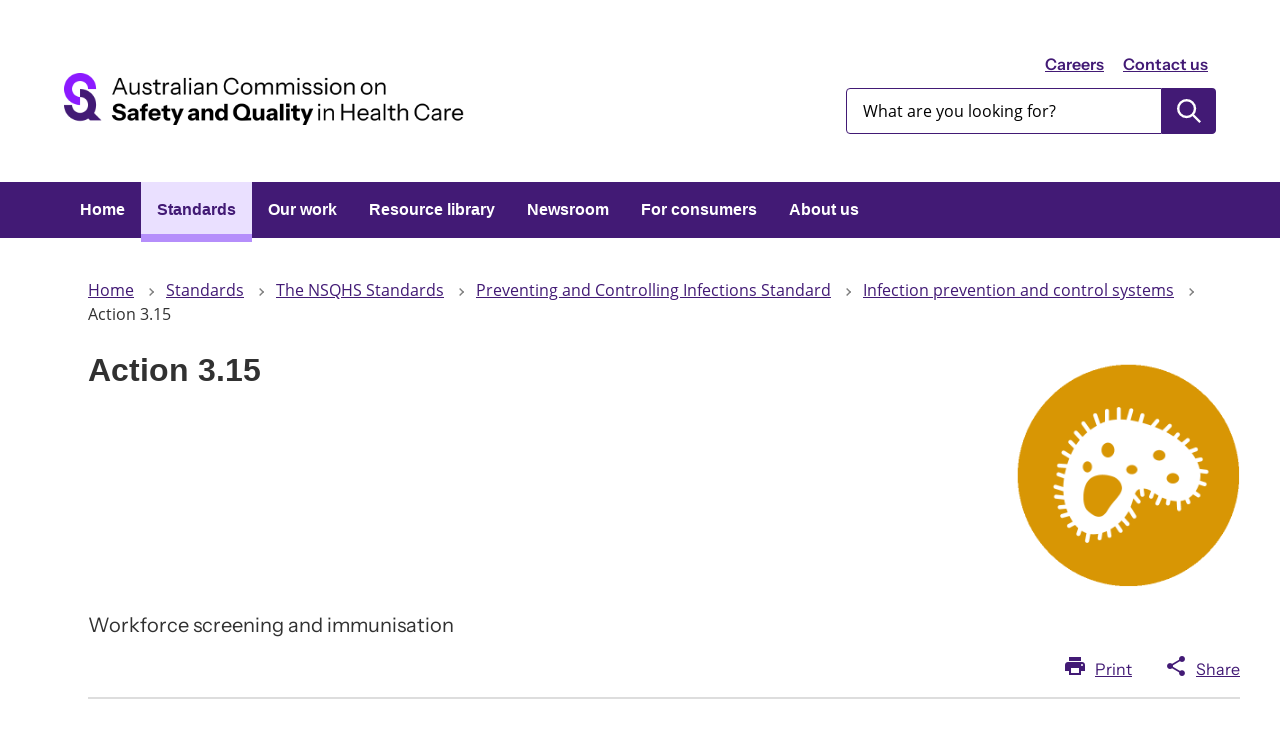

--- FILE ---
content_type: text/html; charset=UTF-8
request_url: https://www.safetyandquality.gov.au/standards/nsqhs-standards/preventing-and-controlling-infections-standard/infection-prevention-and-control-systems/action-315
body_size: 7709
content:
<!DOCTYPE html>
<html lang="en" dir="ltr">
  <head>
    <meta charset="utf-8" />
<script async src="https://www.googletagmanager.com/gtag/js?id=G-WH3Y7BTS6G"></script>
<script>window.dataLayer = window.dataLayer || [];function gtag(){dataLayer.push(arguments)};gtag("js", new Date());gtag("set", "developer_id.dMDhkMT", true);gtag("config", "G-WH3Y7BTS6G", {"groups":"default","page_placeholder":"PLACEHOLDER_page_location"});gtag('config', 'G-0XT7NFV9ZS', {'name': 'govcms'}); gtag('govcms.send', 'pageview', {'anonymizeIp': true})</script>
<meta name="description" content="Intent The health service organisation has a risk-based vaccine-preventable diseases screening and immunisation policy and program to protect the workforce, consumers and patients." />
<link rel="canonical" href="https://www.safetyandquality.gov.au/standards/nsqhs-standards/preventing-and-controlling-infections-standard/infection-prevention-and-control-systems/action-315" />
<meta name="Generator" content="Drupal 10 (http://drupal.org) + GovCMS (http://govcms.gov.au)" />
<meta name="MobileOptimized" content="width" />
<meta name="HandheldFriendly" content="true" />
<meta name="viewport" content="width=device-width, initial-scale=1.0" />
<link rel="icon" href="/sites/default/files/2025-07/2025-07-favicon.png" type="image/png" />

    <!-- Google Tag Manager -->
    <script>(function(w,d,s,l,i){w[l]=w[l]||[];w[l].push({'gtm.start':
    new Date().getTime(),event:'gtm.js'});var f=d.getElementsByTagName(s)[0],
    j=d.createElement(s),dl=l!='dataLayer'?'&l='+l:'';j.async=true;j.src=
    'https://www.googletagmanager.com/gtm.js?id='+i+dl;f.parentNode.insertBefore(j,f);
    })(window,document,'script','dataLayer','GTM-MRV2HVCH');</script>
    <!-- End Google Tag Manager -->
    <title>Action 3.15 | Australian Commission on Safety and Quality in Health Care</title>
    <link rel="stylesheet" media="all" href="/sites/default/files/css/css_bxEckDQaeGjMaLMod93ebflT_P00c3jJoL66h07o1_g.css?delta=0&amp;language=en&amp;theme=govcms8_uikit_starter&amp;include=eJx1jUEOwyAMBD9E42t_gwy4yK3BETZR-X2jSpVy6XW0s5N1EJQxd5QNn_gO-QIKo2gN1J19RWqJCmTcnbWHqkdudo-TX-zRHIfTgCqaUG7mS7jXPyMWmeYDvz-CS6fHwpb1oLFAO2WV0Oisw4PlNLZf1JY5NUho9AFRC0jP" />
<link rel="stylesheet" media="all" href="/sites/default/files/css/css_CQVVm86dwWjkY2BtRu1FinVPNR6kCCk_PzqlkVrzbh0.css?delta=1&amp;language=en&amp;theme=govcms8_uikit_starter&amp;include=eJx1jUEOwyAMBD9E42t_gwy4yK3BETZR-X2jSpVy6XW0s5N1EJQxd5QNn_gO-QIKo2gN1J19RWqJCmTcnbWHqkdudo-TX-zRHIfTgCqaUG7mS7jXPyMWmeYDvz-CS6fHwpb1oLFAO2WV0Oisw4PlNLZf1JY5NUho9AFRC0jP" />

    
  </head>
  <body class="national_standards_page">
    <!-- Google Tag Manager (noscript) -->
    <noscript><iframe src="https://www.googletagmanager.com/ns.html?id=GTM-MRV2HVCH"
    height="0" width="0" style="display:none;visibility:hidden"></iframe></noscript>
    <!-- End Google Tag Manager (noscript) -->
    <div id="top">
            <a href="#main-content" class="visually-hidden focusable">
        Skip to main content
      </a>
    </div>
    
    
      <div class="dialog-off-canvas-main-canvas" data-off-canvas-main-canvas>
    


<div class="page--node--type-national-standards-page au-body au-grid page-layout layout-container page--action-315 is-panelized show-automatic-anchor-link">
    

<div>
  <header  class="au-header au-body">
    <div class="container">
      <div class="row header--vertical-align">

                  <div class="logo col-sm-6">
              <div class="region region-logo">
    <div id="block-govcms8-uikit-starter-sitebranding" class="block block-system block-system-branding-block">
  
    
        <a href="/" title="Home" rel="home">
      <img src="/sites/default/files/2025-08/site-logo-color-3.png" alt="" style="width: 400px;" />
    </a>
      
</div>

  </div>

          </div>
         
                  <div class="search col-sm-6">
              <div class="region region-search">
        <nav aria-labelledby="block-headerlink-menu" id="block-headerlink">
            
      <h2 class="visually-hidden" id="block-headerlink-menu">Header link</h2>
    

        
              <ul data-region="search" class="au-link-list menu menu-level-0">
                    <li class="menu-item">
        <a href="/about-us/working-us" data-drupal-link-system-path="node/2286">Careers</a>
              </li>
                <li class="menu-item">
        <a href="/about-us/contact-us" data-drupal-link-system-path="node/2311">Contact us</a>
              </li>
        </ul>
  


  </nav>
<div class="views-exposed-form block block-views block-views-exposed-filter-blockcontent-search-page-1" data-drupal-selector="views-exposed-form-content-search-page-1" id="block-exposedformcontent-searchpage-1">
  
    
      <form action="/search" method="get" id="views-exposed-form-content-search-page-1" accept-charset="UTF-8">
  <div class="js-form-item form-item js-form-type-textfield form-type-textfield js-form-item-keys form-item-keys">
            <label for="edit-keys">Enter search terms</label>
                  <input  placeholder="What are you looking for?" data-drupal-selector="edit-keys" type="text" id="edit-keys" name="keys" value="" size="30" maxlength="128" class="form-text au-text-input" />

                  </div>
<div data-drupal-selector="edit-actions" class="form-actions js-form-wrapper form-wrapper" id="edit-actions">  <input data-drupal-selector="edit-submit-content-search" type="submit" id="edit-submit-content-search" value="Submit search" class="js-form-submit form-submit au-btn" />
</div>


</form>

  </div>

  </div>

          </div>
        
      </div>
    </div>
  </header>

      <div class="navigation">
        <div class="region region-navigation">
        <nav id="block-govcms8-uikit-starter-mainnavigation">
            
    

        



  


<nav  class="au-main-nav" aria-label="main navigation">
  <div class="container">
    <div class="row">
      <div class="col-md-12">
        <div id="main-nav-default" class="au-main-nav__content">
          <button
            aria-controls="main-nav-default"
            class="au-main-nav__toggle au-main-nav__toggle--open"
            onClick="return AU.mainNav.Toggle( this )">
            Menu
          </button>
          <div class="au-main-nav__menu">
            <div class="au-main-nav__menu-inner">
              <div class="au-main-nav__focus-trap-top"></div>
              <button
                aria-controls="main-nav-default"
                class="au-main-nav__toggle au-main-nav__toggle--close"
                onClick="return AU.mainNav.Toggle( this )">
                Close
              </button>
              <ul class="au-link-list">
                                                                      <li>
                    <a href="/" data-drupal-link-system-path="&lt;front&gt;">Home</a>
                  </li>
                                                                      <li class="active">
                    <a href="/standards" aria-current="page" data-drupal-link-system-path="node/2970">Standards</a>
                  </li>
                                                                      <li>
                    <a href="/our-work" data-drupal-link-system-path="node/2285">Our work</a>
                  </li>
                                                                      <li>
                    <a href="/publications-and-resources/resource-library" data-drupal-link-system-path="publications-and-resources/resource-library">Resource library</a>
                  </li>
                                                                      <li>
                    <a href="/newsroom" title="The Commission Newsroom" data-drupal-link-system-path="node/7680">Newsroom</a>
                  </li>
                                                                      <li>
                    <a href="/consumers" data-drupal-link-system-path="node/8661">For consumers</a>
                  </li>
                                                                      <li>
                    <a href="/about-us" data-drupal-link-system-path="node/2277">About us</a>
                  </li>
                              </ul>
              <div class="au-main-nav__focus-trap-bottom"></div>
            </div>
          </div>
          <div
            class="au-main-nav__overlay"
            aria-controls="main-nav-default"
            onClick="return AU.mainNav.Toggle( this )">
          </div>
        </div>
      </div>
    </div>
  </div>
</nav>

  </nav>

  </div>

    </div>
  
</div>

      <div class="page-help">
      <div class="container">
        
      </div>
    </div>
  
      <div class="page-admin">
      
    </div>
  
    
    <main>
    <a id="main-content" tabindex="-1"></a>              <div class="container">
        <div class="page-layout__content">
            <div class="region region-content">
    <div data-drupal-messages-fallback class="hidden"></div><div id="block-govcms8-uikit-starter-mainpagecontent" class="block block-system block-system-main-block">
  
    
      
<article class="node node--type-national_standards_page node--view-mode-full">
  
  
            
<div class="page-layout--84 page-layout">
    <section class="page-layout__content-header-section">
    <div class="container">
      <div class="row">
        <div  class="layout__region layout__region--header page-layout__content-header"">
          <div class="block-region-header"><div class="block block-system block-system-breadcrumb-block">
  
    
        <nav class="au-breadcrumbs" aria-label="breadcrumb">
  <ol class="au-link-list au-link-list--inline">
          <li>
                  <a href="/">Home</a>
              </li>
          <li>
                  <a href="/standards">Standards</a>
              </li>
          <li>
                  <a href="/standards/nsqhs-standards">The NSQHS Standards</a>
              </li>
          <li>
                  <a href="/standards/nsqhs-standards/preventing-and-controlling-infections-standard">Preventing and Controlling Infections Standard</a>
              </li>
          <li>
                  <a href="/standards/nsqhs-standards/preventing-and-controlling-infections-standard/infection-prevention-and-control-systems">Infection prevention and control systems</a>
              </li>
          <li>
                  Action 3.15
              </li>
      </ol>
</nav>

  </div>
<div class="block-entity-fieldnodefield-standard block block-layout-builder block-field-blocknodenational-standards-pagefield-standard">
  
    
      
            <div class="field field--name-field-standard field--type-entity-reference field--label-hidden field__item"><div>
  
      <h2><a href="/taxonomy/term/106">
            <div class="field field--name-name field--type-string field--label-hidden field__item">3. Preventing and Controlling Healthcare-Associated Infection</div>
      </a></h2>
    
  
            <div class="field field--name-field-logo field--type-entity-reference field--label-hidden field__item"><div>
  
  
            <div class="field field--name-field-media-image field--type-image field--label-hidden field__item">  <img loading="lazy" src="/sites/default/files/2025-08/Preventing-and-Controlling-Infections-Standard-icon_0.PNG" width="500" height="500" alt="-" />

</div>
      
</div>
</div>
      
</div>
</div>
      
  </div>
<div class="block-entity-fieldnodetitle block block-layout-builder block-field-blocknodenational-standards-pagetitle">
 
  
    <h1>
  <span  class="au-header-heading">Action 3.15</span>

</h1>
 </div><div class="block-entity-fieldnodefield-introduction block block-layout-builder block-field-blocknodenational-standards-pagefield-introduction">
  
  
    
          
            <div class="field field--name-field-introduction field--type-text-long field--label-hidden field__item"><p>Workforce screening and immunisation</p>
</div>
      
  </div>
<div class="block block-block-content block-block-content39b65d08-8ac8-4db1-9bc8-37640f17ece4">
  
    
      
            <div class="field field--name-body field--type-text-with-summary field--label-hidden field__item"><div class="page-share-links">
<div class="print-basic-page"><a href="#">Print</a></div>

<div class="share-basic-page"><a href="#">Share</a>

<ul class="au-link-list">
	<li class="share-twitter"><a href="#">Twitter</a></li>
	<li class="share-facebook"><a href="#">Facebook</a></li>
	<li class="share-email"><a href="#" title="Share via email">Email</a></li>
</ul>
</div>
</div></div>
      
  </div>
</div>
      </div>
    </div>
  </div>
  </section>
      <section class="page-layout__content-section">
                    <div class="row">
          <div  class="layout__region layout__region--content page-layout__content"">
            <div class="block-region-content"><div class="block-entity-fieldnodefield-action-text block block-layout-builder block-field-blocknodenational-standards-pagefield-action-text">
  
    
      
            <div class="field field--name-field-action-text field--type-text-long field--label-hidden field__item"><h2>Action 3.15 states</h2>
<p>The health service organisation has a risk-based workforce vaccine-preventable diseases screening and immunisation policy and program that:</p>
<ol>
<li>Is consistent with the current edition of the <a href="https://immunisationhandbook.health.gov.au/">Australian Immunisation Handbook</a></li>
<li>Is consistent with jurisdictional requirements for vaccine-preventable diseases</li>
<li>Addresses specific risks to the workforce, consumers and patients</li>
</ol>
</div>
      
  </div>
<div class="block-entity-fieldnodebody block block-layout-builder block-field-blocknodenational-standards-pagebody">
  
    
      
            <div class="field field--name-body field--type-text-with-summary field--label-hidden field__item"><h2 id="title-2">Intent</h2>
<p>The health service organisation has a risk-based vaccine-preventable diseases screening and immunisation policy and program to protect the workforce, consumers and patients.</p>
<h2 id="title-3">Reflective questions</h2>
<ul>
<li>Does the organisation have a workforce immunisation policy in place? Is it consistent with state or territory and national requirements? How does the organisation assess compliance with the policy?</li>
<li>Does the organisation have a workforce screening policy in place? How does the organisation assess compliance with the policy?</li>
<li>Is the organisation's workforce immunisation program consistent with the national immunisation guidelines and state or territory requirements?</li>
<li>How does the organisation’s workforce vaccine preventable diseases screening and immunisation policy and program identify and address risks to the workforce, consumers and patients?</li>
<li>Does the workforce policy consider actions when members of the workforce do not or cannot follow immunisation guidelines?</li>
</ul>
<h2>Examples of evidence</h2>
<ul>
<li>Policies, procedures and/or protocols for workforce immunisation that are consistent with national guidelines and state and territory requirements</li>
<li>Committee and meeting records in which the workforce immunisation and screening policies and program as discussed</li>
<li>Records of workforce immunisation status (i.e. immunisation registry)</li>
<li>Protocols for placement of members of the workforce based on the vaccination status</li>
<li>Audit results of workforce compliance with workforce immunisation and screening policies</li>
<li>Documents accessible to authorised personnel that:
<ul>
<li>identify the requirements for immunisation as part of the recruitment of workforce or placement of contractors and students</li>
<li>demonstrate maintenance of workforce immunisation records&nbsp;</li>
<li>identify additional immunisation requirements for relevant members of the workforce</li>
<li>record immunisation refusals and organisational risk management response to refusals</li>
</ul>
</li>
<li>Information relating to vaccine-preventable diseases is available to the workforce and consumers</li>
<li>Risk assessment for workforce, consumers and patients with regards to vaccine-preventable diseases.</li>
</ul>
<p><strong>See also</strong><strong>:</strong></p>
<p></p><div data-embed-button="node" data-entity-embed-display="view_mode:node.teaser_small" data-entity-type="node" data-entity-uuid="e3a1ad8b-083e-429e-92d1-7ccf5ba0b7b0" data-langcode="en" data-entity-embed-display-settings="[]" class="embedded-entity">
<article class="node node--type-resource node--view-mode-teaser-small">
  
  
              <div class="layout layout--onecol">
    <div class="layout__region layout__region--content">
            
  <span class="au-header-heading"><a href="/publications-and-resources/resource-library/addendum-national-safety-and-quality-health-service-standards-accreditation-workbook-2017" hreflang="en">Addendum to the National Safety and Quality Health Service Standards Accreditation Workbook (2017)</a></span>


        
            <div class="field field--name-field-publ field--type-entity-reference field--label-hidden field__item">2022</div>
      
        
            <div class="field field--name-field-resource-type field--type-entity-reference field--label-hidden field__item">Audit, monitoring or reporting tool</div>
      
        
            <div class="field field--name-field-introduction field--type-text-long field--label-hidden field__item"><p>To provides users with updated information on reflective questions and examples of evidence for the <a href="/node/6345">2021 Preventing and Controlling Infections Standard</a>.</p>
</div>
      
  
    </div>
  </div>

      </article>
</div>

</div>
      
  </div>
</div>
        </div>
        <aside  class="layout__region layout__region--sidebar page-layout__sidebar"">
          <div class="block-region-sidebar">

        <nav>
                        
        

              



  



<aside  class="au-side-nav au-accordion" aria-label="side navigation">
  <button
    class="au-side-nav__toggle au-accordion__title au-accordion--closed"
    aria-controls="nav-default"
    aria-expanded="false"
    aria-selected="false"
    onclick="return AU.accordion.Toggle( this )"
  >
    In this section
  </button>
  <div id="nav-default" class="au-side-nav__content au-accordion--closed au-accordion__body">
          <h2 class="au-sidenav__title">
        <a href="/standards">Standards</a>
      </h2>
                <ul class="au-link-list">
                  <li class="active">
                  <a href="/standards/nsqhs-standards" data-drupal-link-system-path="node/9807">National Safety and Quality Health Service (NSQHS) Standards</a>
                                  <ul class="au-link-list">
                  <li>
                  <a href="/standards/nsqhs-standards/nsqhs-standards-third-edition-engagement-hub" data-drupal-link-system-path="node/9548">NSQHS Standards (Third edition)</a>
                      </li>
                <li>
                  <a href="https://www.safetyandquality.gov.au/newsroom/national-standards-updates">Updates and consultations</a>
                      </li>
                <li>
                  <a href="/standards/nsqhs-standards/assessment-nsqhs-standards" data-drupal-link-system-path="node/4756">Assessment to the NSQHS Standards</a>
                      </li>
                <li>
                  <a href="/standards/nsqhs-standards/resources-nsqhs-standards" data-drupal-link-system-path="node/3793">Resources for the NSQHS Standards</a>
                      </li>
                <li>
                  <a href="/standards/nsqhs-standards/safety-and-quality-advice-centre" data-drupal-link-system-path="node/6420">Safety and Quality Advice Centre</a>
                      </li>
                <li>
                  <a href="/standards/nsqhs-standards/nsqhs-standards-submissions-requests-extensions-and-appeals" data-drupal-link-system-path="node/5801">NSQHS Standards submissions, requests and extensions </a>
                      </li>
                <li>
                  <a href="/standards/multi-purpose-services-aged-care-module" title="Multi-Purpose Services Aged Care Module" data-drupal-link-system-path="node/6097">Multi-Purpose Services Aged Care Module</a>
                      </li>
                <li>
                  <a href="/standards/nsqhs-standards/nsqhs-standards-assessment-outcomes" data-drupal-link-system-path="node/7094">NSQHS Standards assessment outcomes</a>
                      </li>
                <li>
                  <a href="/standards/nsqhs-standards/clinical-governance/clinical-governance-standard" data-drupal-link-system-path="node/2925">Clinical Governance Standard</a>
                      </li>
                <li>
                  <a href="/standards/nsqhs-standards/partnering-consumers-standard" data-drupal-link-system-path="node/3597">Partnering with Consumers Standard</a>
                      </li>
                <li class="active">
                  <a href="/standards/nsqhs-standards/preventing-and-controlling-infections-standard" data-drupal-link-system-path="node/3608">Preventing and Controlling Infections Standard</a>
                                  <ul class="au-link-list">
                  <li>
                  <a href="/standards/nsqhs-standards/preventing-and-controlling-infections-standard/clinical-governance-and-quality-improvement-systems-are-place-prevent-and-control-infections-and-support-antimicrobial-stewardship-and-sustainable-use" data-drupal-link-system-path="node/3609">Clinical governance and quality improvement systems are in place to prevent and control infections, and support antimicrobial stewardship and sustainable use of infection prevention and control resources</a>
                      </li>
                <li class="active">
                  <a href="/standards/nsqhs-standards/preventing-and-controlling-infections-standard/infection-prevention-and-control-systems" data-drupal-link-system-path="node/3613">Infection prevention and control systems</a>
                                  <ul class="au-link-list">
                  <li>
                  <a href="/standards/nsqhs-standards/preventing-and-controlling-infections-standard/infection-prevention-and-control-systems/action-306" data-drupal-link-system-path="node/3635">Action 3.06</a>
                      </li>
                <li>
                  <a href="/standards/nsqhs-standards/preventing-and-controlling-infections-standard/infection-prevention-and-control-systems/action-307" data-drupal-link-system-path="node/3636">Action 3.07</a>
                      </li>
                <li>
                  <a href="/standards/nsqhs-standards/preventing-and-controlling-infections-standard/infection-prevention-and-control-systems/action-308" data-drupal-link-system-path="node/3637">Action 3.08</a>
                      </li>
                <li>
                  <a href="/standards/nsqhs-standards/preventing-and-controlling-infections-standard/infection-prevention-and-control-systems/action-309" data-drupal-link-system-path="node/3638">Action 3.09</a>
                      </li>
                <li>
                  <a href="/standards/nsqhs-standards/preventing-and-controlling-infections-standard/infection-prevention-and-control-systems/action-310" data-drupal-link-system-path="node/3639">Action 3.10</a>
                      </li>
                <li>
                  <a href="/standards/nsqhs-standards/preventing-and-controlling-infections-standard/infection-prevention-and-control-systems/action-311" data-drupal-link-system-path="node/3640">Action 3.11</a>
                      </li>
                <li>
                  <a href="/standards/nsqhs-standards/preventing-and-controlling-infections-standard/infection-prevention-and-control-systems/action-312" data-drupal-link-system-path="node/3641">Action 3.12</a>
                      </li>
                <li>
                  <a href="/standards/nsqhs-standards/preventing-and-controlling-infections-standard/infection-prevention-and-control-systems/action-313" data-drupal-link-system-path="node/3642">Action 3.13</a>
                      </li>
                <li>
                  <a href="/standards/nsqhs-standards/preventing-and-controlling-infections-standard/infection-prevention-and-control-systems/action-314" data-drupal-link-system-path="node/3643">Action 3.14</a>
                      </li>
                <li class="active">
                  <span>Action 3.15</span>
                      </li>
                <li>
                  <a href="/standards/nsqhs-standards/preventing-and-controlling-infections-standard/infection-prevention-and-control-systems/action-316" data-drupal-link-system-path="node/3645">Action 3.16</a>
                      </li>
        </ul>
  
              </li>
                <li>
                  <a href="/standards/nsqhs-standards/preventing-and-controlling-infections-standard/reprocessing-reusable-equipment-and-devices" data-drupal-link-system-path="node/3615">Reprocessing of reusable equipment and devices</a>
                      </li>
                <li>
                  <a href="/standards/nsqhs-standards/preventing-and-controlling-infections-standard/antimicrobial-stewardship" data-drupal-link-system-path="node/3616">Antimicrobial stewardship</a>
                      </li>
        </ul>
  
              </li>
                <li>
                  <a href="/standards/nsqhs-standards/medication-safety-standard" data-drupal-link-system-path="node/3719">Medication Safety Standard</a>
                      </li>
                <li>
                  <a href="/standards/nsqhs-standards/comprehensive-care-standard" data-drupal-link-system-path="node/3772">Comprehensive Care Standard</a>
                      </li>
                <li>
                  <a href="/standards/nsqhs-standards/communicating-safety-standard" data-drupal-link-system-path="node/3777">Communicating for Safety Standard</a>
                      </li>
                <li>
                  <a href="/standards/nsqhs-standards/blood-management-standard" data-drupal-link-system-path="node/3778">Blood Management Standard</a>
                      </li>
                <li>
                  <a href="/standards/nsqhs-standards/recognising-and-responding-acute-deterioration-standard" data-drupal-link-system-path="node/3779">Recognising and Responding to Acute Deterioration Standard</a>
                      </li>
        </ul>
  
              </li>
                <li>
                  <a href="/standards/primary-and-community-healthcare" data-drupal-link-system-path="node/4691">National Safety and Quality Primary and Community Healthcare Standards</a>
                      </li>
                <li>
                  <a href="/standards/clinical-care-standards" data-drupal-link-system-path="node/3923">Clinical Care Standards</a>
                      </li>
                <li>
                  <a href="/standards/national-clinical-trials-governance-framework" data-drupal-link-system-path="node/2585">National Clinical Trials Governance Framework</a>
                      </li>
                <li>
                  <a href="/standards/national-safety-and-quality-digital-mental-health-standards" data-drupal-link-system-path="node/5911">National Safety and Quality Digital Mental Health Standards</a>
                      </li>
                <li>
                  <a href="/standards/national-safety-and-quality-mental-health-standards-community-managed-organisations" data-drupal-link-system-path="node/6183">National Safety and Quality Mental Health Standards for Community Managed Organisations</a>
                      </li>
                <li>
                  <a href="/standards/diagnostic-imaging" data-drupal-link-system-path="node/6479">Diagnostic Imaging Accreditation Scheme Standards</a>
                      </li>
                <li>
                  <a href="/standards/healthcare-sustainability-and-resilience-module" data-drupal-link-system-path="node/7491">Healthcare Sustainability and Resilience Module</a>
                      </li>
                <li>
                  <a href="/our-work/accreditation/pathology-standards">Pathology Standards</a>
                      </li>
                <li>
                  <a href="/standards/aged-care-quality-standards-standard-5-clinical-care" data-drupal-link-system-path="node/7222">Aged Care Quality Standards: Standard 5 – Clinical Care</a>
                      </li>
                <li>
                  <a href="/standards/national-safety-and-quality-cosmetic-surgery-standards" data-drupal-link-system-path="node/7634">National Safety and Quality Cosmetic Surgery Standards</a>
                      </li>
                <li>
                  <a href="/standards/multi-purpose-services-aged-care-module" data-drupal-link-system-path="node/6097">Multi-Purpose Services Aged Care Module</a>
                      </li>
                <li>
                  <a href="/standards/integrated-health-and-aged-care-services-module" data-drupal-link-system-path="node/9865">Integrated Health and Aged Care Services (IHACS) Module</a>
                      </li>
        </ul>
  
  </div>
</aside>


<div class="surveymonkey">

</div>

      </nav>

  </div>
        </aside>
        </div>
                </section>
    </div>

      </article>

  </div>

  </div>

        </div>      </div>
      </main>

    
    
    
      
<footer class="au-footer au-body au-body--alt au-footer--alt">
  <div class="container">

                
      
      <div class="postscript row">

              <div class="postscript-1 col-sm-6 col-md-3">
            <div class="region region-postscript-1">
        <nav aria-labelledby="block-usingthiswebsite-menu" id="block-usingthiswebsite">
      
      <h2 id="block-usingthiswebsite-menu">Using this website</h2>
    

        
              <ul data-region="postscript_1" class="au-link-list menu menu-level-0">
                    <li class="menu-item">
        <a href="/disclaimer-and-copyright" title="Disclaimer and copyright" data-drupal-link-system-path="node/2307">Disclaimer and copyright</a>
              </li>
                <li class="menu-item">
        <a href="/accessibility" data-drupal-link-system-path="node/2448">Accessibility</a>
              </li>
                <li class="menu-item">
        <a href="/about-us/governance/privacy-policy" data-drupal-link-system-path="node/2495">Privacy policy</a>
              </li>
                <li class="menu-item">
        <a href="/site-map" data-drupal-link-system-path="node/2310">Site map</a>
              </li>
        </ul>
  


  </nav>

  </div>

        </div>
      
              <div class="postscript-2 col-sm-6 col-md-3">
            <div class="region region-postscript-2">
        <nav aria-labelledby="block-connectwithus-menu" id="block-connectwithus">
      
      <h2 id="block-connectwithus-menu">Connect with us</h2>
    

        
              <ul data-region="postscript_2" class="au-link-list menu menu-level-0">
                    <li class="menu-item">
        <a href="/newsroom/subscribe-news" data-drupal-link-system-path="node/4210">Newsletter</a>
              </li>
                <li class="menu-item">
        <a href="https://twitter.com/ACSQHC">X (Twitter)</a>
              </li>
                <li class="menu-item">
        <a href="https://www.linkedin.com/company/acsqhc/">LinkedIn</a>
              </li>
                <li class="menu-item">
        <a href="http://www.youtube.com/user/ACSQHC">YouTube</a>
              </li>
        </ul>
  


  </nav>

  </div>

        </div>
      
              <div class="postscript-3 col-sm-6 col-md-3">
            <div class="region region-postscript-3">
        <nav aria-labelledby="block-govcms8-uikit-starter-footer-menu" id="block-govcms8-uikit-starter-footer">
      
      <h2 id="block-govcms8-uikit-starter-footer-menu">Contact us</h2>
    

        
              <ul data-region="postscript_3" class="au-link-list menu menu-level-0">
                    <li class="menu-item">
        <a href="/about-us/contact-us#general-enquiries" data-drupal-link-system-path="node/2311">General enquiries</a>
              </li>
                <li class="menu-item">
        <a href="/standards/nsqhs-standards/safety-and-quality-advice-centre" data-drupal-link-system-path="node/6420">Safety and Quality Advice Centre</a>
              </li>
                <li class="menu-item">
        <a href="/about-us/contact-us#media-enquiries" data-drupal-link-system-path="node/2311">Media enquiries</a>
              </li>
                <li class="menu-item">
        <a href="/our-work/infection-prevention-and-control/national-hand-hygiene-initiative/national-hand-hygiene-initiative-contact-details" data-drupal-link-system-path="node/5119">Hand Hygiene</a>
              </li>
                <li class="menu-item">
        <a href="/about-us/contact-us#website-feedback" data-drupal-link-system-path="node/2311">Website feedback</a>
              </li>
        </ul>
  


  </nav>

  </div>

        </div>
      
      
      </div>    

  </div>
            <div class="legal col-sm-12">
          <div class="container">
              <div class="region region-legal">
    <div id="block-govcms8-uikit-starter-textblockacknowledgementofcountryv2" class="block block-block-content block-block-contentd4475701-c9c1-4b2a-bb91-4931f88f0307">
  
    
      
            <div class="field field--name-body field--type-text-with-summary field--label-hidden field__item"><div class="align-right">
  
  
            <div class="field field--name-field-media-image field--type-image field--label-hidden field__item">  <img loading="lazy" src="/sites/default/files/2023-11/Sea-Urchin.png" width="172" height="150" alt="-">

</div>
      
</div>
<p>&nbsp;</p>
<p>We acknowledge the Traditional Owners and Custodians of Country throughout Australia. We recognise their continuing connection to land, waters and community and acknowledge their ongoing contribution to the health system and community. We pay our respects to Elders past, present and future.</p>
<p>&nbsp;</p>
<p>&nbsp;</p>
</div>
      
  </div>
<div id="block-copyright-2" class="block block-block-content block-block-content40e5f64c-5b6f-419a-aa8f-d22b565663b0">
  
    
      
            <div class="field field--name-body field--type-text-with-summary field--label-hidden field__item"><p>© Copyright 2025 ACSQHC. All rights reserved.</p>
</div>
      
  </div>

  </div>

          </div>
        </div>
          </footer>
  <a href="#top" title="Back to top" class="back-to-top__link au-direction-link au-direction-link--up">Back to top</a>

</div>
  </div>

    
    <script type="application/json" data-drupal-selector="drupal-settings-json">{"path":{"baseUrl":"\/","pathPrefix":"","currentPath":"node\/3644","currentPathIsAdmin":false,"isFront":false,"currentLanguage":"en"},"pluralDelimiter":"\u0003","suppressDeprecationErrors":true,"ajaxPageState":{"libraries":"[base64]","theme":"govcms8_uikit_starter","theme_token":null},"ajaxTrustedUrl":{"\/search":true},"google_analytics":{"account":"G-WH3Y7BTS6G","trackOutbound":true,"trackMailto":true,"trackTel":true,"trackDownload":true,"trackDownloadExtensions":"7z|aac|arc|arj|asf|asx|avi|bin|csv|doc(x|m)?|dot(x|m)?|exe|flv|gif|gz|gzip|hqx|jar|jpe?g|js|mp(2|3|4|e?g)|mov(ie)?|msi|msp|pdf|phps|png|ppt(x|m)?|pot(x|m)?|pps(x|m)?|ppam|sld(x|m)?|thmx|qtm?|ra(m|r)?|sea|sit|tar|tgz|torrent|txt|wav|wma|wmv|wpd|xls(x|m|b)?|xlt(x|m)|xlam|xml|z|zip"},"webform":{"dialog":{"options":{"narrow":{"title":"Narrow","width":600},"normal":{"title":"Normal","width":800},"wide":{"title":"Wide","width":1000}},"entity_type":"node","entity_id":"3644"}},"user":{"uid":0,"permissionsHash":"c8417d5546a2e0506b4f4cec3430b1b1869f6d0cfde0a50afa710424d871ebb0"}}</script>
<script src="/sites/default/files/js/js_nWJkEjsVZIGu64SkC0Iy0bZO_-gYAhzAe5QiRSTC3K8.js?scope=footer&amp;delta=0&amp;language=en&amp;theme=govcms8_uikit_starter&amp;include=eJyFz8EKwyAQBNAfivXav5GNGhmy7oKuKfn7QptTwfQ0zPAuU1QL50BCfBpi9-VnWIoesfZnGNhhoRs1y83TMHWREXf3yuumrboEYi0TX1hXYtftZMgMgXl0a2RQmZBPcxSjtvRXCSpZvjWVIE7oWKombMitewhsuU75Kx_fc28RTXeD"></script>
<script src="/themes/custom/custom/govcms8_uikit_starter/js/illustration.js?t4h1eu" type="module"></script>
<script src="/sites/default/files/js/js_wLjXyLAv5Sqbaz3f5-Xg1GzrWSSigNXyUcdJnq_himk.js?scope=footer&amp;delta=2&amp;language=en&amp;theme=govcms8_uikit_starter&amp;include=eJyFz8EKwyAQBNAfivXav5GNGhmy7oKuKfn7QptTwfQ0zPAuU1QL50BCfBpi9-VnWIoesfZnGNhhoRs1y83TMHWREXf3yuumrboEYi0TX1hXYtftZMgMgXl0a2RQmZBPcxSjtvRXCSpZvjWVIE7oWKombMitewhsuU75Kx_fc28RTXeD"></script>

  </body>
</html>


--- FILE ---
content_type: text/css
request_url: https://www.safetyandquality.gov.au/sites/default/files/css/css_CQVVm86dwWjkY2BtRu1FinVPNR6kCCk_PzqlkVrzbh0.css?delta=1&language=en&theme=govcms8_uikit_starter&include=eJx1jUEOwyAMBD9E42t_gwy4yK3BETZR-X2jSpVy6XW0s5N1EJQxd5QNn_gO-QIKo2gN1J19RWqJCmTcnbWHqkdudo-TX-zRHIfTgCqaUG7mS7jXPyMWmeYDvz-CS6fHwpb1oLFAO2WV0Oisw4PlNLZf1JY5NUho9AFRC0jP
body_size: 62446
content:
@import "https://use.fontawesome.com/releases/v5.8.2/css/regular.css";
/* @license GPL-2.0-or-later https://www.drupal.org/licensing/faq */
@font-face{font-family:"Material Design Icons";src:url(/themes/custom/custom/govcms8_uikit_starter/fonts/materialdesignicons-webfont.eot?v=3.6.95);src:url(/themes/custom/custom/govcms8_uikit_starter/fonts/materialdesignicons-webfont.eot#iefix&v=3.6.95) format("embedded-opentype"),url(/themes/custom/custom/govcms8_uikit_starter/fonts/materialdesignicons-webfont.woff2?v=3.6.95) format("woff2"),url(/themes/custom/custom/govcms8_uikit_starter/fonts/materialdesignicons-webfont.woff?v=3.6.95) format("woff"),url(/themes/custom/custom/govcms8_uikit_starter/fonts/materialdesignicons-webfont.ttf?v=3.6.95) format("truetype"),url(/themes/custom/custom/govcms8_uikit_starter/fonts/materialdesignicons-webfont.svg?v=3.6.95#materialdesigniconsregular) format("svg");font-weight:normal;font-style:normal}.mdi:before,.mdi-set{display:inline-block;font:normal normal normal 24px/1 "Material Design Icons";font-size:inherit;text-rendering:auto;line-height:inherit;-webkit-font-smoothing:antialiased;-moz-osx-font-smoothing:grayscale}.mdi-access-point:before{content:"\F002"}.mdi-access-point-network:before{content:"\F003"}.mdi-access-point-network-off:before{content:"\FBBD"}.mdi-account:before{content:"\F004"}.mdi-account-alert:before{content:"\F005"}.mdi-account-alert-outline:before{content:"\FB2C"}.mdi-account-arrow-left:before{content:"\FB2D"}.mdi-account-arrow-left-outline:before{content:"\FB2E"}.mdi-account-arrow-right:before{content:"\FB2F"}.mdi-account-arrow-right-outline:before{content:"\FB30"}.mdi-account-badge:before{content:"\FD83"}.mdi-account-badge-alert:before{content:"\FD84"}.mdi-account-badge-alert-outline:before{content:"\FD85"}.mdi-account-badge-horizontal:before{content:"\FDF0"}.mdi-account-badge-horizontal-outline:before{content:"\FDF1"}.mdi-account-badge-outline:before{content:"\FD86"}.mdi-account-box:before{content:"\F006"}.mdi-account-box-multiple:before{content:"\F933"}.mdi-account-box-outline:before{content:"\F007"}.mdi-account-card-details:before{content:"\F5D2"}.mdi-account-card-details-outline:before{content:"\FD87"}.mdi-account-check:before{content:"\F008"}.mdi-account-check-outline:before{content:"\FBBE"}.mdi-account-child:before{content:"\FA88"}.mdi-account-child-circle:before{content:"\FA89"}.mdi-account-circle:before{content:"\F009"}.mdi-account-circle-outline:before{content:"\FB31"}.mdi-account-clock:before{content:"\FB32"}.mdi-account-clock-outline:before{content:"\FB33"}.mdi-account-convert:before{content:"\F00A"}.mdi-account-details:before{content:"\F631"}.mdi-account-edit:before{content:"\F6BB"}.mdi-account-group:before{content:"\F848"}.mdi-account-group-outline:before{content:"\FB34"}.mdi-account-heart:before{content:"\F898"}.mdi-account-heart-outline:before{content:"\FBBF"}.mdi-account-key:before{content:"\F00B"}.mdi-account-key-outline:before{content:"\FBC0"}.mdi-account-minus:before{content:"\F00D"}.mdi-account-minus-outline:before{content:"\FAEB"}.mdi-account-multiple:before{content:"\F00E"}.mdi-account-multiple-check:before{content:"\F8C4"}.mdi-account-multiple-minus:before{content:"\F5D3"}.mdi-account-multiple-minus-outline:before{content:"\FBC1"}.mdi-account-multiple-outline:before{content:"\F00F"}.mdi-account-multiple-plus:before{content:"\F010"}.mdi-account-multiple-plus-outline:before{content:"\F7FF"}.mdi-account-network:before{content:"\F011"}.mdi-account-network-outline:before{content:"\FBC2"}.mdi-account-off:before{content:"\F012"}.mdi-account-off-outline:before{content:"\FBC3"}.mdi-account-outline:before{content:"\F013"}.mdi-account-plus:before{content:"\F014"}.mdi-account-plus-outline:before{content:"\F800"}.mdi-account-question:before{content:"\FB35"}.mdi-account-question-outline:before{content:"\FB36"}.mdi-account-remove:before{content:"\F015"}.mdi-account-remove-outline:before{content:"\FAEC"}.mdi-account-search:before{content:"\F016"}.mdi-account-search-outline:before{content:"\F934"}.mdi-account-settings:before{content:"\F630"}.mdi-account-star:before{content:"\F017"}.mdi-account-star-outline:before{content:"\FBC4"}.mdi-account-supervisor:before{content:"\FA8A"}.mdi-account-supervisor-circle:before{content:"\FA8B"}.mdi-account-switch:before{content:"\F019"}.mdi-account-tie:before{content:"\FCBF"}.mdi-accusoft:before{content:"\F849"}.mdi-adchoices:before{content:"\FD1E"}.mdi-adjust:before{content:"\F01A"}.mdi-adobe:before{content:"\F935"}.mdi-air-conditioner:before{content:"\F01B"}.mdi-air-filter:before{content:"\FD1F"}.mdi-air-horn:before{content:"\FD88"}.mdi-air-purifier:before{content:"\FD20"}.mdi-airbag:before{content:"\FBC5"}.mdi-airballoon:before{content:"\F01C"}.mdi-airplane:before{content:"\F01D"}.mdi-airplane-landing:before{content:"\F5D4"}.mdi-airplane-off:before{content:"\F01E"}.mdi-airplane-takeoff:before{content:"\F5D5"}.mdi-airplay:before{content:"\F01F"}.mdi-airport:before{content:"\F84A"}.mdi-alarm:before{content:"\F020"}.mdi-alarm-bell:before{content:"\F78D"}.mdi-alarm-check:before{content:"\F021"}.mdi-alarm-light:before{content:"\F78E"}.mdi-alarm-light-outline:before{content:"\FBC6"}.mdi-alarm-multiple:before{content:"\F022"}.mdi-alarm-off:before{content:"\F023"}.mdi-alarm-plus:before{content:"\F024"}.mdi-alarm-snooze:before{content:"\F68D"}.mdi-album:before{content:"\F025"}.mdi-alert:before{content:"\F026"}.mdi-alert-box:before{content:"\F027"}.mdi-alert-box-outline:before{content:"\FCC0"}.mdi-alert-circle:before{content:"\F028"}.mdi-alert-circle-outline:before{content:"\F5D6"}.mdi-alert-decagram:before{content:"\F6BC"}.mdi-alert-decagram-outline:before{content:"\FCC1"}.mdi-alert-octagon:before{content:"\F029"}.mdi-alert-octagon-outline:before{content:"\FCC2"}.mdi-alert-octagram:before{content:"\F766"}.mdi-alert-octagram-outline:before{content:"\FCC3"}.mdi-alert-outline:before{content:"\F02A"}.mdi-alien:before{content:"\F899"}.mdi-all-inclusive:before{content:"\F6BD"}.mdi-alpha:before{content:"\F02B"}.mdi-alpha-a:before{content:"\41"}.mdi-alpha-a-box:before{content:"\FAED"}.mdi-alpha-a-box-outline:before{content:"\FBC7"}.mdi-alpha-a-circle:before{content:"\FBC8"}.mdi-alpha-a-circle-outline:before{content:"\FBC9"}.mdi-alpha-b:before{content:"\42"}.mdi-alpha-b-box:before{content:"\FAEE"}.mdi-alpha-b-box-outline:before{content:"\FBCA"}.mdi-alpha-b-circle:before{content:"\FBCB"}.mdi-alpha-b-circle-outline:before{content:"\FBCC"}.mdi-alpha-c:before{content:"\43"}.mdi-alpha-c-box:before{content:"\FAEF"}.mdi-alpha-c-box-outline:before{content:"\FBCD"}.mdi-alpha-c-circle:before{content:"\FBCE"}.mdi-alpha-c-circle-outline:before{content:"\FBCF"}.mdi-alpha-d:before{content:"\44"}.mdi-alpha-d-box:before{content:"\FAF0"}.mdi-alpha-d-box-outline:before{content:"\FBD0"}.mdi-alpha-d-circle:before{content:"\FBD1"}.mdi-alpha-d-circle-outline:before{content:"\FBD2"}.mdi-alpha-e:before{content:"\45"}.mdi-alpha-e-box:before{content:"\FAF1"}.mdi-alpha-e-box-outline:before{content:"\FBD3"}.mdi-alpha-e-circle:before{content:"\FBD4"}.mdi-alpha-e-circle-outline:before{content:"\FBD5"}.mdi-alpha-f:before{content:"\46"}.mdi-alpha-f-box:before{content:"\FAF2"}.mdi-alpha-f-box-outline:before{content:"\FBD6"}.mdi-alpha-f-circle:before{content:"\FBD7"}.mdi-alpha-f-circle-outline:before{content:"\FBD8"}.mdi-alpha-g:before{content:"\47"}.mdi-alpha-g-box:before{content:"\FAF3"}.mdi-alpha-g-box-outline:before{content:"\FBD9"}.mdi-alpha-g-circle:before{content:"\FBDA"}.mdi-alpha-g-circle-outline:before{content:"\FBDB"}.mdi-alpha-h:before{content:"\48"}.mdi-alpha-h-box:before{content:"\FAF4"}.mdi-alpha-h-box-outline:before{content:"\FBDC"}.mdi-alpha-h-circle:before{content:"\FBDD"}.mdi-alpha-h-circle-outline:before{content:"\FBDE"}.mdi-alpha-i:before{content:"\49"}.mdi-alpha-i-box:before{content:"\FAF5"}.mdi-alpha-i-box-outline:before{content:"\FBDF"}.mdi-alpha-i-circle:before{content:"\FBE0"}.mdi-alpha-i-circle-outline:before{content:"\FBE1"}.mdi-alpha-j:before{content:"\4A"}.mdi-alpha-j-box:before{content:"\FAF6"}.mdi-alpha-j-box-outline:before{content:"\FBE2"}.mdi-alpha-j-circle:before{content:"\FBE3"}.mdi-alpha-j-circle-outline:before{content:"\FBE4"}.mdi-alpha-k:before{content:"\4B"}.mdi-alpha-k-box:before{content:"\FAF7"}.mdi-alpha-k-box-outline:before{content:"\FBE5"}.mdi-alpha-k-circle:before{content:"\FBE6"}.mdi-alpha-k-circle-outline:before{content:"\FBE7"}.mdi-alpha-l:before{content:"\4C"}.mdi-alpha-l-box:before{content:"\FAF8"}.mdi-alpha-l-box-outline:before{content:"\FBE8"}.mdi-alpha-l-circle:before{content:"\FBE9"}.mdi-alpha-l-circle-outline:before{content:"\FBEA"}.mdi-alpha-m:before{content:"\4D"}.mdi-alpha-m-box:before{content:"\FAF9"}.mdi-alpha-m-box-outline:before{content:"\FBEB"}.mdi-alpha-m-circle:before{content:"\FBEC"}.mdi-alpha-m-circle-outline:before{content:"\FBED"}.mdi-alpha-n:before{content:"\4E"}.mdi-alpha-n-box:before{content:"\FAFA"}.mdi-alpha-n-box-outline:before{content:"\FBEE"}.mdi-alpha-n-circle:before{content:"\FBEF"}.mdi-alpha-n-circle-outline:before{content:"\FBF0"}.mdi-alpha-o:before{content:"\4F"}.mdi-alpha-o-box:before{content:"\FAFB"}.mdi-alpha-o-box-outline:before{content:"\FBF1"}.mdi-alpha-o-circle:before{content:"\FBF2"}.mdi-alpha-o-circle-outline:before{content:"\FBF3"}.mdi-alpha-p:before{content:"\50"}.mdi-alpha-p-box:before{content:"\FAFC"}.mdi-alpha-p-box-outline:before{content:"\FBF4"}.mdi-alpha-p-circle:before{content:"\FBF5"}.mdi-alpha-p-circle-outline:before{content:"\FBF6"}.mdi-alpha-q:before{content:"\51"}.mdi-alpha-q-box:before{content:"\FAFD"}.mdi-alpha-q-box-outline:before{content:"\FBF7"}.mdi-alpha-q-circle:before{content:"\FBF8"}.mdi-alpha-q-circle-outline:before{content:"\FBF9"}.mdi-alpha-r:before{content:"\52"}.mdi-alpha-r-box:before{content:"\FAFE"}.mdi-alpha-r-box-outline:before{content:"\FBFA"}.mdi-alpha-r-circle:before{content:"\FBFB"}.mdi-alpha-r-circle-outline:before{content:"\FBFC"}.mdi-alpha-s:before{content:"\53"}.mdi-alpha-s-box:before{content:"\FAFF"}.mdi-alpha-s-box-outline:before{content:"\FBFD"}.mdi-alpha-s-circle:before{content:"\FBFE"}.mdi-alpha-s-circle-outline:before{content:"\FBFF"}.mdi-alpha-t:before{content:"\54"}.mdi-alpha-t-box:before{content:"\FB00"}.mdi-alpha-t-box-outline:before{content:"\FC00"}.mdi-alpha-t-circle:before{content:"\FC01"}.mdi-alpha-t-circle-outline:before{content:"\FC02"}.mdi-alpha-u:before{content:"\55"}.mdi-alpha-u-box:before{content:"\FB01"}.mdi-alpha-u-box-outline:before{content:"\FC03"}.mdi-alpha-u-circle:before{content:"\FC04"}.mdi-alpha-u-circle-outline:before{content:"\FC05"}.mdi-alpha-v:before{content:"\56"}.mdi-alpha-v-box:before{content:"\FB02"}.mdi-alpha-v-box-outline:before{content:"\FC06"}.mdi-alpha-v-circle:before{content:"\FC07"}.mdi-alpha-v-circle-outline:before{content:"\FC08"}.mdi-alpha-w:before{content:"\57"}.mdi-alpha-w-box:before{content:"\FB03"}.mdi-alpha-w-box-outline:before{content:"\FC09"}.mdi-alpha-w-circle:before{content:"\FC0A"}.mdi-alpha-w-circle-outline:before{content:"\FC0B"}.mdi-alpha-x:before{content:"\58"}.mdi-alpha-x-box:before{content:"\FB04"}.mdi-alpha-x-box-outline:before{content:"\FC0C"}.mdi-alpha-x-circle:before{content:"\FC0D"}.mdi-alpha-x-circle-outline:before{content:"\FC0E"}.mdi-alpha-y:before{content:"\59"}.mdi-alpha-y-box:before{content:"\FB05"}.mdi-alpha-y-box-outline:before{content:"\FC0F"}.mdi-alpha-y-circle:before{content:"\FC10"}.mdi-alpha-y-circle-outline:before{content:"\FC11"}.mdi-alpha-z:before{content:"\5A"}.mdi-alpha-z-box:before{content:"\FB06"}.mdi-alpha-z-box-outline:before{content:"\FC12"}.mdi-alpha-z-circle:before{content:"\FC13"}.mdi-alpha-z-circle-outline:before{content:"\FC14"}.mdi-alphabetical:before{content:"\F02C"}.mdi-altimeter:before{content:"\F5D7"}.mdi-amazon:before{content:"\F02D"}.mdi-amazon-alexa:before{content:"\F8C5"}.mdi-amazon-drive:before{content:"\F02E"}.mdi-ambulance:before{content:"\F02F"}.mdi-ammunition:before{content:"\FCC4"}.mdi-ampersand:before{content:"\FA8C"}.mdi-amplifier:before{content:"\F030"}.mdi-anchor:before{content:"\F031"}.mdi-android:before{content:"\F032"}.mdi-android-auto:before{content:"\FA8D"}.mdi-android-debug-bridge:before{content:"\F033"}.mdi-android-head:before{content:"\F78F"}.mdi-android-messages:before{content:"\FD21"}.mdi-android-studio:before{content:"\F034"}.mdi-angle-acute:before{content:"\F936"}.mdi-angle-obtuse:before{content:"\F937"}.mdi-angle-right:before{content:"\F938"}.mdi-angular:before{content:"\F6B1"}.mdi-angularjs:before{content:"\F6BE"}.mdi-animation:before{content:"\F5D8"}.mdi-animation-outline:before{content:"\FA8E"}.mdi-animation-play:before{content:"\F939"}.mdi-animation-play-outline:before{content:"\FA8F"}.mdi-anvil:before{content:"\F89A"}.mdi-apple:before{content:"\F035"}.mdi-apple-finder:before{content:"\F036"}.mdi-apple-icloud:before{content:"\F038"}.mdi-apple-ios:before{content:"\F037"}.mdi-apple-keyboard-caps:before{content:"\F632"}.mdi-apple-keyboard-command:before{content:"\F633"}.mdi-apple-keyboard-control:before{content:"\F634"}.mdi-apple-keyboard-option:before{content:"\F635"}.mdi-apple-keyboard-shift:before{content:"\F636"}.mdi-apple-safari:before{content:"\F039"}.mdi-application:before{content:"\F614"}.mdi-application-export:before{content:"\FD89"}.mdi-application-import:before{content:"\FD8A"}.mdi-apps:before{content:"\F03B"}.mdi-apps-box:before{content:"\FD22"}.mdi-arch:before{content:"\F8C6"}.mdi-archive:before{content:"\F03C"}.mdi-arrange-bring-forward:before{content:"\F03D"}.mdi-arrange-bring-to-front:before{content:"\F03E"}.mdi-arrange-send-backward:before{content:"\F03F"}.mdi-arrange-send-to-back:before{content:"\F040"}.mdi-arrow-all:before{content:"\F041"}.mdi-arrow-bottom-left:before{content:"\F042"}.mdi-arrow-bottom-left-bold-outline:before{content:"\F9B6"}.mdi-arrow-bottom-left-thick:before{content:"\F9B7"}.mdi-arrow-bottom-right:before{content:"\F043"}.mdi-arrow-bottom-right-bold-outline:before{content:"\F9B8"}.mdi-arrow-bottom-right-thick:before{content:"\F9B9"}.mdi-arrow-collapse:before{content:"\F615"}.mdi-arrow-collapse-all:before{content:"\F044"}.mdi-arrow-collapse-down:before{content:"\F791"}.mdi-arrow-collapse-horizontal:before{content:"\F84B"}.mdi-arrow-collapse-left:before{content:"\F792"}.mdi-arrow-collapse-right:before{content:"\F793"}.mdi-arrow-collapse-up:before{content:"\F794"}.mdi-arrow-collapse-vertical:before{content:"\F84C"}.mdi-arrow-decision:before{content:"\F9BA"}.mdi-arrow-decision-auto:before{content:"\F9BB"}.mdi-arrow-decision-auto-outline:before{content:"\F9BC"}.mdi-arrow-decision-outline:before{content:"\F9BD"}.mdi-arrow-down:before{content:"\F045"}.mdi-arrow-down-bold:before{content:"\F72D"}.mdi-arrow-down-bold-box:before{content:"\F72E"}.mdi-arrow-down-bold-box-outline:before{content:"\F72F"}.mdi-arrow-down-bold-circle:before{content:"\F047"}.mdi-arrow-down-bold-circle-outline:before{content:"\F048"}.mdi-arrow-down-bold-hexagon-outline:before{content:"\F049"}.mdi-arrow-down-bold-outline:before{content:"\F9BE"}.mdi-arrow-down-box:before{content:"\F6BF"}.mdi-arrow-down-circle:before{content:"\FCB7"}.mdi-arrow-down-circle-outline:before{content:"\FCB8"}.mdi-arrow-down-drop-circle:before{content:"\F04A"}.mdi-arrow-down-drop-circle-outline:before{content:"\F04B"}.mdi-arrow-down-thick:before{content:"\F046"}.mdi-arrow-expand:before{content:"\F616"}.mdi-arrow-expand-all:before{content:"\F04C"}.mdi-arrow-expand-down:before{content:"\F795"}.mdi-arrow-expand-horizontal:before{content:"\F84D"}.mdi-arrow-expand-left:before{content:"\F796"}.mdi-arrow-expand-right:before{content:"\F797"}.mdi-arrow-expand-up:before{content:"\F798"}.mdi-arrow-expand-vertical:before{content:"\F84E"}.mdi-arrow-left:before{content:"\F04D"}.mdi-arrow-left-bold:before{content:"\F730"}.mdi-arrow-left-bold-box:before{content:"\F731"}.mdi-arrow-left-bold-box-outline:before{content:"\F732"}.mdi-arrow-left-bold-circle:before{content:"\F04F"}.mdi-arrow-left-bold-circle-outline:before{content:"\F050"}.mdi-arrow-left-bold-hexagon-outline:before{content:"\F051"}.mdi-arrow-left-bold-outline:before{content:"\F9BF"}.mdi-arrow-left-box:before{content:"\F6C0"}.mdi-arrow-left-circle:before{content:"\FCB9"}.mdi-arrow-left-circle-outline:before{content:"\FCBA"}.mdi-arrow-left-drop-circle:before{content:"\F052"}.mdi-arrow-left-drop-circle-outline:before{content:"\F053"}.mdi-arrow-left-right-bold-outline:before{content:"\F9C0"}.mdi-arrow-left-thick:before{content:"\F04E"}.mdi-arrow-right:before{content:"\F054"}.mdi-arrow-right-bold:before{content:"\F733"}.mdi-arrow-right-bold-box:before{content:"\F734"}.mdi-arrow-right-bold-box-outline:before{content:"\F735"}.mdi-arrow-right-bold-circle:before{content:"\F056"}.mdi-arrow-right-bold-circle-outline:before{content:"\F057"}.mdi-arrow-right-bold-hexagon-outline:before{content:"\F058"}.mdi-arrow-right-bold-outline:before{content:"\F9C1"}.mdi-arrow-right-box:before{content:"\F6C1"}.mdi-arrow-right-circle:before{content:"\FCBB"}.mdi-arrow-right-circle-outline:before{content:"\FCBC"}.mdi-arrow-right-drop-circle:before{content:"\F059"}.mdi-arrow-right-drop-circle-outline:before{content:"\F05A"}.mdi-arrow-right-thick:before{content:"\F055"}.mdi-arrow-split-horizontal:before{content:"\F93A"}.mdi-arrow-split-vertical:before{content:"\F93B"}.mdi-arrow-top-left:before{content:"\F05B"}.mdi-arrow-top-left-bold-outline:before{content:"\F9C2"}.mdi-arrow-top-left-thick:before{content:"\F9C3"}.mdi-arrow-top-right:before{content:"\F05C"}.mdi-arrow-top-right-bold-outline:before{content:"\F9C4"}.mdi-arrow-top-right-thick:before{content:"\F9C5"}.mdi-arrow-up:before{content:"\F05D"}.mdi-arrow-up-bold:before{content:"\F736"}.mdi-arrow-up-bold-box:before{content:"\F737"}.mdi-arrow-up-bold-box-outline:before{content:"\F738"}.mdi-arrow-up-bold-circle:before{content:"\F05F"}.mdi-arrow-up-bold-circle-outline:before{content:"\F060"}.mdi-arrow-up-bold-hexagon-outline:before{content:"\F061"}.mdi-arrow-up-bold-outline:before{content:"\F9C6"}.mdi-arrow-up-box:before{content:"\F6C2"}.mdi-arrow-up-circle:before{content:"\FCBD"}.mdi-arrow-up-circle-outline:before{content:"\FCBE"}.mdi-arrow-up-down-bold-outline:before{content:"\F9C7"}.mdi-arrow-up-drop-circle:before{content:"\F062"}.mdi-arrow-up-drop-circle-outline:before{content:"\F063"}.mdi-arrow-up-thick:before{content:"\F05E"}.mdi-artist:before{content:"\F802"}.mdi-artist-outline:before{content:"\FCC5"}.mdi-artstation:before{content:"\FB37"}.mdi-aspect-ratio:before{content:"\FA23"}.mdi-assistant:before{content:"\F064"}.mdi-asterisk:before{content:"\F6C3"}.mdi-at:before{content:"\F065"}.mdi-atlassian:before{content:"\F803"}.mdi-atm:before{content:"\FD23"}.mdi-atom:before{content:"\F767"}.mdi-attachment:before{content:"\F066"}.mdi-audio-video:before{content:"\F93C"}.mdi-audiobook:before{content:"\F067"}.mdi-augmented-reality:before{content:"\F84F"}.mdi-auto-fix:before{content:"\F068"}.mdi-auto-upload:before{content:"\F069"}.mdi-autorenew:before{content:"\F06A"}.mdi-av-timer:before{content:"\F06B"}.mdi-aws:before{content:"\FDF2"}.mdi-axe:before{content:"\F8C7"}.mdi-axis:before{content:"\FD24"}.mdi-axis-arrow:before{content:"\FD25"}.mdi-axis-arrow-lock:before{content:"\FD26"}.mdi-axis-lock:before{content:"\FD27"}.mdi-axis-x-arrow:before{content:"\FD28"}.mdi-axis-x-arrow-lock:before{content:"\FD29"}.mdi-axis-x-rotate-clockwise:before{content:"\FD2A"}.mdi-axis-x-rotate-counterclockwise:before{content:"\FD2B"}.mdi-axis-x-y-arrow-lock:before{content:"\FD2C"}.mdi-axis-y-arrow:before{content:"\FD2D"}.mdi-axis-y-arrow-lock:before{content:"\FD2E"}.mdi-axis-y-rotate-clockwise:before{content:"\FD2F"}.mdi-axis-y-rotate-counterclockwise:before{content:"\FD30"}.mdi-axis-z-arrow:before{content:"\FD31"}.mdi-axis-z-arrow-lock:before{content:"\FD32"}.mdi-axis-z-rotate-clockwise:before{content:"\FD33"}.mdi-axis-z-rotate-counterclockwise:before{content:"\FD34"}.mdi-azure:before{content:"\F804"}.mdi-babel:before{content:"\FA24"}.mdi-baby:before{content:"\F06C"}.mdi-baby-buggy:before{content:"\F68E"}.mdi-backburger:before{content:"\F06D"}.mdi-backspace:before{content:"\F06E"}.mdi-backspace-outline:before{content:"\FB38"}.mdi-backup-restore:before{content:"\F06F"}.mdi-badminton:before{content:"\F850"}.mdi-bag-personal:before{content:"\FDF3"}.mdi-bag-personal-off:before{content:"\FDF4"}.mdi-bag-personal-off-outline:before{content:"\FDF5"}.mdi-bag-personal-outline:before{content:"\FDF6"}.mdi-balloon:before{content:"\FA25"}.mdi-ballot:before{content:"\F9C8"}.mdi-ballot-outline:before{content:"\F9C9"}.mdi-ballot-recount:before{content:"\FC15"}.mdi-ballot-recount-outline:before{content:"\FC16"}.mdi-bandage:before{content:"\FD8B"}.mdi-bandcamp:before{content:"\F674"}.mdi-bank:before{content:"\F070"}.mdi-bank-minus:before{content:"\FD8C"}.mdi-bank-plus:before{content:"\FD8D"}.mdi-bank-remove:before{content:"\FD8E"}.mdi-bank-transfer:before{content:"\FA26"}.mdi-bank-transfer-in:before{content:"\FA27"}.mdi-bank-transfer-out:before{content:"\FA28"}.mdi-barcode:before{content:"\F071"}.mdi-barcode-scan:before{content:"\F072"}.mdi-barley:before{content:"\F073"}.mdi-barley-off:before{content:"\FB39"}.mdi-barn:before{content:"\FB3A"}.mdi-barrel:before{content:"\F074"}.mdi-baseball:before{content:"\F851"}.mdi-baseball-bat:before{content:"\F852"}.mdi-basecamp:before{content:"\F075"}.mdi-basket:before{content:"\F076"}.mdi-basket-fill:before{content:"\F077"}.mdi-basket-unfill:before{content:"\F078"}.mdi-basketball:before{content:"\F805"}.mdi-basketball-hoop:before{content:"\FC17"}.mdi-basketball-hoop-outline:before{content:"\FC18"}.mdi-bat:before{content:"\FB3B"}.mdi-battery:before{content:"\F079"}.mdi-battery-10:before{content:"\F07A"}.mdi-battery-10-bluetooth:before{content:"\F93D"}.mdi-battery-20:before{content:"\F07B"}.mdi-battery-20-bluetooth:before{content:"\F93E"}.mdi-battery-30:before{content:"\F07C"}.mdi-battery-30-bluetooth:before{content:"\F93F"}.mdi-battery-40:before{content:"\F07D"}.mdi-battery-40-bluetooth:before{content:"\F940"}.mdi-battery-50:before{content:"\F07E"}.mdi-battery-50-bluetooth:before{content:"\F941"}.mdi-battery-60:before{content:"\F07F"}.mdi-battery-60-bluetooth:before{content:"\F942"}.mdi-battery-70:before{content:"\F080"}.mdi-battery-70-bluetooth:before{content:"\F943"}.mdi-battery-80:before{content:"\F081"}.mdi-battery-80-bluetooth:before{content:"\F944"}.mdi-battery-90:before{content:"\F082"}.mdi-battery-90-bluetooth:before{content:"\F945"}.mdi-battery-alert:before{content:"\F083"}.mdi-battery-alert-bluetooth:before{content:"\F946"}.mdi-battery-bluetooth:before{content:"\F947"}.mdi-battery-bluetooth-variant:before{content:"\F948"}.mdi-battery-charging:before{content:"\F084"}.mdi-battery-charging-10:before{content:"\F89B"}.mdi-battery-charging-100:before{content:"\F085"}.mdi-battery-charging-20:before{content:"\F086"}.mdi-battery-charging-30:before{content:"\F087"}.mdi-battery-charging-40:before{content:"\F088"}.mdi-battery-charging-50:before{content:"\F89C"}.mdi-battery-charging-60:before{content:"\F089"}.mdi-battery-charging-70:before{content:"\F89D"}.mdi-battery-charging-80:before{content:"\F08A"}.mdi-battery-charging-90:before{content:"\F08B"}.mdi-battery-charging-outline:before{content:"\F89E"}.mdi-battery-charging-wireless:before{content:"\F806"}.mdi-battery-charging-wireless-10:before{content:"\F807"}.mdi-battery-charging-wireless-20:before{content:"\F808"}.mdi-battery-charging-wireless-30:before{content:"\F809"}.mdi-battery-charging-wireless-40:before{content:"\F80A"}.mdi-battery-charging-wireless-50:before{content:"\F80B"}.mdi-battery-charging-wireless-60:before{content:"\F80C"}.mdi-battery-charging-wireless-70:before{content:"\F80D"}.mdi-battery-charging-wireless-80:before{content:"\F80E"}.mdi-battery-charging-wireless-90:before{content:"\F80F"}.mdi-battery-charging-wireless-alert:before{content:"\F810"}.mdi-battery-charging-wireless-outline:before{content:"\F811"}.mdi-battery-minus:before{content:"\F08C"}.mdi-battery-negative:before{content:"\F08D"}.mdi-battery-outline:before{content:"\F08E"}.mdi-battery-plus:before{content:"\F08F"}.mdi-battery-positive:before{content:"\F090"}.mdi-battery-unknown:before{content:"\F091"}.mdi-battery-unknown-bluetooth:before{content:"\F949"}.mdi-battlenet:before{content:"\FB3C"}.mdi-beach:before{content:"\F092"}.mdi-beaker:before{content:"\FCC6"}.mdi-beaker-outline:before{content:"\F68F"}.mdi-beats:before{content:"\F097"}.mdi-bed-empty:before{content:"\F89F"}.mdi-beer:before{content:"\F098"}.mdi-behance:before{content:"\F099"}.mdi-bell:before{content:"\F09A"}.mdi-bell-alert:before{content:"\FD35"}.mdi-bell-circle:before{content:"\FD36"}.mdi-bell-circle-outline:before{content:"\FD37"}.mdi-bell-off:before{content:"\F09B"}.mdi-bell-off-outline:before{content:"\FA90"}.mdi-bell-outline:before{content:"\F09C"}.mdi-bell-plus:before{content:"\F09D"}.mdi-bell-plus-outline:before{content:"\FA91"}.mdi-bell-ring:before{content:"\F09E"}.mdi-bell-ring-outline:before{content:"\F09F"}.mdi-bell-sleep:before{content:"\F0A0"}.mdi-bell-sleep-outline:before{content:"\FA92"}.mdi-beta:before{content:"\F0A1"}.mdi-betamax:before{content:"\F9CA"}.mdi-biathlon:before{content:"\FDF7"}.mdi-bible:before{content:"\F0A2"}.mdi-bike:before{content:"\F0A3"}.mdi-billiards:before{content:"\FB3D"}.mdi-billiards-rack:before{content:"\FB3E"}.mdi-bing:before{content:"\F0A4"}.mdi-binoculars:before{content:"\F0A5"}.mdi-bio:before{content:"\F0A6"}.mdi-biohazard:before{content:"\F0A7"}.mdi-bitbucket:before{content:"\F0A8"}.mdi-bitcoin:before{content:"\F812"}.mdi-black-mesa:before{content:"\F0A9"}.mdi-blackberry:before{content:"\F0AA"}.mdi-blender:before{content:"\FCC7"}.mdi-blender-software:before{content:"\F0AB"}.mdi-blinds:before{content:"\F0AC"}.mdi-block-helper:before{content:"\F0AD"}.mdi-blogger:before{content:"\F0AE"}.mdi-blood-bag:before{content:"\FCC8"}.mdi-bluetooth:before{content:"\F0AF"}.mdi-bluetooth-audio:before{content:"\F0B0"}.mdi-bluetooth-connect:before{content:"\F0B1"}.mdi-bluetooth-off:before{content:"\F0B2"}.mdi-bluetooth-settings:before{content:"\F0B3"}.mdi-bluetooth-transfer:before{content:"\F0B4"}.mdi-blur:before{content:"\F0B5"}.mdi-blur-linear:before{content:"\F0B6"}.mdi-blur-off:before{content:"\F0B7"}.mdi-blur-radial:before{content:"\F0B8"}.mdi-bolnisi-cross:before{content:"\FCC9"}.mdi-bolt:before{content:"\FD8F"}.mdi-bomb:before{content:"\F690"}.mdi-bomb-off:before{content:"\F6C4"}.mdi-bone:before{content:"\F0B9"}.mdi-book:before{content:"\F0BA"}.mdi-book-lock:before{content:"\F799"}.mdi-book-lock-open:before{content:"\F79A"}.mdi-book-minus:before{content:"\F5D9"}.mdi-book-multiple:before{content:"\F0BB"}.mdi-book-multiple-minus:before{content:"\FA93"}.mdi-book-multiple-plus:before{content:"\FA94"}.mdi-book-multiple-remove:before{content:"\FA95"}.mdi-book-multiple-variant:before{content:"\F0BC"}.mdi-book-open:before{content:"\F0BD"}.mdi-book-open-outline:before{content:"\FB3F"}.mdi-book-open-page-variant:before{content:"\F5DA"}.mdi-book-open-variant:before{content:"\F0BE"}.mdi-book-outline:before{content:"\FB40"}.mdi-book-plus:before{content:"\F5DB"}.mdi-book-remove:before{content:"\FA96"}.mdi-book-variant:before{content:"\F0BF"}.mdi-bookmark:before{content:"\F0C0"}.mdi-bookmark-check:before{content:"\F0C1"}.mdi-bookmark-minus:before{content:"\F9CB"}.mdi-bookmark-minus-outline:before{content:"\F9CC"}.mdi-bookmark-multiple:before{content:"\FDF8"}.mdi-bookmark-multiple-outline:before{content:"\FDF9"}.mdi-bookmark-music:before{content:"\F0C2"}.mdi-bookmark-off:before{content:"\F9CD"}.mdi-bookmark-off-outline:before{content:"\F9CE"}.mdi-bookmark-outline:before{content:"\F0C3"}.mdi-bookmark-plus:before{content:"\F0C5"}.mdi-bookmark-plus-outline:before{content:"\F0C4"}.mdi-bookmark-remove:before{content:"\F0C6"}.mdi-boombox:before{content:"\F5DC"}.mdi-bootstrap:before{content:"\F6C5"}.mdi-border-all:before{content:"\F0C7"}.mdi-border-all-variant:before{content:"\F8A0"}.mdi-border-bottom:before{content:"\F0C8"}.mdi-border-bottom-variant:before{content:"\F8A1"}.mdi-border-color:before{content:"\F0C9"}.mdi-border-horizontal:before{content:"\F0CA"}.mdi-border-inside:before{content:"\F0CB"}.mdi-border-left:before{content:"\F0CC"}.mdi-border-left-variant:before{content:"\F8A2"}.mdi-border-none:before{content:"\F0CD"}.mdi-border-none-variant:before{content:"\F8A3"}.mdi-border-outside:before{content:"\F0CE"}.mdi-border-right:before{content:"\F0CF"}.mdi-border-right-variant:before{content:"\F8A4"}.mdi-border-style:before{content:"\F0D0"}.mdi-border-top:before{content:"\F0D1"}.mdi-border-top-variant:before{content:"\F8A5"}.mdi-border-vertical:before{content:"\F0D2"}.mdi-bottle-wine:before{content:"\F853"}.mdi-bow-tie:before{content:"\F677"}.mdi-bowl:before{content:"\F617"}.mdi-bowling:before{content:"\F0D3"}.mdi-box:before{content:"\F0D4"}.mdi-box-cutter:before{content:"\F0D5"}.mdi-box-shadow:before{content:"\F637"}.mdi-boxing-glove:before{content:"\FB41"}.mdi-braille:before{content:"\F9CF"}.mdi-brain:before{content:"\F9D0"}.mdi-bread-slice:before{content:"\FCCA"}.mdi-bread-slice-outline:before{content:"\FCCB"}.mdi-bridge:before{content:"\F618"}.mdi-briefcase:before{content:"\F0D6"}.mdi-briefcase-account:before{content:"\FCCC"}.mdi-briefcase-account-outline:before{content:"\FCCD"}.mdi-briefcase-check:before{content:"\F0D7"}.mdi-briefcase-download:before{content:"\F0D8"}.mdi-briefcase-download-outline:before{content:"\FC19"}.mdi-briefcase-edit:before{content:"\FA97"}.mdi-briefcase-edit-outline:before{content:"\FC1A"}.mdi-briefcase-minus:before{content:"\FA29"}.mdi-briefcase-minus-outline:before{content:"\FC1B"}.mdi-briefcase-outline:before{content:"\F813"}.mdi-briefcase-plus:before{content:"\FA2A"}.mdi-briefcase-plus-outline:before{content:"\FC1C"}.mdi-briefcase-remove:before{content:"\FA2B"}.mdi-briefcase-remove-outline:before{content:"\FC1D"}.mdi-briefcase-search:before{content:"\FA2C"}.mdi-briefcase-search-outline:before{content:"\FC1E"}.mdi-briefcase-upload:before{content:"\F0D9"}.mdi-briefcase-upload-outline:before{content:"\FC1F"}.mdi-brightness-1:before{content:"\F0DA"}.mdi-brightness-2:before{content:"\F0DB"}.mdi-brightness-3:before{content:"\F0DC"}.mdi-brightness-4:before{content:"\F0DD"}.mdi-brightness-5:before{content:"\F0DE"}.mdi-brightness-6:before{content:"\F0DF"}.mdi-brightness-7:before{content:"\F0E0"}.mdi-brightness-auto:before{content:"\F0E1"}.mdi-brightness-percent:before{content:"\FCCE"}.mdi-broom:before{content:"\F0E2"}.mdi-brush:before{content:"\F0E3"}.mdi-buddhism:before{content:"\F94A"}.mdi-buffer:before{content:"\F619"}.mdi-bug:before{content:"\F0E4"}.mdi-bug-check:before{content:"\FA2D"}.mdi-bug-check-outline:before{content:"\FA2E"}.mdi-bug-outline:before{content:"\FA2F"}.mdi-bugle:before{content:"\FD90"}.mdi-bulldozer:before{content:"\FB07"}.mdi-bullet:before{content:"\FCCF"}.mdi-bulletin-board:before{content:"\F0E5"}.mdi-bullhorn:before{content:"\F0E6"}.mdi-bullhorn-outline:before{content:"\FB08"}.mdi-bullseye:before{content:"\F5DD"}.mdi-bullseye-arrow:before{content:"\F8C8"}.mdi-bus:before{content:"\F0E7"}.mdi-bus-alert:before{content:"\FA98"}.mdi-bus-articulated-end:before{content:"\F79B"}.mdi-bus-articulated-front:before{content:"\F79C"}.mdi-bus-clock:before{content:"\F8C9"}.mdi-bus-double-decker:before{content:"\F79D"}.mdi-bus-school:before{content:"\F79E"}.mdi-bus-side:before{content:"\F79F"}.mdi-cached:before{content:"\F0E8"}.mdi-cactus:before{content:"\FD91"}.mdi-cake:before{content:"\F0E9"}.mdi-cake-layered:before{content:"\F0EA"}.mdi-cake-variant:before{content:"\F0EB"}.mdi-calculator:before{content:"\F0EC"}.mdi-calculator-variant:before{content:"\FA99"}.mdi-calendar:before{content:"\F0ED"}.mdi-calendar-alert:before{content:"\FA30"}.mdi-calendar-blank:before{content:"\F0EE"}.mdi-calendar-blank-outline:before{content:"\FB42"}.mdi-calendar-check:before{content:"\F0EF"}.mdi-calendar-check-outline:before{content:"\FC20"}.mdi-calendar-clock:before{content:"\F0F0"}.mdi-calendar-edit:before{content:"\F8A6"}.mdi-calendar-export:before{content:"\FB09"}.mdi-calendar-heart:before{content:"\F9D1"}.mdi-calendar-import:before{content:"\FB0A"}.mdi-calendar-minus:before{content:"\FD38"}.mdi-calendar-month:before{content:"\FDFA"}.mdi-calendar-month-outline:before{content:"\FDFB"}.mdi-calendar-multiple:before{content:"\F0F1"}.mdi-calendar-multiple-check:before{content:"\F0F2"}.mdi-calendar-multiselect:before{content:"\FA31"}.mdi-calendar-outline:before{content:"\FB43"}.mdi-calendar-plus:before{content:"\F0F3"}.mdi-calendar-question:before{content:"\F691"}.mdi-calendar-range:before{content:"\F678"}.mdi-calendar-range-outline:before{content:"\FB44"}.mdi-calendar-remove:before{content:"\F0F4"}.mdi-calendar-remove-outline:before{content:"\FC21"}.mdi-calendar-search:before{content:"\F94B"}.mdi-calendar-star:before{content:"\F9D2"}.mdi-calendar-text:before{content:"\F0F5"}.mdi-calendar-text-outline:before{content:"\FC22"}.mdi-calendar-today:before{content:"\F0F6"}.mdi-calendar-week:before{content:"\FA32"}.mdi-calendar-week-begin:before{content:"\FA33"}.mdi-call-made:before{content:"\F0F7"}.mdi-call-merge:before{content:"\F0F8"}.mdi-call-missed:before{content:"\F0F9"}.mdi-call-received:before{content:"\F0FA"}.mdi-call-split:before{content:"\F0FB"}.mdi-camcorder:before{content:"\F0FC"}.mdi-camcorder-box:before{content:"\F0FD"}.mdi-camcorder-box-off:before{content:"\F0FE"}.mdi-camcorder-off:before{content:"\F0FF"}.mdi-camera:before{content:"\F100"}.mdi-camera-account:before{content:"\F8CA"}.mdi-camera-burst:before{content:"\F692"}.mdi-camera-control:before{content:"\FB45"}.mdi-camera-enhance:before{content:"\F101"}.mdi-camera-enhance-outline:before{content:"\FB46"}.mdi-camera-front:before{content:"\F102"}.mdi-camera-front-variant:before{content:"\F103"}.mdi-camera-gopro:before{content:"\F7A0"}.mdi-camera-image:before{content:"\F8CB"}.mdi-camera-iris:before{content:"\F104"}.mdi-camera-metering-center:before{content:"\F7A1"}.mdi-camera-metering-matrix:before{content:"\F7A2"}.mdi-camera-metering-partial:before{content:"\F7A3"}.mdi-camera-metering-spot:before{content:"\F7A4"}.mdi-camera-off:before{content:"\F5DF"}.mdi-camera-outline:before{content:"\FD39"}.mdi-camera-party-mode:before{content:"\F105"}.mdi-camera-rear:before{content:"\F106"}.mdi-camera-rear-variant:before{content:"\F107"}.mdi-camera-retake:before{content:"\FDFC"}.mdi-camera-retake-outline:before{content:"\FDFD"}.mdi-camera-switch:before{content:"\F108"}.mdi-camera-timer:before{content:"\F109"}.mdi-camera-wireless:before{content:"\FD92"}.mdi-camera-wireless-outline:before{content:"\FD93"}.mdi-cancel:before{content:"\F739"}.mdi-candle:before{content:"\F5E2"}.mdi-candycane:before{content:"\F10A"}.mdi-cannabis:before{content:"\F7A5"}.mdi-caps-lock:before{content:"\FA9A"}.mdi-car:before{content:"\F10B"}.mdi-car-back:before{content:"\FDFE"}.mdi-car-battery:before{content:"\F10C"}.mdi-car-brake-abs:before{content:"\FC23"}.mdi-car-brake-alert:before{content:"\FC24"}.mdi-car-brake-hold:before{content:"\FD3A"}.mdi-car-brake-parking:before{content:"\FD3B"}.mdi-car-connected:before{content:"\F10D"}.mdi-car-convertible:before{content:"\F7A6"}.mdi-car-cruise-control:before{content:"\FD3C"}.mdi-car-defrost-front:before{content:"\FD3D"}.mdi-car-defrost-rear:before{content:"\FD3E"}.mdi-car-door:before{content:"\FB47"}.mdi-car-electric:before{content:"\FB48"}.mdi-car-esp:before{content:"\FC25"}.mdi-car-estate:before{content:"\F7A7"}.mdi-car-hatchback:before{content:"\F7A8"}.mdi-car-key:before{content:"\FB49"}.mdi-car-light-dimmed:before{content:"\FC26"}.mdi-car-light-fog:before{content:"\FC27"}.mdi-car-light-high:before{content:"\FC28"}.mdi-car-limousine:before{content:"\F8CC"}.mdi-car-multiple:before{content:"\FB4A"}.mdi-car-off:before{content:"\FDFF"}.mdi-car-parking-lights:before{content:"\FD3F"}.mdi-car-pickup:before{content:"\F7A9"}.mdi-car-side:before{content:"\F7AA"}.mdi-car-sports:before{content:"\F7AB"}.mdi-car-tire-alert:before{content:"\FC29"}.mdi-car-traction-control:before{content:"\FD40"}.mdi-car-wash:before{content:"\F10E"}.mdi-caravan:before{content:"\F7AC"}.mdi-card:before{content:"\FB4B"}.mdi-card-bulleted:before{content:"\FB4C"}.mdi-card-bulleted-off:before{content:"\FB4D"}.mdi-card-bulleted-off-outline:before{content:"\FB4E"}.mdi-card-bulleted-outline:before{content:"\FB4F"}.mdi-card-bulleted-settings:before{content:"\FB50"}.mdi-card-bulleted-settings-outline:before{content:"\FB51"}.mdi-card-outline:before{content:"\FB52"}.mdi-card-text:before{content:"\FB53"}.mdi-card-text-outline:before{content:"\FB54"}.mdi-cards:before{content:"\F638"}.mdi-cards-club:before{content:"\F8CD"}.mdi-cards-diamond:before{content:"\F8CE"}.mdi-cards-heart:before{content:"\F8CF"}.mdi-cards-outline:before{content:"\F639"}.mdi-cards-playing-outline:before{content:"\F63A"}.mdi-cards-spade:before{content:"\F8D0"}.mdi-cards-variant:before{content:"\F6C6"}.mdi-carrot:before{content:"\F10F"}.mdi-carry-on-bag-check:before{content:"\FD41"}.mdi-cart:before{content:"\F110"}.mdi-cart-arrow-down:before{content:"\FD42"}.mdi-cart-arrow-right:before{content:"\FC2A"}.mdi-cart-arrow-up:before{content:"\FD43"}.mdi-cart-minus:before{content:"\FD44"}.mdi-cart-off:before{content:"\F66B"}.mdi-cart-outline:before{content:"\F111"}.mdi-cart-plus:before{content:"\F112"}.mdi-cart-remove:before{content:"\FD45"}.mdi-case-sensitive-alt:before{content:"\F113"}.mdi-cash:before{content:"\F114"}.mdi-cash-100:before{content:"\F115"}.mdi-cash-marker:before{content:"\FD94"}.mdi-cash-multiple:before{content:"\F116"}.mdi-cash-refund:before{content:"\FA9B"}.mdi-cash-register:before{content:"\FCD0"}.mdi-cash-usd:before{content:"\F117"}.mdi-cassette:before{content:"\F9D3"}.mdi-cast:before{content:"\F118"}.mdi-cast-connected:before{content:"\F119"}.mdi-cast-education:before{content:"\FE6D"}.mdi-cast-off:before{content:"\F789"}.mdi-castle:before{content:"\F11A"}.mdi-cat:before{content:"\F11B"}.mdi-cctv:before{content:"\F7AD"}.mdi-ceiling-light:before{content:"\F768"}.mdi-cellphone:before{content:"\F11C"}.mdi-cellphone-android:before{content:"\F11D"}.mdi-cellphone-arrow-down:before{content:"\F9D4"}.mdi-cellphone-basic:before{content:"\F11E"}.mdi-cellphone-dock:before{content:"\F11F"}.mdi-cellphone-erase:before{content:"\F94C"}.mdi-cellphone-iphone:before{content:"\F120"}.mdi-cellphone-key:before{content:"\F94D"}.mdi-cellphone-link:before{content:"\F121"}.mdi-cellphone-link-off:before{content:"\F122"}.mdi-cellphone-lock:before{content:"\F94E"}.mdi-cellphone-message:before{content:"\F8D2"}.mdi-cellphone-off:before{content:"\F94F"}.mdi-cellphone-screenshot:before{content:"\FA34"}.mdi-cellphone-settings:before{content:"\F123"}.mdi-cellphone-settings-variant:before{content:"\F950"}.mdi-cellphone-sound:before{content:"\F951"}.mdi-cellphone-text:before{content:"\F8D1"}.mdi-cellphone-wireless:before{content:"\F814"}.mdi-celtic-cross:before{content:"\FCD1"}.mdi-certificate:before{content:"\F124"}.mdi-chair-school:before{content:"\F125"}.mdi-charity:before{content:"\FC2B"}.mdi-chart-arc:before{content:"\F126"}.mdi-chart-areaspline:before{content:"\F127"}.mdi-chart-bar:before{content:"\F128"}.mdi-chart-bar-stacked:before{content:"\F769"}.mdi-chart-bell-curve:before{content:"\FC2C"}.mdi-chart-bubble:before{content:"\F5E3"}.mdi-chart-donut:before{content:"\F7AE"}.mdi-chart-donut-variant:before{content:"\F7AF"}.mdi-chart-gantt:before{content:"\F66C"}.mdi-chart-histogram:before{content:"\F129"}.mdi-chart-line:before{content:"\F12A"}.mdi-chart-line-stacked:before{content:"\F76A"}.mdi-chart-line-variant:before{content:"\F7B0"}.mdi-chart-multiline:before{content:"\F8D3"}.mdi-chart-pie:before{content:"\F12B"}.mdi-chart-scatterplot-hexbin:before{content:"\F66D"}.mdi-chart-timeline:before{content:"\F66E"}.mdi-chat:before{content:"\FB55"}.mdi-chat-alert:before{content:"\FB56"}.mdi-chat-processing:before{content:"\FB57"}.mdi-check:before{content:"\F12C"}.mdi-check-all:before{content:"\F12D"}.mdi-check-bold:before{content:"\FE6E"}.mdi-check-box-multiple-outline:before{content:"\FC2D"}.mdi-check-box-outline:before{content:"\FC2E"}.mdi-check-circle:before{content:"\F5E0"}.mdi-check-circle-outline:before{content:"\F5E1"}.mdi-check-decagram:before{content:"\F790"}.mdi-check-network:before{content:"\FC2F"}.mdi-check-network-outline:before{content:"\FC30"}.mdi-check-outline:before{content:"\F854"}.mdi-check-underline:before{content:"\FE70"}.mdi-check-underline-circle:before{content:"\FE71"}.mdi-check-underline-circle-outline:before{content:"\FE72"}.mdi-checkbook:before{content:"\FA9C"}.mdi-checkbox-blank:before{content:"\F12E"}.mdi-checkbox-blank-circle:before{content:"\F12F"}.mdi-checkbox-blank-circle-outline:before{content:"\F130"}.mdi-checkbox-blank-outline:before{content:"\F131"}.mdi-checkbox-intermediate:before{content:"\F855"}.mdi-checkbox-marked:before{content:"\F132"}.mdi-checkbox-marked-circle:before{content:"\F133"}.mdi-checkbox-marked-circle-outline:before{content:"\F134"}.mdi-checkbox-marked-outline:before{content:"\F135"}.mdi-checkbox-multiple-blank:before{content:"\F136"}.mdi-checkbox-multiple-blank-circle:before{content:"\F63B"}.mdi-checkbox-multiple-blank-circle-outline:before{content:"\F63C"}.mdi-checkbox-multiple-blank-outline:before{content:"\F137"}.mdi-checkbox-multiple-marked:before{content:"\F138"}.mdi-checkbox-multiple-marked-circle:before{content:"\F63D"}.mdi-checkbox-multiple-marked-circle-outline:before{content:"\F63E"}.mdi-checkbox-multiple-marked-outline:before{content:"\F139"}.mdi-checkerboard:before{content:"\F13A"}.mdi-chef-hat:before{content:"\FB58"}.mdi-chemical-weapon:before{content:"\F13B"}.mdi-chess-bishop:before{content:"\F85B"}.mdi-chess-king:before{content:"\F856"}.mdi-chess-knight:before{content:"\F857"}.mdi-chess-pawn:before{content:"\F858"}.mdi-chess-queen:before{content:"\F859"}.mdi-chess-rook:before{content:"\F85A"}.mdi-chevron-double-down:before{content:"\F13C"}.mdi-chevron-double-left:before{content:"\F13D"}.mdi-chevron-double-right:before{content:"\F13E"}.mdi-chevron-double-up:before{content:"\F13F"}.mdi-chevron-down:before{content:"\F140"}.mdi-chevron-down-box:before{content:"\F9D5"}.mdi-chevron-down-box-outline:before{content:"\F9D6"}.mdi-chevron-down-circle:before{content:"\FB0B"}.mdi-chevron-down-circle-outline:before{content:"\FB0C"}.mdi-chevron-left:before{content:"\F141"}.mdi-chevron-left-box:before{content:"\F9D7"}.mdi-chevron-left-box-outline:before{content:"\F9D8"}.mdi-chevron-left-circle:before{content:"\FB0D"}.mdi-chevron-left-circle-outline:before{content:"\FB0E"}.mdi-chevron-right:before{content:"\F142"}.mdi-chevron-right-box:before{content:"\F9D9"}.mdi-chevron-right-box-outline:before{content:"\F9DA"}.mdi-chevron-right-circle:before{content:"\FB0F"}.mdi-chevron-right-circle-outline:before{content:"\FB10"}.mdi-chevron-triple-down:before{content:"\FD95"}.mdi-chevron-triple-left:before{content:"\FD96"}.mdi-chevron-triple-right:before{content:"\FD97"}.mdi-chevron-triple-up:before{content:"\FD98"}.mdi-chevron-up:before{content:"\F143"}.mdi-chevron-up-box:before{content:"\F9DB"}.mdi-chevron-up-box-outline:before{content:"\F9DC"}.mdi-chevron-up-circle:before{content:"\FB11"}.mdi-chevron-up-circle-outline:before{content:"\FB12"}.mdi-chili-hot:before{content:"\F7B1"}.mdi-chili-medium:before{content:"\F7B2"}.mdi-chili-mild:before{content:"\F7B3"}.mdi-chip:before{content:"\F61A"}.mdi-christianity:before{content:"\F952"}.mdi-christianity-outline:before{content:"\FCD2"}.mdi-church:before{content:"\F144"}.mdi-circle:before{content:"\F764"}.mdi-circle-edit-outline:before{content:"\F8D4"}.mdi-circle-medium:before{content:"\F9DD"}.mdi-circle-outline:before{content:"\F765"}.mdi-circle-slice-1:before{content:"\FA9D"}.mdi-circle-slice-2:before{content:"\FA9E"}.mdi-circle-slice-3:before{content:"\FA9F"}.mdi-circle-slice-4:before{content:"\FAA0"}.mdi-circle-slice-5:before{content:"\FAA1"}.mdi-circle-slice-6:before{content:"\FAA2"}.mdi-circle-slice-7:before{content:"\FAA3"}.mdi-circle-slice-8:before{content:"\FAA4"}.mdi-circle-small:before{content:"\F9DE"}.mdi-circular-saw:before{content:"\FE73"}.mdi-cisco-webex:before{content:"\F145"}.mdi-city:before{content:"\F146"}.mdi-city-variant:before{content:"\FA35"}.mdi-city-variant-outline:before{content:"\FA36"}.mdi-clipboard:before{content:"\F147"}.mdi-clipboard-account:before{content:"\F148"}.mdi-clipboard-account-outline:before{content:"\FC31"}.mdi-clipboard-alert:before{content:"\F149"}.mdi-clipboard-alert-outline:before{content:"\FCD3"}.mdi-clipboard-arrow-down:before{content:"\F14A"}.mdi-clipboard-arrow-down-outline:before{content:"\FC32"}.mdi-clipboard-arrow-left:before{content:"\F14B"}.mdi-clipboard-arrow-left-outline:before{content:"\FCD4"}.mdi-clipboard-arrow-right:before{content:"\FCD5"}.mdi-clipboard-arrow-right-outline:before{content:"\FCD6"}.mdi-clipboard-arrow-up:before{content:"\FC33"}.mdi-clipboard-arrow-up-outline:before{content:"\FC34"}.mdi-clipboard-check:before{content:"\F14C"}.mdi-clipboard-check-outline:before{content:"\F8A7"}.mdi-clipboard-flow:before{content:"\F6C7"}.mdi-clipboard-outline:before{content:"\F14D"}.mdi-clipboard-play:before{content:"\FC35"}.mdi-clipboard-play-outline:before{content:"\FC36"}.mdi-clipboard-plus:before{content:"\F750"}.mdi-clipboard-pulse:before{content:"\F85C"}.mdi-clipboard-pulse-outline:before{content:"\F85D"}.mdi-clipboard-text:before{content:"\F14E"}.mdi-clipboard-text-outline:before{content:"\FA37"}.mdi-clipboard-text-play:before{content:"\FC37"}.mdi-clipboard-text-play-outline:before{content:"\FC38"}.mdi-clippy:before{content:"\F14F"}.mdi-clock:before{content:"\F953"}.mdi-clock-alert:before{content:"\F954"}.mdi-clock-alert-outline:before{content:"\F5CE"}.mdi-clock-end:before{content:"\F151"}.mdi-clock-fast:before{content:"\F152"}.mdi-clock-in:before{content:"\F153"}.mdi-clock-out:before{content:"\F154"}.mdi-clock-outline:before{content:"\F150"}.mdi-clock-start:before{content:"\F155"}.mdi-close:before{content:"\F156"}.mdi-close-box:before{content:"\F157"}.mdi-close-box-multiple:before{content:"\FC39"}.mdi-close-box-multiple-outline:before{content:"\FC3A"}.mdi-close-box-outline:before{content:"\F158"}.mdi-close-circle:before{content:"\F159"}.mdi-close-circle-outline:before{content:"\F15A"}.mdi-close-network:before{content:"\F15B"}.mdi-close-network-outline:before{content:"\FC3B"}.mdi-close-octagon:before{content:"\F15C"}.mdi-close-octagon-outline:before{content:"\F15D"}.mdi-close-outline:before{content:"\F6C8"}.mdi-closed-caption:before{content:"\F15E"}.mdi-closed-caption-outline:before{content:"\FD99"}.mdi-cloud:before{content:"\F15F"}.mdi-cloud-alert:before{content:"\F9DF"}.mdi-cloud-braces:before{content:"\F7B4"}.mdi-cloud-check:before{content:"\F160"}.mdi-cloud-circle:before{content:"\F161"}.mdi-cloud-download:before{content:"\F162"}.mdi-cloud-download-outline:before{content:"\FB59"}.mdi-cloud-off-outline:before{content:"\F164"}.mdi-cloud-outline:before{content:"\F163"}.mdi-cloud-print:before{content:"\F165"}.mdi-cloud-print-outline:before{content:"\F166"}.mdi-cloud-question:before{content:"\FA38"}.mdi-cloud-search:before{content:"\F955"}.mdi-cloud-search-outline:before{content:"\F956"}.mdi-cloud-sync:before{content:"\F63F"}.mdi-cloud-tags:before{content:"\F7B5"}.mdi-cloud-upload:before{content:"\F167"}.mdi-cloud-upload-outline:before{content:"\FB5A"}.mdi-clover:before{content:"\F815"}.mdi-code-array:before{content:"\F168"}.mdi-code-braces:before{content:"\F169"}.mdi-code-brackets:before{content:"\F16A"}.mdi-code-equal:before{content:"\F16B"}.mdi-code-greater-than:before{content:"\F16C"}.mdi-code-greater-than-or-equal:before{content:"\F16D"}.mdi-code-less-than:before{content:"\F16E"}.mdi-code-less-than-or-equal:before{content:"\F16F"}.mdi-code-not-equal:before{content:"\F170"}.mdi-code-not-equal-variant:before{content:"\F171"}.mdi-code-parentheses:before{content:"\F172"}.mdi-code-string:before{content:"\F173"}.mdi-code-tags:before{content:"\F174"}.mdi-code-tags-check:before{content:"\F693"}.mdi-codepen:before{content:"\F175"}.mdi-coffee:before{content:"\F176"}.mdi-coffee-outline:before{content:"\F6C9"}.mdi-coffee-to-go:before{content:"\F177"}.mdi-coffin:before{content:"\FB5B"}.mdi-cogs:before{content:"\F8D5"}.mdi-coin:before{content:"\F178"}.mdi-coins:before{content:"\F694"}.mdi-collage:before{content:"\F640"}.mdi-collapse-all:before{content:"\FAA5"}.mdi-collapse-all-outline:before{content:"\FAA6"}.mdi-color-helper:before{content:"\F179"}.mdi-comma:before{content:"\FE74"}.mdi-comma-box:before{content:"\FE75"}.mdi-comma-box-outline:before{content:"\FE76"}.mdi-comma-circle:before{content:"\FE77"}.mdi-comma-circle-outline:before{content:"\FE78"}.mdi-comment:before{content:"\F17A"}.mdi-comment-account:before{content:"\F17B"}.mdi-comment-account-outline:before{content:"\F17C"}.mdi-comment-alert:before{content:"\F17D"}.mdi-comment-alert-outline:before{content:"\F17E"}.mdi-comment-arrow-left:before{content:"\F9E0"}.mdi-comment-arrow-left-outline:before{content:"\F9E1"}.mdi-comment-arrow-right:before{content:"\F9E2"}.mdi-comment-arrow-right-outline:before{content:"\F9E3"}.mdi-comment-check:before{content:"\F17F"}.mdi-comment-check-outline:before{content:"\F180"}.mdi-comment-eye:before{content:"\FA39"}.mdi-comment-eye-outline:before{content:"\FA3A"}.mdi-comment-multiple:before{content:"\F85E"}.mdi-comment-multiple-outline:before{content:"\F181"}.mdi-comment-outline:before{content:"\F182"}.mdi-comment-plus:before{content:"\F9E4"}.mdi-comment-plus-outline:before{content:"\F183"}.mdi-comment-processing:before{content:"\F184"}.mdi-comment-processing-outline:before{content:"\F185"}.mdi-comment-question:before{content:"\F816"}.mdi-comment-question-outline:before{content:"\F186"}.mdi-comment-remove:before{content:"\F5DE"}.mdi-comment-remove-outline:before{content:"\F187"}.mdi-comment-search:before{content:"\FA3B"}.mdi-comment-search-outline:before{content:"\FA3C"}.mdi-comment-text:before{content:"\F188"}.mdi-comment-text-multiple:before{content:"\F85F"}.mdi-comment-text-multiple-outline:before{content:"\F860"}.mdi-comment-text-outline:before{content:"\F189"}.mdi-compare:before{content:"\F18A"}.mdi-compass:before{content:"\F18B"}.mdi-compass-off:before{content:"\FB5C"}.mdi-compass-off-outline:before{content:"\FB5D"}.mdi-compass-outline:before{content:"\F18C"}.mdi-console:before{content:"\F18D"}.mdi-console-line:before{content:"\F7B6"}.mdi-console-network:before{content:"\F8A8"}.mdi-console-network-outline:before{content:"\FC3C"}.mdi-contact-mail:before{content:"\F18E"}.mdi-contactless-payment:before{content:"\FD46"}.mdi-contacts:before{content:"\F6CA"}.mdi-contain:before{content:"\FA3D"}.mdi-contain-end:before{content:"\FA3E"}.mdi-contain-start:before{content:"\FA3F"}.mdi-content-copy:before{content:"\F18F"}.mdi-content-cut:before{content:"\F190"}.mdi-content-duplicate:before{content:"\F191"}.mdi-content-paste:before{content:"\F192"}.mdi-content-save:before{content:"\F193"}.mdi-content-save-all:before{content:"\F194"}.mdi-content-save-edit:before{content:"\FCD7"}.mdi-content-save-edit-outline:before{content:"\FCD8"}.mdi-content-save-move:before{content:"\FE79"}.mdi-content-save-move-outline:before{content:"\FE7A"}.mdi-content-save-outline:before{content:"\F817"}.mdi-content-save-settings:before{content:"\F61B"}.mdi-content-save-settings-outline:before{content:"\FB13"}.mdi-contrast:before{content:"\F195"}.mdi-contrast-box:before{content:"\F196"}.mdi-contrast-circle:before{content:"\F197"}.mdi-controller-classic:before{content:"\FB5E"}.mdi-controller-classic-outline:before{content:"\FB5F"}.mdi-cookie:before{content:"\F198"}.mdi-copyright:before{content:"\F5E6"}.mdi-cordova:before{content:"\F957"}.mdi-corn:before{content:"\F7B7"}.mdi-counter:before{content:"\F199"}.mdi-cow:before{content:"\F19A"}.mdi-crane:before{content:"\F861"}.mdi-creation:before{content:"\F1C9"}.mdi-creative-commons:before{content:"\FD47"}.mdi-credit-card:before{content:"\F19B"}.mdi-credit-card-marker:before{content:"\FD9A"}.mdi-credit-card-multiple:before{content:"\F19C"}.mdi-credit-card-off:before{content:"\F5E4"}.mdi-credit-card-plus:before{content:"\F675"}.mdi-credit-card-refund:before{content:"\FAA7"}.mdi-credit-card-scan:before{content:"\F19D"}.mdi-credit-card-settings:before{content:"\F8D6"}.mdi-credit-card-wireless:before{content:"\FD48"}.mdi-cricket:before{content:"\FD49"}.mdi-crop:before{content:"\F19E"}.mdi-crop-free:before{content:"\F19F"}.mdi-crop-landscape:before{content:"\F1A0"}.mdi-crop-portrait:before{content:"\F1A1"}.mdi-crop-rotate:before{content:"\F695"}.mdi-crop-square:before{content:"\F1A2"}.mdi-crosshairs:before{content:"\F1A3"}.mdi-crosshairs-gps:before{content:"\F1A4"}.mdi-crown:before{content:"\F1A5"}.mdi-cryengine:before{content:"\F958"}.mdi-crystal-ball:before{content:"\FB14"}.mdi-cube:before{content:"\F1A6"}.mdi-cube-outline:before{content:"\F1A7"}.mdi-cube-scan:before{content:"\FB60"}.mdi-cube-send:before{content:"\F1A8"}.mdi-cube-unfolded:before{content:"\F1A9"}.mdi-cup:before{content:"\F1AA"}.mdi-cup-off:before{content:"\F5E5"}.mdi-cup-water:before{content:"\F1AB"}.mdi-cupcake:before{content:"\F959"}.mdi-curling:before{content:"\F862"}.mdi-currency-bdt:before{content:"\F863"}.mdi-currency-brl:before{content:"\FB61"}.mdi-currency-btc:before{content:"\F1AC"}.mdi-currency-chf:before{content:"\F7B8"}.mdi-currency-cny:before{content:"\F7B9"}.mdi-currency-eth:before{content:"\F7BA"}.mdi-currency-eur:before{content:"\F1AD"}.mdi-currency-gbp:before{content:"\F1AE"}.mdi-currency-ils:before{content:"\FC3D"}.mdi-currency-inr:before{content:"\F1AF"}.mdi-currency-jpy:before{content:"\F7BB"}.mdi-currency-krw:before{content:"\F7BC"}.mdi-currency-kzt:before{content:"\F864"}.mdi-currency-ngn:before{content:"\F1B0"}.mdi-currency-php:before{content:"\F9E5"}.mdi-currency-rub:before{content:"\F1B1"}.mdi-currency-sign:before{content:"\F7BD"}.mdi-currency-try:before{content:"\F1B2"}.mdi-currency-twd:before{content:"\F7BE"}.mdi-currency-usd:before{content:"\F1B3"}.mdi-currency-usd-off:before{content:"\F679"}.mdi-current-ac:before{content:"\F95A"}.mdi-current-dc:before{content:"\F95B"}.mdi-cursor-default:before{content:"\F1B4"}.mdi-cursor-default-click:before{content:"\FCD9"}.mdi-cursor-default-click-outline:before{content:"\FCDA"}.mdi-cursor-default-outline:before{content:"\F1B5"}.mdi-cursor-move:before{content:"\F1B6"}.mdi-cursor-pointer:before{content:"\F1B7"}.mdi-cursor-text:before{content:"\F5E7"}.mdi-database:before{content:"\F1B8"}.mdi-database-check:before{content:"\FAA8"}.mdi-database-edit:before{content:"\FB62"}.mdi-database-export:before{content:"\F95D"}.mdi-database-import:before{content:"\F95C"}.mdi-database-lock:before{content:"\FAA9"}.mdi-database-minus:before{content:"\F1B9"}.mdi-database-plus:before{content:"\F1BA"}.mdi-database-refresh:before{content:"\FCDB"}.mdi-database-remove:before{content:"\FCDC"}.mdi-database-search:before{content:"\F865"}.mdi-database-settings:before{content:"\FCDD"}.mdi-death-star:before{content:"\F8D7"}.mdi-death-star-variant:before{content:"\F8D8"}.mdi-deathly-hallows:before{content:"\FB63"}.mdi-debian:before{content:"\F8D9"}.mdi-debug-step-into:before{content:"\F1BB"}.mdi-debug-step-out:before{content:"\F1BC"}.mdi-debug-step-over:before{content:"\F1BD"}.mdi-decagram:before{content:"\F76B"}.mdi-decagram-outline:before{content:"\F76C"}.mdi-decimal-decrease:before{content:"\F1BE"}.mdi-decimal-increase:before{content:"\F1BF"}.mdi-delete:before{content:"\F1C0"}.mdi-delete-circle:before{content:"\F682"}.mdi-delete-circle-outline:before{content:"\FB64"}.mdi-delete-empty:before{content:"\F6CB"}.mdi-delete-forever:before{content:"\F5E8"}.mdi-delete-forever-outline:before{content:"\FB65"}.mdi-delete-outline:before{content:"\F9E6"}.mdi-delete-restore:before{content:"\F818"}.mdi-delete-sweep:before{content:"\F5E9"}.mdi-delete-sweep-outline:before{content:"\FC3E"}.mdi-delete-variant:before{content:"\F1C1"}.mdi-delta:before{content:"\F1C2"}.mdi-desk-lamp:before{content:"\F95E"}.mdi-deskphone:before{content:"\F1C3"}.mdi-desktop-classic:before{content:"\F7BF"}.mdi-desktop-mac:before{content:"\F1C4"}.mdi-desktop-mac-dashboard:before{content:"\F9E7"}.mdi-desktop-tower:before{content:"\F1C5"}.mdi-desktop-tower-monitor:before{content:"\FAAA"}.mdi-details:before{content:"\F1C6"}.mdi-dev-to:before{content:"\FD4A"}.mdi-developer-board:before{content:"\F696"}.mdi-deviantart:before{content:"\F1C7"}.mdi-dialpad:before{content:"\F61C"}.mdi-diameter:before{content:"\FC3F"}.mdi-diameter-outline:before{content:"\FC40"}.mdi-diameter-variant:before{content:"\FC41"}.mdi-diamond:before{content:"\FB66"}.mdi-diamond-outline:before{content:"\FB67"}.mdi-diamond-stone:before{content:"\F1C8"}.mdi-dice-1:before{content:"\F1CA"}.mdi-dice-2:before{content:"\F1CB"}.mdi-dice-3:before{content:"\F1CC"}.mdi-dice-4:before{content:"\F1CD"}.mdi-dice-5:before{content:"\F1CE"}.mdi-dice-6:before{content:"\F1CF"}.mdi-dice-d10:before{content:"\F76E"}.mdi-dice-d12:before{content:"\F866"}.mdi-dice-d20:before{content:"\F5EA"}.mdi-dice-d4:before{content:"\F5EB"}.mdi-dice-d6:before{content:"\F5EC"}.mdi-dice-d8:before{content:"\F5ED"}.mdi-dice-multiple:before{content:"\F76D"}.mdi-dictionary:before{content:"\F61D"}.mdi-dip-switch:before{content:"\F7C0"}.mdi-directions:before{content:"\F1D0"}.mdi-directions-fork:before{content:"\F641"}.mdi-disc:before{content:"\F5EE"}.mdi-disc-alert:before{content:"\F1D1"}.mdi-disc-player:before{content:"\F95F"}.mdi-discord:before{content:"\F66F"}.mdi-dishwasher:before{content:"\FAAB"}.mdi-disqus:before{content:"\F1D2"}.mdi-disqus-outline:before{content:"\F1D3"}.mdi-diving-flippers:before{content:"\FD9B"}.mdi-diving-helmet:before{content:"\FD9C"}.mdi-diving-scuba:before{content:"\FD9D"}.mdi-diving-scuba-flag:before{content:"\FD9E"}.mdi-diving-scuba-tank:before{content:"\FD9F"}.mdi-diving-scuba-tank-multiple:before{content:"\FDA0"}.mdi-diving-snorkel:before{content:"\FDA1"}.mdi-division:before{content:"\F1D4"}.mdi-division-box:before{content:"\F1D5"}.mdi-dlna:before{content:"\FA40"}.mdi-dna:before{content:"\F683"}.mdi-dns:before{content:"\F1D6"}.mdi-dns-outline:before{content:"\FB68"}.mdi-do-not-disturb:before{content:"\F697"}.mdi-do-not-disturb-off:before{content:"\F698"}.mdi-docker:before{content:"\F867"}.mdi-doctor:before{content:"\FA41"}.mdi-dog:before{content:"\FA42"}.mdi-dog-service:before{content:"\FAAC"}.mdi-dog-side:before{content:"\FA43"}.mdi-dolby:before{content:"\F6B2"}.mdi-domain:before{content:"\F1D7"}.mdi-domain-off:before{content:"\FD4B"}.mdi-donkey:before{content:"\F7C1"}.mdi-door:before{content:"\F819"}.mdi-door-closed:before{content:"\F81A"}.mdi-door-open:before{content:"\F81B"}.mdi-doorbell-video:before{content:"\F868"}.mdi-dot-net:before{content:"\FAAD"}.mdi-dots-horizontal:before{content:"\F1D8"}.mdi-dots-horizontal-circle:before{content:"\F7C2"}.mdi-dots-horizontal-circle-outline:before{content:"\FB69"}.mdi-dots-vertical:before{content:"\F1D9"}.mdi-dots-vertical-circle:before{content:"\F7C3"}.mdi-dots-vertical-circle-outline:before{content:"\FB6A"}.mdi-douban:before{content:"\F699"}.mdi-download:before{content:"\F1DA"}.mdi-download-multiple:before{content:"\F9E8"}.mdi-download-network:before{content:"\F6F3"}.mdi-download-network-outline:before{content:"\FC42"}.mdi-download-outline:before{content:"\FB6B"}.mdi-drag:before{content:"\F1DB"}.mdi-drag-horizontal:before{content:"\F1DC"}.mdi-drag-variant:before{content:"\FB6C"}.mdi-drag-vertical:before{content:"\F1DD"}.mdi-drama-masks:before{content:"\FCDE"}.mdi-drawing:before{content:"\F1DE"}.mdi-drawing-box:before{content:"\F1DF"}.mdi-dribbble:before{content:"\F1E0"}.mdi-dribbble-box:before{content:"\F1E1"}.mdi-drone:before{content:"\F1E2"}.mdi-dropbox:before{content:"\F1E3"}.mdi-drupal:before{content:"\F1E4"}.mdi-duck:before{content:"\F1E5"}.mdi-dumbbell:before{content:"\F1E6"}.mdi-dump-truck:before{content:"\FC43"}.mdi-ear-hearing:before{content:"\F7C4"}.mdi-ear-hearing-off:before{content:"\FA44"}.mdi-earth:before{content:"\F1E7"}.mdi-earth-box:before{content:"\F6CC"}.mdi-earth-box-off:before{content:"\F6CD"}.mdi-earth-off:before{content:"\F1E8"}.mdi-edge:before{content:"\F1E9"}.mdi-egg:before{content:"\FAAE"}.mdi-egg-easter:before{content:"\FAAF"}.mdi-eight-track:before{content:"\F9E9"}.mdi-eject:before{content:"\F1EA"}.mdi-eject-outline:before{content:"\FB6D"}.mdi-elephant:before{content:"\F7C5"}.mdi-elevation-decline:before{content:"\F1EB"}.mdi-elevation-rise:before{content:"\F1EC"}.mdi-elevator:before{content:"\F1ED"}.mdi-email:before{content:"\F1EE"}.mdi-email-alert:before{content:"\F6CE"}.mdi-email-box:before{content:"\FCDF"}.mdi-email-check:before{content:"\FAB0"}.mdi-email-check-outline:before{content:"\FAB1"}.mdi-email-lock:before{content:"\F1F1"}.mdi-email-mark-as-unread:before{content:"\FB6E"}.mdi-email-open:before{content:"\F1EF"}.mdi-email-open-outline:before{content:"\F5EF"}.mdi-email-outline:before{content:"\F1F0"}.mdi-email-plus:before{content:"\F9EA"}.mdi-email-plus-outline:before{content:"\F9EB"}.mdi-email-search:before{content:"\F960"}.mdi-email-search-outline:before{content:"\F961"}.mdi-email-variant:before{content:"\F5F0"}.mdi-ember:before{content:"\FB15"}.mdi-emby:before{content:"\F6B3"}.mdi-emoticon:before{content:"\FC44"}.mdi-emoticon-angry:before{content:"\FC45"}.mdi-emoticon-angry-outline:before{content:"\FC46"}.mdi-emoticon-cool:before{content:"\FC47"}.mdi-emoticon-cool-outline:before{content:"\F1F3"}.mdi-emoticon-cry:before{content:"\FC48"}.mdi-emoticon-cry-outline:before{content:"\FC49"}.mdi-emoticon-dead:before{content:"\FC4A"}.mdi-emoticon-dead-outline:before{content:"\F69A"}.mdi-emoticon-devil:before{content:"\FC4B"}.mdi-emoticon-devil-outline:before{content:"\F1F4"}.mdi-emoticon-excited:before{content:"\FC4C"}.mdi-emoticon-excited-outline:before{content:"\F69B"}.mdi-emoticon-happy:before{content:"\FC4D"}.mdi-emoticon-happy-outline:before{content:"\F1F5"}.mdi-emoticon-kiss:before{content:"\FC4E"}.mdi-emoticon-kiss-outline:before{content:"\FC4F"}.mdi-emoticon-neutral:before{content:"\FC50"}.mdi-emoticon-neutral-outline:before{content:"\F1F6"}.mdi-emoticon-outline:before{content:"\F1F2"}.mdi-emoticon-poop:before{content:"\F1F7"}.mdi-emoticon-poop-outline:before{content:"\FC51"}.mdi-emoticon-sad:before{content:"\FC52"}.mdi-emoticon-sad-outline:before{content:"\F1F8"}.mdi-emoticon-tongue:before{content:"\F1F9"}.mdi-emoticon-tongue-outline:before{content:"\FC53"}.mdi-emoticon-wink:before{content:"\FC54"}.mdi-emoticon-wink-outline:before{content:"\FC55"}.mdi-engine:before{content:"\F1FA"}.mdi-engine-off:before{content:"\FA45"}.mdi-engine-off-outline:before{content:"\FA46"}.mdi-engine-outline:before{content:"\F1FB"}.mdi-equal:before{content:"\F1FC"}.mdi-equal-box:before{content:"\F1FD"}.mdi-eraser:before{content:"\F1FE"}.mdi-eraser-variant:before{content:"\F642"}.mdi-escalator:before{content:"\F1FF"}.mdi-eslint:before{content:"\FC56"}.mdi-et:before{content:"\FAB2"}.mdi-ethereum:before{content:"\F869"}.mdi-ethernet:before{content:"\F200"}.mdi-ethernet-cable:before{content:"\F201"}.mdi-ethernet-cable-off:before{content:"\F202"}.mdi-etsy:before{content:"\F203"}.mdi-ev-station:before{content:"\F5F1"}.mdi-eventbrite:before{content:"\F7C6"}.mdi-evernote:before{content:"\F204"}.mdi-exclamation:before{content:"\F205"}.mdi-exit-run:before{content:"\FA47"}.mdi-exit-to-app:before{content:"\F206"}.mdi-expand-all:before{content:"\FAB3"}.mdi-expand-all-outline:before{content:"\FAB4"}.mdi-exponent:before{content:"\F962"}.mdi-exponent-box:before{content:"\F963"}.mdi-export:before{content:"\F207"}.mdi-export-variant:before{content:"\FB6F"}.mdi-eye:before{content:"\F208"}.mdi-eye-check:before{content:"\FCE0"}.mdi-eye-check-outline:before{content:"\FCE1"}.mdi-eye-circle:before{content:"\FB70"}.mdi-eye-circle-outline:before{content:"\FB71"}.mdi-eye-off:before{content:"\F209"}.mdi-eye-off-outline:before{content:"\F6D0"}.mdi-eye-outline:before{content:"\F6CF"}.mdi-eye-plus:before{content:"\F86A"}.mdi-eye-plus-outline:before{content:"\F86B"}.mdi-eye-settings:before{content:"\F86C"}.mdi-eye-settings-outline:before{content:"\F86D"}.mdi-eyedropper:before{content:"\F20A"}.mdi-eyedropper-variant:before{content:"\F20B"}.mdi-face:before{content:"\F643"}.mdi-face-agent:before{content:"\FD4C"}.mdi-face-outline:before{content:"\FB72"}.mdi-face-profile:before{content:"\F644"}.mdi-face-recognition:before{content:"\FC57"}.mdi-facebook:before{content:"\F20C"}.mdi-facebook-box:before{content:"\F20D"}.mdi-facebook-messenger:before{content:"\F20E"}.mdi-facebook-workplace:before{content:"\FB16"}.mdi-factory:before{content:"\F20F"}.mdi-fan:before{content:"\F210"}.mdi-fan-off:before{content:"\F81C"}.mdi-fast-forward:before{content:"\F211"}.mdi-fast-forward-10:before{content:"\FD4D"}.mdi-fast-forward-30:before{content:"\FCE2"}.mdi-fast-forward-outline:before{content:"\F6D1"}.mdi-fax:before{content:"\F212"}.mdi-feather:before{content:"\F6D2"}.mdi-feature-search:before{content:"\FA48"}.mdi-feature-search-outline:before{content:"\FA49"}.mdi-fedora:before{content:"\F8DA"}.mdi-ferry:before{content:"\F213"}.mdi-file:before{content:"\F214"}.mdi-file-account:before{content:"\F73A"}.mdi-file-alert:before{content:"\FA4A"}.mdi-file-alert-outline:before{content:"\FA4B"}.mdi-file-cabinet:before{content:"\FAB5"}.mdi-file-cancel:before{content:"\FDA2"}.mdi-file-cancel-outline:before{content:"\FDA3"}.mdi-file-chart:before{content:"\F215"}.mdi-file-check:before{content:"\F216"}.mdi-file-check-outline:before{content:"\FE7B"}.mdi-file-cloud:before{content:"\F217"}.mdi-file-compare:before{content:"\F8A9"}.mdi-file-delimited:before{content:"\F218"}.mdi-file-document:before{content:"\F219"}.mdi-file-document-box:before{content:"\F21A"}.mdi-file-document-box-multiple:before{content:"\FAB6"}.mdi-file-document-box-multiple-outline:before{content:"\FAB7"}.mdi-file-document-box-outline:before{content:"\F9EC"}.mdi-file-document-edit:before{content:"\FDA4"}.mdi-file-document-edit-outline:before{content:"\FDA5"}.mdi-file-document-outline:before{content:"\F9ED"}.mdi-file-download:before{content:"\F964"}.mdi-file-download-outline:before{content:"\F965"}.mdi-file-excel:before{content:"\F21B"}.mdi-file-excel-box:before{content:"\F21C"}.mdi-file-export:before{content:"\F21D"}.mdi-file-eye:before{content:"\FDA6"}.mdi-file-eye-outline:before{content:"\FDA7"}.mdi-file-find:before{content:"\F21E"}.mdi-file-find-outline:before{content:"\FB73"}.mdi-file-hidden:before{content:"\F613"}.mdi-file-image:before{content:"\F21F"}.mdi-file-import:before{content:"\F220"}.mdi-file-lock:before{content:"\F221"}.mdi-file-move:before{content:"\FAB8"}.mdi-file-multiple:before{content:"\F222"}.mdi-file-music:before{content:"\F223"}.mdi-file-music-outline:before{content:"\FE7C"}.mdi-file-outline:before{content:"\F224"}.mdi-file-pdf:before{content:"\F225"}.mdi-file-pdf-box:before{content:"\F226"}.mdi-file-pdf-outline:before{content:"\FE7D"}.mdi-file-percent:before{content:"\F81D"}.mdi-file-plus:before{content:"\F751"}.mdi-file-powerpoint:before{content:"\F227"}.mdi-file-powerpoint-box:before{content:"\F228"}.mdi-file-presentation-box:before{content:"\F229"}.mdi-file-question:before{content:"\F86E"}.mdi-file-remove:before{content:"\FB74"}.mdi-file-replace:before{content:"\FB17"}.mdi-file-replace-outline:before{content:"\FB18"}.mdi-file-restore:before{content:"\F670"}.mdi-file-search:before{content:"\FC58"}.mdi-file-search-outline:before{content:"\FC59"}.mdi-file-send:before{content:"\F22A"}.mdi-file-table:before{content:"\FC5A"}.mdi-file-table-outline:before{content:"\FC5B"}.mdi-file-tree:before{content:"\F645"}.mdi-file-undo:before{content:"\F8DB"}.mdi-file-upload:before{content:"\FA4C"}.mdi-file-upload-outline:before{content:"\FA4D"}.mdi-file-video:before{content:"\F22B"}.mdi-file-video-outline:before{content:"\FE10"}.mdi-file-word:before{content:"\F22C"}.mdi-file-word-box:before{content:"\F22D"}.mdi-file-xml:before{content:"\F22E"}.mdi-film:before{content:"\F22F"}.mdi-filmstrip:before{content:"\F230"}.mdi-filmstrip-off:before{content:"\F231"}.mdi-filter:before{content:"\F232"}.mdi-filter-outline:before{content:"\F233"}.mdi-filter-remove:before{content:"\F234"}.mdi-filter-remove-outline:before{content:"\F235"}.mdi-filter-variant:before{content:"\F236"}.mdi-finance:before{content:"\F81E"}.mdi-find-replace:before{content:"\F6D3"}.mdi-fingerprint:before{content:"\F237"}.mdi-fire:before{content:"\F238"}.mdi-fire-truck:before{content:"\F8AA"}.mdi-firebase:before{content:"\F966"}.mdi-firefox:before{content:"\F239"}.mdi-fireplace:before{content:"\FE11"}.mdi-fireplace-off:before{content:"\FE12"}.mdi-firework:before{content:"\FE13"}.mdi-fish:before{content:"\F23A"}.mdi-flag:before{content:"\F23B"}.mdi-flag-checkered:before{content:"\F23C"}.mdi-flag-minus:before{content:"\FB75"}.mdi-flag-outline:before{content:"\F23D"}.mdi-flag-plus:before{content:"\FB76"}.mdi-flag-remove:before{content:"\FB77"}.mdi-flag-triangle:before{content:"\F23F"}.mdi-flag-variant:before{content:"\F240"}.mdi-flag-variant-outline:before{content:"\F23E"}.mdi-flare:before{content:"\FD4E"}.mdi-flash:before{content:"\F241"}.mdi-flash-auto:before{content:"\F242"}.mdi-flash-circle:before{content:"\F81F"}.mdi-flash-off:before{content:"\F243"}.mdi-flash-outline:before{content:"\F6D4"}.mdi-flash-red-eye:before{content:"\F67A"}.mdi-flashlight:before{content:"\F244"}.mdi-flashlight-off:before{content:"\F245"}.mdi-flask:before{content:"\F093"}.mdi-flask-empty:before{content:"\F094"}.mdi-flask-empty-outline:before{content:"\F095"}.mdi-flask-outline:before{content:"\F096"}.mdi-flattr:before{content:"\F246"}.mdi-flickr:before{content:"\FCE3"}.mdi-flip-to-back:before{content:"\F247"}.mdi-flip-to-front:before{content:"\F248"}.mdi-floor-lamp:before{content:"\F8DC"}.mdi-floor-plan:before{content:"\F820"}.mdi-floppy:before{content:"\F249"}.mdi-floppy-variant:before{content:"\F9EE"}.mdi-flower:before{content:"\F24A"}.mdi-flower-outline:before{content:"\F9EF"}.mdi-flower-poppy:before{content:"\FCE4"}.mdi-flower-tulip:before{content:"\F9F0"}.mdi-flower-tulip-outline:before{content:"\F9F1"}.mdi-folder:before{content:"\F24B"}.mdi-folder-account:before{content:"\F24C"}.mdi-folder-account-outline:before{content:"\FB78"}.mdi-folder-alert:before{content:"\FDA8"}.mdi-folder-alert-outline:before{content:"\FDA9"}.mdi-folder-clock:before{content:"\FAB9"}.mdi-folder-clock-outline:before{content:"\FABA"}.mdi-folder-download:before{content:"\F24D"}.mdi-folder-edit:before{content:"\F8DD"}.mdi-folder-edit-outline:before{content:"\FDAA"}.mdi-folder-google-drive:before{content:"\F24E"}.mdi-folder-image:before{content:"\F24F"}.mdi-folder-key:before{content:"\F8AB"}.mdi-folder-key-network:before{content:"\F8AC"}.mdi-folder-key-network-outline:before{content:"\FC5C"}.mdi-folder-lock:before{content:"\F250"}.mdi-folder-lock-open:before{content:"\F251"}.mdi-folder-move:before{content:"\F252"}.mdi-folder-multiple:before{content:"\F253"}.mdi-folder-multiple-image:before{content:"\F254"}.mdi-folder-multiple-outline:before{content:"\F255"}.mdi-folder-network:before{content:"\F86F"}.mdi-folder-network-outline:before{content:"\FC5D"}.mdi-folder-open:before{content:"\F76F"}.mdi-folder-open-outline:before{content:"\FDAB"}.mdi-folder-outline:before{content:"\F256"}.mdi-folder-plus:before{content:"\F257"}.mdi-folder-plus-outline:before{content:"\FB79"}.mdi-folder-pound:before{content:"\FCE5"}.mdi-folder-pound-outline:before{content:"\FCE6"}.mdi-folder-remove:before{content:"\F258"}.mdi-folder-remove-outline:before{content:"\FB7A"}.mdi-folder-search:before{content:"\F967"}.mdi-folder-search-outline:before{content:"\F968"}.mdi-folder-star:before{content:"\F69C"}.mdi-folder-star-outline:before{content:"\FB7B"}.mdi-folder-sync:before{content:"\FCE7"}.mdi-folder-sync-outline:before{content:"\FCE8"}.mdi-folder-text:before{content:"\FC5E"}.mdi-folder-text-outline:before{content:"\FC5F"}.mdi-folder-upload:before{content:"\F259"}.mdi-font-awesome:before{content:"\F03A"}.mdi-food:before{content:"\F25A"}.mdi-food-apple:before{content:"\F25B"}.mdi-food-apple-outline:before{content:"\FC60"}.mdi-food-croissant:before{content:"\F7C7"}.mdi-food-fork-drink:before{content:"\F5F2"}.mdi-food-off:before{content:"\F5F3"}.mdi-food-variant:before{content:"\F25C"}.mdi-football:before{content:"\F25D"}.mdi-football-australian:before{content:"\F25E"}.mdi-football-helmet:before{content:"\F25F"}.mdi-forklift:before{content:"\F7C8"}.mdi-format-align-bottom:before{content:"\F752"}.mdi-format-align-center:before{content:"\F260"}.mdi-format-align-justify:before{content:"\F261"}.mdi-format-align-left:before{content:"\F262"}.mdi-format-align-middle:before{content:"\F753"}.mdi-format-align-right:before{content:"\F263"}.mdi-format-align-top:before{content:"\F754"}.mdi-format-annotation-minus:before{content:"\FABB"}.mdi-format-annotation-plus:before{content:"\F646"}.mdi-format-bold:before{content:"\F264"}.mdi-format-clear:before{content:"\F265"}.mdi-format-color-fill:before{content:"\F266"}.mdi-format-color-highlight:before{content:"\FE14"}.mdi-format-color-text:before{content:"\F69D"}.mdi-format-columns:before{content:"\F8DE"}.mdi-format-float-center:before{content:"\F267"}.mdi-format-float-left:before{content:"\F268"}.mdi-format-float-none:before{content:"\F269"}.mdi-format-float-right:before{content:"\F26A"}.mdi-format-font:before{content:"\F6D5"}.mdi-format-font-size-decrease:before{content:"\F9F2"}.mdi-format-font-size-increase:before{content:"\F9F3"}.mdi-format-header-1:before{content:"\F26B"}.mdi-format-header-2:before{content:"\F26C"}.mdi-format-header-3:before{content:"\F26D"}.mdi-format-header-4:before{content:"\F26E"}.mdi-format-header-5:before{content:"\F26F"}.mdi-format-header-6:before{content:"\F270"}.mdi-format-header-decrease:before{content:"\F271"}.mdi-format-header-equal:before{content:"\F272"}.mdi-format-header-increase:before{content:"\F273"}.mdi-format-header-pound:before{content:"\F274"}.mdi-format-horizontal-align-center:before{content:"\F61E"}.mdi-format-horizontal-align-left:before{content:"\F61F"}.mdi-format-horizontal-align-right:before{content:"\F620"}.mdi-format-indent-decrease:before{content:"\F275"}.mdi-format-indent-increase:before{content:"\F276"}.mdi-format-italic:before{content:"\F277"}.mdi-format-letter-case:before{content:"\FB19"}.mdi-format-letter-case-lower:before{content:"\FB1A"}.mdi-format-letter-case-upper:before{content:"\FB1B"}.mdi-format-line-spacing:before{content:"\F278"}.mdi-format-line-style:before{content:"\F5C8"}.mdi-format-line-weight:before{content:"\F5C9"}.mdi-format-list-bulleted:before{content:"\F279"}.mdi-format-list-bulleted-square:before{content:"\FDAC"}.mdi-format-list-bulleted-type:before{content:"\F27A"}.mdi-format-list-checkbox:before{content:"\F969"}.mdi-format-list-checks:before{content:"\F755"}.mdi-format-list-numbered:before{content:"\F27B"}.mdi-format-list-numbered-rtl:before{content:"\FCE9"}.mdi-format-page-break:before{content:"\F6D6"}.mdi-format-paint:before{content:"\F27C"}.mdi-format-paragraph:before{content:"\F27D"}.mdi-format-pilcrow:before{content:"\F6D7"}.mdi-format-quote-close:before{content:"\F27E"}.mdi-format-quote-open:before{content:"\F756"}.mdi-format-rotate-90:before{content:"\F6A9"}.mdi-format-section:before{content:"\F69E"}.mdi-format-size:before{content:"\F27F"}.mdi-format-strikethrough:before{content:"\F280"}.mdi-format-strikethrough-variant:before{content:"\F281"}.mdi-format-subscript:before{content:"\F282"}.mdi-format-superscript:before{content:"\F283"}.mdi-format-text:before{content:"\F284"}.mdi-format-text-rotation-down:before{content:"\FD4F"}.mdi-format-text-rotation-none:before{content:"\FD50"}.mdi-format-text-variant:before{content:"\FE15"}.mdi-format-text-wrapping-clip:before{content:"\FCEA"}.mdi-format-text-wrapping-overflow:before{content:"\FCEB"}.mdi-format-text-wrapping-wrap:before{content:"\FCEC"}.mdi-format-textbox:before{content:"\FCED"}.mdi-format-textdirection-l-to-r:before{content:"\F285"}.mdi-format-textdirection-r-to-l:before{content:"\F286"}.mdi-format-title:before{content:"\F5F4"}.mdi-format-underline:before{content:"\F287"}.mdi-format-vertical-align-bottom:before{content:"\F621"}.mdi-format-vertical-align-center:before{content:"\F622"}.mdi-format-vertical-align-top:before{content:"\F623"}.mdi-format-wrap-inline:before{content:"\F288"}.mdi-format-wrap-square:before{content:"\F289"}.mdi-format-wrap-tight:before{content:"\F28A"}.mdi-format-wrap-top-bottom:before{content:"\F28B"}.mdi-forum:before{content:"\F28C"}.mdi-forum-outline:before{content:"\F821"}.mdi-forward:before{content:"\F28D"}.mdi-forwardburger:before{content:"\FD51"}.mdi-fountain:before{content:"\F96A"}.mdi-fountain-pen:before{content:"\FCEE"}.mdi-fountain-pen-tip:before{content:"\FCEF"}.mdi-foursquare:before{content:"\F28E"}.mdi-freebsd:before{content:"\F8DF"}.mdi-fridge:before{content:"\F290"}.mdi-fridge-bottom:before{content:"\F292"}.mdi-fridge-outline:before{content:"\F28F"}.mdi-fridge-top:before{content:"\F291"}.mdi-fuel:before{content:"\F7C9"}.mdi-fullscreen:before{content:"\F293"}.mdi-fullscreen-exit:before{content:"\F294"}.mdi-function:before{content:"\F295"}.mdi-function-variant:before{content:"\F870"}.mdi-fuse:before{content:"\FC61"}.mdi-fuse-blade:before{content:"\FC62"}.mdi-gamepad:before{content:"\F296"}.mdi-gamepad-circle:before{content:"\FE16"}.mdi-gamepad-circle-down:before{content:"\FE17"}.mdi-gamepad-circle-left:before{content:"\FE18"}.mdi-gamepad-circle-outline:before{content:"\FE19"}.mdi-gamepad-circle-right:before{content:"\FE1A"}.mdi-gamepad-circle-up:before{content:"\FE1B"}.mdi-gamepad-down:before{content:"\FE1C"}.mdi-gamepad-left:before{content:"\FE1D"}.mdi-gamepad-right:before{content:"\FE1E"}.mdi-gamepad-round:before{content:"\FE1F"}.mdi-gamepad-round-down:before{content:"\FE7E"}.mdi-gamepad-round-left:before{content:"\FE7F"}.mdi-gamepad-round-outline:before{content:"\FE80"}.mdi-gamepad-round-right:before{content:"\FE81"}.mdi-gamepad-round-up:before{content:"\FE82"}.mdi-gamepad-up:before{content:"\FE83"}.mdi-gamepad-variant:before{content:"\F297"}.mdi-gantry-crane:before{content:"\FDAD"}.mdi-garage:before{content:"\F6D8"}.mdi-garage-alert:before{content:"\F871"}.mdi-garage-open:before{content:"\F6D9"}.mdi-gas-cylinder:before{content:"\F647"}.mdi-gas-station:before{content:"\F298"}.mdi-gate:before{content:"\F299"}.mdi-gate-and:before{content:"\F8E0"}.mdi-gate-nand:before{content:"\F8E1"}.mdi-gate-nor:before{content:"\F8E2"}.mdi-gate-not:before{content:"\F8E3"}.mdi-gate-or:before{content:"\F8E4"}.mdi-gate-xnor:before{content:"\F8E5"}.mdi-gate-xor:before{content:"\F8E6"}.mdi-gatsby:before{content:"\FE84"}.mdi-gauge:before{content:"\F29A"}.mdi-gauge-empty:before{content:"\F872"}.mdi-gauge-full:before{content:"\F873"}.mdi-gauge-low:before{content:"\F874"}.mdi-gavel:before{content:"\F29B"}.mdi-gender-female:before{content:"\F29C"}.mdi-gender-male:before{content:"\F29D"}.mdi-gender-male-female:before{content:"\F29E"}.mdi-gender-transgender:before{content:"\F29F"}.mdi-gentoo:before{content:"\F8E7"}.mdi-gesture:before{content:"\F7CA"}.mdi-gesture-double-tap:before{content:"\F73B"}.mdi-gesture-pinch:before{content:"\FABC"}.mdi-gesture-spread:before{content:"\FABD"}.mdi-gesture-swipe:before{content:"\FD52"}.mdi-gesture-swipe-down:before{content:"\F73C"}.mdi-gesture-swipe-horizontal:before{content:"\FABE"}.mdi-gesture-swipe-left:before{content:"\F73D"}.mdi-gesture-swipe-right:before{content:"\F73E"}.mdi-gesture-swipe-up:before{content:"\F73F"}.mdi-gesture-swipe-vertical:before{content:"\FABF"}.mdi-gesture-tap:before{content:"\F740"}.mdi-gesture-tap-hold:before{content:"\FD53"}.mdi-gesture-two-double-tap:before{content:"\F741"}.mdi-gesture-two-tap:before{content:"\F742"}.mdi-ghost:before{content:"\F2A0"}.mdi-ghost-off:before{content:"\F9F4"}.mdi-gif:before{content:"\FD54"}.mdi-gift:before{content:"\FE85"}.mdi-gift-outline:before{content:"\F2A1"}.mdi-git:before{content:"\F2A2"}.mdi-github-box:before{content:"\F2A3"}.mdi-github-circle:before{content:"\F2A4"}.mdi-github-face:before{content:"\F6DA"}.mdi-gitlab:before{content:"\FB7C"}.mdi-glass-cocktail:before{content:"\F356"}.mdi-glass-flute:before{content:"\F2A5"}.mdi-glass-mug:before{content:"\F2A6"}.mdi-glass-stange:before{content:"\F2A7"}.mdi-glass-tulip:before{content:"\F2A8"}.mdi-glass-wine:before{content:"\F875"}.mdi-glassdoor:before{content:"\F2A9"}.mdi-glasses:before{content:"\F2AA"}.mdi-globe-model:before{content:"\F8E8"}.mdi-gmail:before{content:"\F2AB"}.mdi-gnome:before{content:"\F2AC"}.mdi-go-kart:before{content:"\FD55"}.mdi-go-kart-track:before{content:"\FD56"}.mdi-gog:before{content:"\FB7D"}.mdi-golf:before{content:"\F822"}.mdi-gondola:before{content:"\F685"}.mdi-goodreads:before{content:"\FD57"}.mdi-google:before{content:"\F2AD"}.mdi-google-adwords:before{content:"\FC63"}.mdi-google-allo:before{content:"\F801"}.mdi-google-analytics:before{content:"\F7CB"}.mdi-google-assistant:before{content:"\F7CC"}.mdi-google-cardboard:before{content:"\F2AE"}.mdi-google-chrome:before{content:"\F2AF"}.mdi-google-circles:before{content:"\F2B0"}.mdi-google-circles-communities:before{content:"\F2B1"}.mdi-google-circles-extended:before{content:"\F2B2"}.mdi-google-circles-group:before{content:"\F2B3"}.mdi-google-classroom:before{content:"\F2C0"}.mdi-google-controller:before{content:"\F2B4"}.mdi-google-controller-off:before{content:"\F2B5"}.mdi-google-drive:before{content:"\F2B6"}.mdi-google-earth:before{content:"\F2B7"}.mdi-google-fit:before{content:"\F96B"}.mdi-google-glass:before{content:"\F2B8"}.mdi-google-hangouts:before{content:"\F2C9"}.mdi-google-home:before{content:"\F823"}.mdi-google-keep:before{content:"\F6DB"}.mdi-google-lens:before{content:"\F9F5"}.mdi-google-maps:before{content:"\F5F5"}.mdi-google-nearby:before{content:"\F2B9"}.mdi-google-pages:before{content:"\F2BA"}.mdi-google-photos:before{content:"\F6DC"}.mdi-google-physical-web:before{content:"\F2BB"}.mdi-google-play:before{content:"\F2BC"}.mdi-google-plus:before{content:"\F2BD"}.mdi-google-plus-box:before{content:"\F2BE"}.mdi-google-spreadsheet:before{content:"\F9F6"}.mdi-google-street-view:before{content:"\FC64"}.mdi-google-translate:before{content:"\F2BF"}.mdi-gpu:before{content:"\F8AD"}.mdi-gradient:before{content:"\F69F"}.mdi-grain:before{content:"\FD58"}.mdi-graphql:before{content:"\F876"}.mdi-grave-stone:before{content:"\FB7E"}.mdi-grease-pencil:before{content:"\F648"}.mdi-greater-than:before{content:"\F96C"}.mdi-greater-than-or-equal:before{content:"\F96D"}.mdi-grid:before{content:"\F2C1"}.mdi-grid-large:before{content:"\F757"}.mdi-grid-off:before{content:"\F2C2"}.mdi-grill:before{content:"\FE86"}.mdi-group:before{content:"\F2C3"}.mdi-guitar-acoustic:before{content:"\F770"}.mdi-guitar-electric:before{content:"\F2C4"}.mdi-guitar-pick:before{content:"\F2C5"}.mdi-guitar-pick-outline:before{content:"\F2C6"}.mdi-guy-fawkes-mask:before{content:"\F824"}.mdi-hackernews:before{content:"\F624"}.mdi-hail:before{content:"\FAC0"}.mdi-halloween:before{content:"\FB7F"}.mdi-hamburger:before{content:"\F684"}.mdi-hammer:before{content:"\F8E9"}.mdi-hand:before{content:"\FA4E"}.mdi-hand-left:before{content:"\FE87"}.mdi-hand-okay:before{content:"\FA4F"}.mdi-hand-peace:before{content:"\FA50"}.mdi-hand-peace-variant:before{content:"\FA51"}.mdi-hand-pointing-down:before{content:"\FA52"}.mdi-hand-pointing-left:before{content:"\FA53"}.mdi-hand-pointing-right:before{content:"\F2C7"}.mdi-hand-pointing-up:before{content:"\FA54"}.mdi-hand-right:before{content:"\FE88"}.mdi-hand-saw:before{content:"\FE89"}.mdi-hanger:before{content:"\F2C8"}.mdi-hard-hat:before{content:"\F96E"}.mdi-harddisk:before{content:"\F2CA"}.mdi-hat-fedora:before{content:"\FB80"}.mdi-hazard-lights:before{content:"\FC65"}.mdi-hdr:before{content:"\FD59"}.mdi-hdr-off:before{content:"\FD5A"}.mdi-headphones:before{content:"\F2CB"}.mdi-headphones-bluetooth:before{content:"\F96F"}.mdi-headphones-box:before{content:"\F2CC"}.mdi-headphones-off:before{content:"\F7CD"}.mdi-headphones-settings:before{content:"\F2CD"}.mdi-headset:before{content:"\F2CE"}.mdi-headset-dock:before{content:"\F2CF"}.mdi-headset-off:before{content:"\F2D0"}.mdi-heart:before{content:"\F2D1"}.mdi-heart-box:before{content:"\F2D2"}.mdi-heart-box-outline:before{content:"\F2D3"}.mdi-heart-broken:before{content:"\F2D4"}.mdi-heart-broken-outline:before{content:"\FCF0"}.mdi-heart-circle:before{content:"\F970"}.mdi-heart-circle-outline:before{content:"\F971"}.mdi-heart-half:before{content:"\F6DE"}.mdi-heart-half-full:before{content:"\F6DD"}.mdi-heart-half-outline:before{content:"\F6DF"}.mdi-heart-multiple:before{content:"\FA55"}.mdi-heart-multiple-outline:before{content:"\FA56"}.mdi-heart-off:before{content:"\F758"}.mdi-heart-outline:before{content:"\F2D5"}.mdi-heart-pulse:before{content:"\F5F6"}.mdi-helicopter:before{content:"\FAC1"}.mdi-help:before{content:"\F2D6"}.mdi-help-box:before{content:"\F78A"}.mdi-help-circle:before{content:"\F2D7"}.mdi-help-circle-outline:before{content:"\F625"}.mdi-help-network:before{content:"\F6F4"}.mdi-help-network-outline:before{content:"\FC66"}.mdi-help-rhombus:before{content:"\FB81"}.mdi-help-rhombus-outline:before{content:"\FB82"}.mdi-hexagon:before{content:"\F2D8"}.mdi-hexagon-multiple:before{content:"\F6E0"}.mdi-hexagon-outline:before{content:"\F2D9"}.mdi-hexagon-slice-1:before{content:"\FAC2"}.mdi-hexagon-slice-2:before{content:"\FAC3"}.mdi-hexagon-slice-3:before{content:"\FAC4"}.mdi-hexagon-slice-4:before{content:"\FAC5"}.mdi-hexagon-slice-5:before{content:"\FAC6"}.mdi-hexagon-slice-6:before{content:"\FAC7"}.mdi-hexagram:before{content:"\FAC8"}.mdi-hexagram-outline:before{content:"\FAC9"}.mdi-high-definition:before{content:"\F7CE"}.mdi-high-definition-box:before{content:"\F877"}.mdi-highway:before{content:"\F5F7"}.mdi-hiking:before{content:"\FD5B"}.mdi-hinduism:before{content:"\F972"}.mdi-history:before{content:"\F2DA"}.mdi-hockey-puck:before{content:"\F878"}.mdi-hockey-sticks:before{content:"\F879"}.mdi-hololens:before{content:"\F2DB"}.mdi-home:before{content:"\F2DC"}.mdi-home-account:before{content:"\F825"}.mdi-home-alert:before{content:"\F87A"}.mdi-home-assistant:before{content:"\F7CF"}.mdi-home-automation:before{content:"\F7D0"}.mdi-home-circle:before{content:"\F7D1"}.mdi-home-city:before{content:"\FCF1"}.mdi-home-city-outline:before{content:"\FCF2"}.mdi-home-currency-usd:before{content:"\F8AE"}.mdi-home-floor-0:before{content:"\FDAE"}.mdi-home-floor-1:before{content:"\FD5C"}.mdi-home-floor-2:before{content:"\FD5D"}.mdi-home-floor-3:before{content:"\FD5E"}.mdi-home-floor-a:before{content:"\FD5F"}.mdi-home-floor-b:before{content:"\FD60"}.mdi-home-floor-g:before{content:"\FD61"}.mdi-home-floor-l:before{content:"\FD62"}.mdi-home-floor-negative-1:before{content:"\FDAF"}.mdi-home-group:before{content:"\FDB0"}.mdi-home-heart:before{content:"\F826"}.mdi-home-lock:before{content:"\F8EA"}.mdi-home-lock-open:before{content:"\F8EB"}.mdi-home-map-marker:before{content:"\F5F8"}.mdi-home-minus:before{content:"\F973"}.mdi-home-modern:before{content:"\F2DD"}.mdi-home-outline:before{content:"\F6A0"}.mdi-home-plus:before{content:"\F974"}.mdi-home-variant:before{content:"\F2DE"}.mdi-home-variant-outline:before{content:"\FB83"}.mdi-hook:before{content:"\F6E1"}.mdi-hook-off:before{content:"\F6E2"}.mdi-hops:before{content:"\F2DF"}.mdi-horseshoe:before{content:"\FA57"}.mdi-hospital:before{content:"\F2E0"}.mdi-hospital-building:before{content:"\F2E1"}.mdi-hospital-marker:before{content:"\F2E2"}.mdi-hot-tub:before{content:"\F827"}.mdi-hotel:before{content:"\F2E3"}.mdi-houzz:before{content:"\F2E4"}.mdi-houzz-box:before{content:"\F2E5"}.mdi-hubspot:before{content:"\FCF3"}.mdi-hulu:before{content:"\F828"}.mdi-human:before{content:"\F2E6"}.mdi-human-child:before{content:"\F2E7"}.mdi-human-female:before{content:"\F649"}.mdi-human-female-boy:before{content:"\FA58"}.mdi-human-female-female:before{content:"\FA59"}.mdi-human-female-girl:before{content:"\FA5A"}.mdi-human-greeting:before{content:"\F64A"}.mdi-human-handsdown:before{content:"\F64B"}.mdi-human-handsup:before{content:"\F64C"}.mdi-human-male:before{content:"\F64D"}.mdi-human-male-boy:before{content:"\FA5B"}.mdi-human-male-female:before{content:"\F2E8"}.mdi-human-male-girl:before{content:"\FA5C"}.mdi-human-male-male:before{content:"\FA5D"}.mdi-human-pregnant:before{content:"\F5CF"}.mdi-humble-bundle:before{content:"\F743"}.mdi-ice-cream:before{content:"\F829"}.mdi-iframe:before{content:"\FC67"}.mdi-iframe-outline:before{content:"\FC68"}.mdi-image:before{content:"\F2E9"}.mdi-image-album:before{content:"\F2EA"}.mdi-image-area:before{content:"\F2EB"}.mdi-image-area-close:before{content:"\F2EC"}.mdi-image-broken:before{content:"\F2ED"}.mdi-image-broken-variant:before{content:"\F2EE"}.mdi-image-filter:before{content:"\F2EF"}.mdi-image-filter-black-white:before{content:"\F2F0"}.mdi-image-filter-center-focus:before{content:"\F2F1"}.mdi-image-filter-center-focus-weak:before{content:"\F2F2"}.mdi-image-filter-drama:before{content:"\F2F3"}.mdi-image-filter-frames:before{content:"\F2F4"}.mdi-image-filter-hdr:before{content:"\F2F5"}.mdi-image-filter-none:before{content:"\F2F6"}.mdi-image-filter-tilt-shift:before{content:"\F2F7"}.mdi-image-filter-vintage:before{content:"\F2F8"}.mdi-image-frame:before{content:"\FE8A"}.mdi-image-move:before{content:"\F9F7"}.mdi-image-multiple:before{content:"\F2F9"}.mdi-image-off:before{content:"\F82A"}.mdi-image-outline:before{content:"\F975"}.mdi-image-plus:before{content:"\F87B"}.mdi-image-search:before{content:"\F976"}.mdi-image-search-outline:before{content:"\F977"}.mdi-image-size-select-actual:before{content:"\FC69"}.mdi-image-size-select-large:before{content:"\FC6A"}.mdi-image-size-select-small:before{content:"\FC6B"}.mdi-import:before{content:"\F2FA"}.mdi-inbox:before{content:"\F686"}.mdi-inbox-arrow-down:before{content:"\F2FB"}.mdi-inbox-arrow-up:before{content:"\F3D1"}.mdi-inbox-multiple:before{content:"\F8AF"}.mdi-inbox-multiple-outline:before{content:"\FB84"}.mdi-incognito:before{content:"\F5F9"}.mdi-infinity:before{content:"\F6E3"}.mdi-information:before{content:"\F2FC"}.mdi-information-outline:before{content:"\F2FD"}.mdi-information-variant:before{content:"\F64E"}.mdi-instagram:before{content:"\F2FE"}.mdi-instapaper:before{content:"\F2FF"}.mdi-internet-explorer:before{content:"\F300"}.mdi-invert-colors:before{content:"\F301"}.mdi-invert-colors-off:before{content:"\FE8B"}.mdi-ip:before{content:"\FA5E"}.mdi-ip-network:before{content:"\FA5F"}.mdi-ip-network-outline:before{content:"\FC6C"}.mdi-ipod:before{content:"\FC6D"}.mdi-islam:before{content:"\F978"}.mdi-itunes:before{content:"\F676"}.mdi-jabber:before{content:"\FDB1"}.mdi-jeepney:before{content:"\F302"}.mdi-jira:before{content:"\F303"}.mdi-jquery:before{content:"\F87C"}.mdi-jsfiddle:before{content:"\F304"}.mdi-json:before{content:"\F626"}.mdi-judaism:before{content:"\F979"}.mdi-kabaddi:before{content:"\FD63"}.mdi-karate:before{content:"\F82B"}.mdi-keg:before{content:"\F305"}.mdi-kettle:before{content:"\F5FA"}.mdi-key:before{content:"\F306"}.mdi-key-change:before{content:"\F307"}.mdi-key-minus:before{content:"\F308"}.mdi-key-outline:before{content:"\FDB2"}.mdi-key-plus:before{content:"\F309"}.mdi-key-remove:before{content:"\F30A"}.mdi-key-variant:before{content:"\F30B"}.mdi-keyboard:before{content:"\F30C"}.mdi-keyboard-backspace:before{content:"\F30D"}.mdi-keyboard-caps:before{content:"\F30E"}.mdi-keyboard-close:before{content:"\F30F"}.mdi-keyboard-off:before{content:"\F310"}.mdi-keyboard-off-outline:before{content:"\FE8C"}.mdi-keyboard-outline:before{content:"\F97A"}.mdi-keyboard-return:before{content:"\F311"}.mdi-keyboard-settings:before{content:"\F9F8"}.mdi-keyboard-settings-outline:before{content:"\F9F9"}.mdi-keyboard-tab:before{content:"\F312"}.mdi-keyboard-variant:before{content:"\F313"}.mdi-kickstarter:before{content:"\F744"}.mdi-knife:before{content:"\F9FA"}.mdi-knife-military:before{content:"\F9FB"}.mdi-kodi:before{content:"\F314"}.mdi-label:before{content:"\F315"}.mdi-label-off:before{content:"\FACA"}.mdi-label-off-outline:before{content:"\FACB"}.mdi-label-outline:before{content:"\F316"}.mdi-label-variant:before{content:"\FACC"}.mdi-label-variant-outline:before{content:"\FACD"}.mdi-ladybug:before{content:"\F82C"}.mdi-lambda:before{content:"\F627"}.mdi-lamp:before{content:"\F6B4"}.mdi-lan:before{content:"\F317"}.mdi-lan-connect:before{content:"\F318"}.mdi-lan-disconnect:before{content:"\F319"}.mdi-lan-pending:before{content:"\F31A"}.mdi-language-c:before{content:"\F671"}.mdi-language-cpp:before{content:"\F672"}.mdi-language-csharp:before{content:"\F31B"}.mdi-language-css3:before{content:"\F31C"}.mdi-language-go:before{content:"\F7D2"}.mdi-language-haskell:before{content:"\FC6E"}.mdi-language-html5:before{content:"\F31D"}.mdi-language-java:before{content:"\FB1C"}.mdi-language-javascript:before{content:"\F31E"}.mdi-language-lua:before{content:"\F8B0"}.mdi-language-php:before{content:"\F31F"}.mdi-language-python:before{content:"\F320"}.mdi-language-python-text:before{content:"\F321"}.mdi-language-r:before{content:"\F7D3"}.mdi-language-ruby-on-rails:before{content:"\FACE"}.mdi-language-swift:before{content:"\F6E4"}.mdi-language-typescript:before{content:"\F6E5"}.mdi-laptop:before{content:"\F322"}.mdi-laptop-chromebook:before{content:"\F323"}.mdi-laptop-mac:before{content:"\F324"}.mdi-laptop-off:before{content:"\F6E6"}.mdi-laptop-windows:before{content:"\F325"}.mdi-laravel:before{content:"\FACF"}.mdi-lastfm:before{content:"\F326"}.mdi-lastpass:before{content:"\F446"}.mdi-launch:before{content:"\F327"}.mdi-lava-lamp:before{content:"\F7D4"}.mdi-layers:before{content:"\F328"}.mdi-layers-minus:before{content:"\FE8D"}.mdi-layers-off:before{content:"\F329"}.mdi-layers-off-outline:before{content:"\F9FC"}.mdi-layers-outline:before{content:"\F9FD"}.mdi-layers-plus:before{content:"\FE30"}.mdi-layers-remove:before{content:"\FE31"}.mdi-lead-pencil:before{content:"\F64F"}.mdi-leaf:before{content:"\F32A"}.mdi-leaf-maple:before{content:"\FC6F"}.mdi-leak:before{content:"\FDB3"}.mdi-leak-off:before{content:"\FDB4"}.mdi-led-off:before{content:"\F32B"}.mdi-led-on:before{content:"\F32C"}.mdi-led-outline:before{content:"\F32D"}.mdi-led-strip:before{content:"\F7D5"}.mdi-led-variant-off:before{content:"\F32E"}.mdi-led-variant-on:before{content:"\F32F"}.mdi-led-variant-outline:before{content:"\F330"}.mdi-less-than:before{content:"\F97B"}.mdi-less-than-or-equal:before{content:"\F97C"}.mdi-library:before{content:"\F331"}.mdi-library-books:before{content:"\F332"}.mdi-library-movie:before{content:"\FCF4"}.mdi-library-music:before{content:"\F333"}.mdi-library-plus:before{content:"\F334"}.mdi-library-shelves:before{content:"\FB85"}.mdi-library-video:before{content:"\FCF5"}.mdi-lifebuoy:before{content:"\F87D"}.mdi-light-switch:before{content:"\F97D"}.mdi-lightbulb:before{content:"\F335"}.mdi-lightbulb-off:before{content:"\FE32"}.mdi-lightbulb-off-outline:before{content:"\FE33"}.mdi-lightbulb-on:before{content:"\F6E7"}.mdi-lightbulb-on-outline:before{content:"\F6E8"}.mdi-lightbulb-outline:before{content:"\F336"}.mdi-lighthouse:before{content:"\F9FE"}.mdi-lighthouse-on:before{content:"\F9FF"}.mdi-link:before{content:"\F337"}.mdi-link-box:before{content:"\FCF6"}.mdi-link-box-outline:before{content:"\FCF7"}.mdi-link-box-variant:before{content:"\FCF8"}.mdi-link-box-variant-outline:before{content:"\FCF9"}.mdi-link-off:before{content:"\F338"}.mdi-link-plus:before{content:"\FC70"}.mdi-link-variant:before{content:"\F339"}.mdi-link-variant-off:before{content:"\F33A"}.mdi-linkedin:before{content:"\F33B"}.mdi-linkedin-box:before{content:"\F33C"}.mdi-linux:before{content:"\F33D"}.mdi-linux-mint:before{content:"\F8EC"}.mdi-litecoin:before{content:"\FA60"}.mdi-loading:before{content:"\F771"}.mdi-lock:before{content:"\F33E"}.mdi-lock-alert:before{content:"\F8ED"}.mdi-lock-clock:before{content:"\F97E"}.mdi-lock-open:before{content:"\F33F"}.mdi-lock-open-outline:before{content:"\F340"}.mdi-lock-outline:before{content:"\F341"}.mdi-lock-pattern:before{content:"\F6E9"}.mdi-lock-plus:before{content:"\F5FB"}.mdi-lock-question:before{content:"\F8EE"}.mdi-lock-reset:before{content:"\F772"}.mdi-lock-smart:before{content:"\F8B1"}.mdi-locker:before{content:"\F7D6"}.mdi-locker-multiple:before{content:"\F7D7"}.mdi-login:before{content:"\F342"}.mdi-login-variant:before{content:"\F5FC"}.mdi-logout:before{content:"\F343"}.mdi-logout-variant:before{content:"\F5FD"}.mdi-looks:before{content:"\F344"}.mdi-loop:before{content:"\F6EA"}.mdi-loupe:before{content:"\F345"}.mdi-lumx:before{content:"\F346"}.mdi-lyft:before{content:"\FB1D"}.mdi-magnet:before{content:"\F347"}.mdi-magnet-on:before{content:"\F348"}.mdi-magnify:before{content:"\F349"}.mdi-magnify-close:before{content:"\F97F"}.mdi-magnify-minus:before{content:"\F34A"}.mdi-magnify-minus-cursor:before{content:"\FA61"}.mdi-magnify-minus-outline:before{content:"\F6EB"}.mdi-magnify-plus:before{content:"\F34B"}.mdi-magnify-plus-cursor:before{content:"\FA62"}.mdi-magnify-plus-outline:before{content:"\F6EC"}.mdi-mail-ru:before{content:"\F34C"}.mdi-mailbox:before{content:"\F6ED"}.mdi-mailbox-open:before{content:"\FD64"}.mdi-mailbox-open-outline:before{content:"\FD65"}.mdi-mailbox-open-up:before{content:"\FD66"}.mdi-mailbox-open-up-outline:before{content:"\FD67"}.mdi-mailbox-outline:before{content:"\FD68"}.mdi-mailbox-up:before{content:"\FD69"}.mdi-mailbox-up-outline:before{content:"\FD6A"}.mdi-map:before{content:"\F34D"}.mdi-map-clock:before{content:"\FCFA"}.mdi-map-clock-outline:before{content:"\FCFB"}.mdi-map-legend:before{content:"\FA00"}.mdi-map-marker:before{content:"\F34E"}.mdi-map-marker-check:before{content:"\FC71"}.mdi-map-marker-circle:before{content:"\F34F"}.mdi-map-marker-distance:before{content:"\F8EF"}.mdi-map-marker-minus:before{content:"\F650"}.mdi-map-marker-multiple:before{content:"\F350"}.mdi-map-marker-off:before{content:"\F351"}.mdi-map-marker-outline:before{content:"\F7D8"}.mdi-map-marker-path:before{content:"\FCFC"}.mdi-map-marker-plus:before{content:"\F651"}.mdi-map-marker-radius:before{content:"\F352"}.mdi-map-minus:before{content:"\F980"}.mdi-map-outline:before{content:"\F981"}.mdi-map-plus:before{content:"\F982"}.mdi-map-search:before{content:"\F983"}.mdi-map-search-outline:before{content:"\F984"}.mdi-mapbox:before{content:"\FB86"}.mdi-margin:before{content:"\F353"}.mdi-markdown:before{content:"\F354"}.mdi-marker:before{content:"\F652"}.mdi-marker-cancel:before{content:"\FDB5"}.mdi-marker-check:before{content:"\F355"}.mdi-mastodon:before{content:"\FAD0"}.mdi-mastodon-variant:before{content:"\FAD1"}.mdi-material-design:before{content:"\F985"}.mdi-material-ui:before{content:"\F357"}.mdi-math-compass:before{content:"\F358"}.mdi-math-cos:before{content:"\FC72"}.mdi-math-sin:before{content:"\FC73"}.mdi-math-tan:before{content:"\FC74"}.mdi-matrix:before{content:"\F628"}.mdi-maxcdn:before{content:"\F359"}.mdi-medal:before{content:"\F986"}.mdi-medical-bag:before{content:"\F6EE"}.mdi-medium:before{content:"\F35A"}.mdi-meetup:before{content:"\FAD2"}.mdi-memory:before{content:"\F35B"}.mdi-menu:before{content:"\F35C"}.mdi-menu-down:before{content:"\F35D"}.mdi-menu-down-outline:before{content:"\F6B5"}.mdi-menu-left:before{content:"\F35E"}.mdi-menu-left-outline:before{content:"\FA01"}.mdi-menu-open:before{content:"\FB87"}.mdi-menu-right:before{content:"\F35F"}.mdi-menu-right-outline:before{content:"\FA02"}.mdi-menu-swap:before{content:"\FA63"}.mdi-menu-swap-outline:before{content:"\FA64"}.mdi-menu-up:before{content:"\F360"}.mdi-menu-up-outline:before{content:"\F6B6"}.mdi-message:before{content:"\F361"}.mdi-message-alert:before{content:"\F362"}.mdi-message-alert-outline:before{content:"\FA03"}.mdi-message-bulleted:before{content:"\F6A1"}.mdi-message-bulleted-off:before{content:"\F6A2"}.mdi-message-draw:before{content:"\F363"}.mdi-message-image:before{content:"\F364"}.mdi-message-outline:before{content:"\F365"}.mdi-message-plus:before{content:"\F653"}.mdi-message-processing:before{content:"\F366"}.mdi-message-reply:before{content:"\F367"}.mdi-message-reply-text:before{content:"\F368"}.mdi-message-settings:before{content:"\F6EF"}.mdi-message-settings-variant:before{content:"\F6F0"}.mdi-message-text:before{content:"\F369"}.mdi-message-text-outline:before{content:"\F36A"}.mdi-message-video:before{content:"\F36B"}.mdi-meteor:before{content:"\F629"}.mdi-metronome:before{content:"\F7D9"}.mdi-metronome-tick:before{content:"\F7DA"}.mdi-micro-sd:before{content:"\F7DB"}.mdi-microphone:before{content:"\F36C"}.mdi-microphone-minus:before{content:"\F8B2"}.mdi-microphone-off:before{content:"\F36D"}.mdi-microphone-outline:before{content:"\F36E"}.mdi-microphone-plus:before{content:"\F8B3"}.mdi-microphone-settings:before{content:"\F36F"}.mdi-microphone-variant:before{content:"\F370"}.mdi-microphone-variant-off:before{content:"\F371"}.mdi-microscope:before{content:"\F654"}.mdi-microsoft:before{content:"\F372"}.mdi-microsoft-dynamics:before{content:"\F987"}.mdi-microwave:before{content:"\FC75"}.mdi-midi:before{content:"\F8F0"}.mdi-midi-port:before{content:"\F8F1"}.mdi-mine:before{content:"\FDB6"}.mdi-minecraft:before{content:"\F373"}.mdi-mini-sd:before{content:"\FA04"}.mdi-minidisc:before{content:"\FA05"}.mdi-minus:before{content:"\F374"}.mdi-minus-box:before{content:"\F375"}.mdi-minus-box-outline:before{content:"\F6F1"}.mdi-minus-circle:before{content:"\F376"}.mdi-minus-circle-outline:before{content:"\F377"}.mdi-minus-network:before{content:"\F378"}.mdi-minus-network-outline:before{content:"\FC76"}.mdi-mixcloud:before{content:"\F62A"}.mdi-mixed-martial-arts:before{content:"\FD6B"}.mdi-mixed-reality:before{content:"\F87E"}.mdi-mixer:before{content:"\F7DC"}.mdi-molecule:before{content:"\FB88"}.mdi-monitor:before{content:"\F379"}.mdi-monitor-cellphone:before{content:"\F988"}.mdi-monitor-cellphone-star:before{content:"\F989"}.mdi-monitor-dashboard:before{content:"\FA06"}.mdi-monitor-lock:before{content:"\FDB7"}.mdi-monitor-multiple:before{content:"\F37A"}.mdi-monitor-off:before{content:"\FD6C"}.mdi-monitor-screenshot:before{content:"\FE34"}.mdi-monitor-star:before{content:"\FDB8"}.mdi-more:before{content:"\F37B"}.mdi-mother-nurse:before{content:"\FCFD"}.mdi-motion-sensor:before{content:"\FD6D"}.mdi-motorbike:before{content:"\F37C"}.mdi-mouse:before{content:"\F37D"}.mdi-mouse-bluetooth:before{content:"\F98A"}.mdi-mouse-off:before{content:"\F37E"}.mdi-mouse-variant:before{content:"\F37F"}.mdi-mouse-variant-off:before{content:"\F380"}.mdi-move-resize:before{content:"\F655"}.mdi-move-resize-variant:before{content:"\F656"}.mdi-movie:before{content:"\F381"}.mdi-movie-outline:before{content:"\FDB9"}.mdi-movie-roll:before{content:"\F7DD"}.mdi-muffin:before{content:"\F98B"}.mdi-multiplication:before{content:"\F382"}.mdi-multiplication-box:before{content:"\F383"}.mdi-mushroom:before{content:"\F7DE"}.mdi-mushroom-outline:before{content:"\F7DF"}.mdi-music:before{content:"\F759"}.mdi-music-box:before{content:"\F384"}.mdi-music-box-outline:before{content:"\F385"}.mdi-music-circle:before{content:"\F386"}.mdi-music-circle-outline:before{content:"\FAD3"}.mdi-music-note:before{content:"\F387"}.mdi-music-note-bluetooth:before{content:"\F5FE"}.mdi-music-note-bluetooth-off:before{content:"\F5FF"}.mdi-music-note-eighth:before{content:"\F388"}.mdi-music-note-half:before{content:"\F389"}.mdi-music-note-off:before{content:"\F38A"}.mdi-music-note-plus:before{content:"\FDBA"}.mdi-music-note-quarter:before{content:"\F38B"}.mdi-music-note-sixteenth:before{content:"\F38C"}.mdi-music-note-whole:before{content:"\F38D"}.mdi-music-off:before{content:"\F75A"}.mdi-nail:before{content:"\FDBB"}.mdi-nas:before{content:"\F8F2"}.mdi-nativescript:before{content:"\F87F"}.mdi-nature:before{content:"\F38E"}.mdi-nature-people:before{content:"\F38F"}.mdi-navigation:before{content:"\F390"}.mdi-near-me:before{content:"\F5CD"}.mdi-needle:before{content:"\F391"}.mdi-netflix:before{content:"\F745"}.mdi-network:before{content:"\F6F2"}.mdi-network-off:before{content:"\FC77"}.mdi-network-off-outline:before{content:"\FC78"}.mdi-network-outline:before{content:"\FC79"}.mdi-network-strength-1:before{content:"\F8F3"}.mdi-network-strength-1-alert:before{content:"\F8F4"}.mdi-network-strength-2:before{content:"\F8F5"}.mdi-network-strength-2-alert:before{content:"\F8F6"}.mdi-network-strength-3:before{content:"\F8F7"}.mdi-network-strength-3-alert:before{content:"\F8F8"}.mdi-network-strength-4:before{content:"\F8F9"}.mdi-network-strength-4-alert:before{content:"\F8FA"}.mdi-network-strength-off:before{content:"\F8FB"}.mdi-network-strength-off-outline:before{content:"\F8FC"}.mdi-network-strength-outline:before{content:"\F8FD"}.mdi-new-box:before{content:"\F394"}.mdi-newspaper:before{content:"\F395"}.mdi-nfc:before{content:"\F396"}.mdi-nfc-off:before{content:"\FE35"}.mdi-nfc-search-variant:before{content:"\FE36"}.mdi-nfc-tap:before{content:"\F397"}.mdi-nfc-variant:before{content:"\F398"}.mdi-nfc-variant-off:before{content:"\FE37"}.mdi-ninja:before{content:"\F773"}.mdi-nintendo-switch:before{content:"\F7E0"}.mdi-nodejs:before{content:"\F399"}.mdi-not-equal:before{content:"\F98C"}.mdi-not-equal-variant:before{content:"\F98D"}.mdi-note:before{content:"\F39A"}.mdi-note-multiple:before{content:"\F6B7"}.mdi-note-multiple-outline:before{content:"\F6B8"}.mdi-note-outline:before{content:"\F39B"}.mdi-note-plus:before{content:"\F39C"}.mdi-note-plus-outline:before{content:"\F39D"}.mdi-note-text:before{content:"\F39E"}.mdi-notebook:before{content:"\F82D"}.mdi-notebook-multiple:before{content:"\FE38"}.mdi-notification-clear-all:before{content:"\F39F"}.mdi-npm:before{content:"\F6F6"}.mdi-npm-variant:before{content:"\F98E"}.mdi-npm-variant-outline:before{content:"\F98F"}.mdi-nuke:before{content:"\F6A3"}.mdi-null:before{content:"\F7E1"}.mdi-numeric:before{content:"\F3A0"}.mdi-numeric-0:before{content:"\30"}.mdi-numeric-0-box:before{content:"\F3A1"}.mdi-numeric-0-box-multiple-outline:before{content:"\F3A2"}.mdi-numeric-0-box-outline:before{content:"\F3A3"}.mdi-numeric-0-circle:before{content:"\FC7A"}.mdi-numeric-0-circle-outline:before{content:"\FC7B"}.mdi-numeric-1:before{content:"\31"}.mdi-numeric-1-box:before{content:"\F3A4"}.mdi-numeric-1-box-multiple-outline:before{content:"\F3A5"}.mdi-numeric-1-box-outline:before{content:"\F3A6"}.mdi-numeric-1-circle:before{content:"\FC7C"}.mdi-numeric-1-circle-outline:before{content:"\FC7D"}.mdi-numeric-2:before{content:"\32"}.mdi-numeric-2-box:before{content:"\F3A7"}.mdi-numeric-2-box-multiple-outline:before{content:"\F3A8"}.mdi-numeric-2-box-outline:before{content:"\F3A9"}.mdi-numeric-2-circle:before{content:"\FC7E"}.mdi-numeric-2-circle-outline:before{content:"\FC7F"}.mdi-numeric-3:before{content:"\33"}.mdi-numeric-3-box:before{content:"\F3AA"}.mdi-numeric-3-box-multiple-outline:before{content:"\F3AB"}.mdi-numeric-3-box-outline:before{content:"\F3AC"}.mdi-numeric-3-circle:before{content:"\FC80"}.mdi-numeric-3-circle-outline:before{content:"\FC81"}.mdi-numeric-4:before{content:"\34"}.mdi-numeric-4-box:before{content:"\F3AD"}.mdi-numeric-4-box-multiple-outline:before{content:"\F3AE"}.mdi-numeric-4-box-outline:before{content:"\F3AF"}.mdi-numeric-4-circle:before{content:"\FC82"}.mdi-numeric-4-circle-outline:before{content:"\FC83"}.mdi-numeric-5:before{content:"\35"}.mdi-numeric-5-box:before{content:"\F3B0"}.mdi-numeric-5-box-multiple-outline:before{content:"\F3B1"}.mdi-numeric-5-box-outline:before{content:"\F3B2"}.mdi-numeric-5-circle:before{content:"\FC84"}.mdi-numeric-5-circle-outline:before{content:"\FC85"}.mdi-numeric-6:before{content:"\36"}.mdi-numeric-6-box:before{content:"\F3B3"}.mdi-numeric-6-box-multiple-outline:before{content:"\F3B4"}.mdi-numeric-6-box-outline:before{content:"\F3B5"}.mdi-numeric-6-circle:before{content:"\FC86"}.mdi-numeric-6-circle-outline:before{content:"\FC87"}.mdi-numeric-7:before{content:"\37"}.mdi-numeric-7-box:before{content:"\F3B6"}.mdi-numeric-7-box-multiple-outline:before{content:"\F3B7"}.mdi-numeric-7-box-outline:before{content:"\F3B8"}.mdi-numeric-7-circle:before{content:"\FC88"}.mdi-numeric-7-circle-outline:before{content:"\FC89"}.mdi-numeric-8:before{content:"\38"}.mdi-numeric-8-box:before{content:"\F3B9"}.mdi-numeric-8-box-multiple-outline:before{content:"\F3BA"}.mdi-numeric-8-box-outline:before{content:"\F3BB"}.mdi-numeric-8-circle:before{content:"\FC8A"}.mdi-numeric-8-circle-outline:before{content:"\FC8B"}.mdi-numeric-9:before{content:"\39"}.mdi-numeric-9-box:before{content:"\F3BC"}.mdi-numeric-9-box-multiple-outline:before{content:"\F3BD"}.mdi-numeric-9-box-outline:before{content:"\F3BE"}.mdi-numeric-9-circle:before{content:"\FC8C"}.mdi-numeric-9-circle-outline:before{content:"\FC8D"}.mdi-numeric-9-plus-box:before{content:"\F3BF"}.mdi-numeric-9-plus-box-multiple-outline:before{content:"\F3C0"}.mdi-numeric-9-plus-box-outline:before{content:"\F3C1"}.mdi-numeric-9-plus-circle:before{content:"\FC8E"}.mdi-numeric-9-plus-circle-outline:before{content:"\FC8F"}.mdi-nut:before{content:"\F6F7"}.mdi-nutrition:before{content:"\F3C2"}.mdi-oar:before{content:"\F67B"}.mdi-ocarina:before{content:"\FDBC"}.mdi-octagon:before{content:"\F3C3"}.mdi-octagon-outline:before{content:"\F3C4"}.mdi-octagram:before{content:"\F6F8"}.mdi-octagram-outline:before{content:"\F774"}.mdi-odnoklassniki:before{content:"\F3C5"}.mdi-office:before{content:"\F3C6"}.mdi-office-building:before{content:"\F990"}.mdi-oil:before{content:"\F3C7"}.mdi-oil-temperature:before{content:"\F3C8"}.mdi-omega:before{content:"\F3C9"}.mdi-one-up:before{content:"\FB89"}.mdi-onedrive:before{content:"\F3CA"}.mdi-onenote:before{content:"\F746"}.mdi-onepassword:before{content:"\F880"}.mdi-opacity:before{content:"\F5CC"}.mdi-open-in-app:before{content:"\F3CB"}.mdi-open-in-new:before{content:"\F3CC"}.mdi-open-source-initiative:before{content:"\FB8A"}.mdi-openid:before{content:"\F3CD"}.mdi-opera:before{content:"\F3CE"}.mdi-orbit:before{content:"\F018"}.mdi-origin:before{content:"\FB2B"}.mdi-ornament:before{content:"\F3CF"}.mdi-ornament-variant:before{content:"\F3D0"}.mdi-outlook:before{content:"\FCFE"}.mdi-owl:before{content:"\F3D2"}.mdi-pac-man:before{content:"\FB8B"}.mdi-package:before{content:"\F3D3"}.mdi-package-down:before{content:"\F3D4"}.mdi-package-up:before{content:"\F3D5"}.mdi-package-variant:before{content:"\F3D6"}.mdi-package-variant-closed:before{content:"\F3D7"}.mdi-page-first:before{content:"\F600"}.mdi-page-last:before{content:"\F601"}.mdi-page-layout-body:before{content:"\F6F9"}.mdi-page-layout-footer:before{content:"\F6FA"}.mdi-page-layout-header:before{content:"\F6FB"}.mdi-page-layout-sidebar-left:before{content:"\F6FC"}.mdi-page-layout-sidebar-right:before{content:"\F6FD"}.mdi-page-next:before{content:"\FB8C"}.mdi-page-next-outline:before{content:"\FB8D"}.mdi-page-previous:before{content:"\FB8E"}.mdi-page-previous-outline:before{content:"\FB8F"}.mdi-palette:before{content:"\F3D8"}.mdi-palette-advanced:before{content:"\F3D9"}.mdi-palette-outline:before{content:"\FE6C"}.mdi-palette-swatch:before{content:"\F8B4"}.mdi-pan:before{content:"\FB90"}.mdi-pan-bottom-left:before{content:"\FB91"}.mdi-pan-bottom-right:before{content:"\FB92"}.mdi-pan-down:before{content:"\FB93"}.mdi-pan-horizontal:before{content:"\FB94"}.mdi-pan-left:before{content:"\FB95"}.mdi-pan-right:before{content:"\FB96"}.mdi-pan-top-left:before{content:"\FB97"}.mdi-pan-top-right:before{content:"\FB98"}.mdi-pan-up:before{content:"\FB99"}.mdi-pan-vertical:before{content:"\FB9A"}.mdi-panda:before{content:"\F3DA"}.mdi-pandora:before{content:"\F3DB"}.mdi-panorama:before{content:"\F3DC"}.mdi-panorama-fisheye:before{content:"\F3DD"}.mdi-panorama-horizontal:before{content:"\F3DE"}.mdi-panorama-vertical:before{content:"\F3DF"}.mdi-panorama-wide-angle:before{content:"\F3E0"}.mdi-paper-cut-vertical:before{content:"\F3E1"}.mdi-paperclip:before{content:"\F3E2"}.mdi-parachute:before{content:"\FC90"}.mdi-parachute-outline:before{content:"\FC91"}.mdi-parking:before{content:"\F3E3"}.mdi-passport:before{content:"\F7E2"}.mdi-passport-biometric:before{content:"\FDBD"}.mdi-patreon:before{content:"\F881"}.mdi-pause:before{content:"\F3E4"}.mdi-pause-circle:before{content:"\F3E5"}.mdi-pause-circle-outline:before{content:"\F3E6"}.mdi-pause-octagon:before{content:"\F3E7"}.mdi-pause-octagon-outline:before{content:"\F3E8"}.mdi-paw:before{content:"\F3E9"}.mdi-paw-off:before{content:"\F657"}.mdi-paypal:before{content:"\F882"}.mdi-pdf-box:before{content:"\FE39"}.mdi-peace:before{content:"\F883"}.mdi-pen:before{content:"\F3EA"}.mdi-pen-lock:before{content:"\FDBE"}.mdi-pen-minus:before{content:"\FDBF"}.mdi-pen-off:before{content:"\FDC0"}.mdi-pen-plus:before{content:"\FDC1"}.mdi-pen-remove:before{content:"\FDC2"}.mdi-pencil:before{content:"\F3EB"}.mdi-pencil-box:before{content:"\F3EC"}.mdi-pencil-box-outline:before{content:"\F3ED"}.mdi-pencil-circle:before{content:"\F6FE"}.mdi-pencil-circle-outline:before{content:"\F775"}.mdi-pencil-lock:before{content:"\F3EE"}.mdi-pencil-lock-outline:before{content:"\FDC3"}.mdi-pencil-minus:before{content:"\FDC4"}.mdi-pencil-minus-outline:before{content:"\FDC5"}.mdi-pencil-off:before{content:"\F3EF"}.mdi-pencil-off-outline:before{content:"\FDC6"}.mdi-pencil-outline:before{content:"\FC92"}.mdi-pencil-plus:before{content:"\FDC7"}.mdi-pencil-plus-outline:before{content:"\FDC8"}.mdi-pencil-remove:before{content:"\FDC9"}.mdi-pencil-remove-outline:before{content:"\FDCA"}.mdi-pentagon:before{content:"\F6FF"}.mdi-pentagon-outline:before{content:"\F700"}.mdi-percent:before{content:"\F3F0"}.mdi-periodic-table:before{content:"\F8B5"}.mdi-periodic-table-co2:before{content:"\F7E3"}.mdi-periscope:before{content:"\F747"}.mdi-perspective-less:before{content:"\FCFF"}.mdi-perspective-more:before{content:"\FD00"}.mdi-pharmacy:before{content:"\F3F1"}.mdi-phone:before{content:"\F3F2"}.mdi-phone-bluetooth:before{content:"\F3F3"}.mdi-phone-classic:before{content:"\F602"}.mdi-phone-forward:before{content:"\F3F4"}.mdi-phone-hangup:before{content:"\F3F5"}.mdi-phone-in-talk:before{content:"\F3F6"}.mdi-phone-incoming:before{content:"\F3F7"}.mdi-phone-lock:before{content:"\F3F8"}.mdi-phone-log:before{content:"\F3F9"}.mdi-phone-minus:before{content:"\F658"}.mdi-phone-missed:before{content:"\F3FA"}.mdi-phone-off:before{content:"\FDCB"}.mdi-phone-outgoing:before{content:"\F3FB"}.mdi-phone-outline:before{content:"\FDCC"}.mdi-phone-paused:before{content:"\F3FC"}.mdi-phone-plus:before{content:"\F659"}.mdi-phone-return:before{content:"\F82E"}.mdi-phone-rotate-landscape:before{content:"\F884"}.mdi-phone-rotate-portrait:before{content:"\F885"}.mdi-phone-settings:before{content:"\F3FD"}.mdi-phone-voip:before{content:"\F3FE"}.mdi-pi:before{content:"\F3FF"}.mdi-pi-box:before{content:"\F400"}.mdi-pi-hole:before{content:"\FDCD"}.mdi-piano:before{content:"\F67C"}.mdi-pickaxe:before{content:"\F8B6"}.mdi-picture-in-picture-bottom-right:before{content:"\FE3A"}.mdi-picture-in-picture-bottom-right-outline:before{content:"\FE3B"}.mdi-picture-in-picture-top-right:before{content:"\FE3C"}.mdi-picture-in-picture-top-right-outline:before{content:"\FE3D"}.mdi-pier:before{content:"\F886"}.mdi-pier-crane:before{content:"\F887"}.mdi-pig:before{content:"\F401"}.mdi-pill:before{content:"\F402"}.mdi-pillar:before{content:"\F701"}.mdi-pin:before{content:"\F403"}.mdi-pin-off:before{content:"\F404"}.mdi-pin-off-outline:before{content:"\F92F"}.mdi-pin-outline:before{content:"\F930"}.mdi-pine-tree:before{content:"\F405"}.mdi-pine-tree-box:before{content:"\F406"}.mdi-pinterest:before{content:"\F407"}.mdi-pinterest-box:before{content:"\F408"}.mdi-pinwheel:before{content:"\FAD4"}.mdi-pinwheel-outline:before{content:"\FAD5"}.mdi-pipe:before{content:"\F7E4"}.mdi-pipe-disconnected:before{content:"\F7E5"}.mdi-pipe-leak:before{content:"\F888"}.mdi-pirate:before{content:"\FA07"}.mdi-pistol:before{content:"\F702"}.mdi-piston:before{content:"\F889"}.mdi-pizza:before{content:"\F409"}.mdi-play:before{content:"\F40A"}.mdi-play-box-outline:before{content:"\F40B"}.mdi-play-circle:before{content:"\F40C"}.mdi-play-circle-outline:before{content:"\F40D"}.mdi-play-network:before{content:"\F88A"}.mdi-play-network-outline:before{content:"\FC93"}.mdi-play-pause:before{content:"\F40E"}.mdi-play-protected-content:before{content:"\F40F"}.mdi-play-speed:before{content:"\F8FE"}.mdi-playlist-check:before{content:"\F5C7"}.mdi-playlist-edit:before{content:"\F8FF"}.mdi-playlist-minus:before{content:"\F410"}.mdi-playlist-music:before{content:"\FC94"}.mdi-playlist-music-outline:before{content:"\FC95"}.mdi-playlist-play:before{content:"\F411"}.mdi-playlist-plus:before{content:"\F412"}.mdi-playlist-remove:before{content:"\F413"}.mdi-playlist-star:before{content:"\FDCE"}.mdi-playstation:before{content:"\F414"}.mdi-plex:before{content:"\F6B9"}.mdi-plus:before{content:"\F415"}.mdi-plus-box:before{content:"\F416"}.mdi-plus-box-outline:before{content:"\F703"}.mdi-plus-circle:before{content:"\F417"}.mdi-plus-circle-multiple-outline:before{content:"\F418"}.mdi-plus-circle-outline:before{content:"\F419"}.mdi-plus-minus:before{content:"\F991"}.mdi-plus-minus-box:before{content:"\F992"}.mdi-plus-network:before{content:"\F41A"}.mdi-plus-network-outline:before{content:"\FC96"}.mdi-plus-one:before{content:"\F41B"}.mdi-plus-outline:before{content:"\F704"}.mdi-pocket:before{content:"\F41C"}.mdi-podcast:before{content:"\F993"}.mdi-podium:before{content:"\FD01"}.mdi-podium-bronze:before{content:"\FD02"}.mdi-podium-gold:before{content:"\FD03"}.mdi-podium-silver:before{content:"\FD04"}.mdi-point-of-sale:before{content:"\FD6E"}.mdi-pokeball:before{content:"\F41D"}.mdi-pokemon-go:before{content:"\FA08"}.mdi-poker-chip:before{content:"\F82F"}.mdi-polaroid:before{content:"\F41E"}.mdi-poll:before{content:"\F41F"}.mdi-poll-box:before{content:"\F420"}.mdi-polymer:before{content:"\F421"}.mdi-pool:before{content:"\F606"}.mdi-popcorn:before{content:"\F422"}.mdi-postage-stamp:before{content:"\FC97"}.mdi-pot:before{content:"\F65A"}.mdi-pot-mix:before{content:"\F65B"}.mdi-pound:before{content:"\F423"}.mdi-pound-box:before{content:"\F424"}.mdi-power:before{content:"\F425"}.mdi-power-cycle:before{content:"\F900"}.mdi-power-off:before{content:"\F901"}.mdi-power-on:before{content:"\F902"}.mdi-power-plug:before{content:"\F6A4"}.mdi-power-plug-off:before{content:"\F6A5"}.mdi-power-settings:before{content:"\F426"}.mdi-power-sleep:before{content:"\F903"}.mdi-power-socket:before{content:"\F427"}.mdi-power-socket-au:before{content:"\F904"}.mdi-power-socket-eu:before{content:"\F7E6"}.mdi-power-socket-uk:before{content:"\F7E7"}.mdi-power-socket-us:before{content:"\F7E8"}.mdi-power-standby:before{content:"\F905"}.mdi-powershell:before{content:"\FA09"}.mdi-prescription:before{content:"\F705"}.mdi-presentation:before{content:"\F428"}.mdi-presentation-play:before{content:"\F429"}.mdi-printer:before{content:"\F42A"}.mdi-printer-3d:before{content:"\F42B"}.mdi-printer-3d-nozzle:before{content:"\FE3E"}.mdi-printer-3d-nozzle-outline:before{content:"\FE3F"}.mdi-printer-alert:before{content:"\F42C"}.mdi-printer-off:before{content:"\FE40"}.mdi-printer-settings:before{content:"\F706"}.mdi-printer-wireless:before{content:"\FA0A"}.mdi-priority-high:before{content:"\F603"}.mdi-priority-low:before{content:"\F604"}.mdi-professional-hexagon:before{content:"\F42D"}.mdi-progress-alert:before{content:"\FC98"}.mdi-progress-check:before{content:"\F994"}.mdi-progress-clock:before{content:"\F995"}.mdi-progress-download:before{content:"\F996"}.mdi-progress-upload:before{content:"\F997"}.mdi-progress-wrench:before{content:"\FC99"}.mdi-projector:before{content:"\F42E"}.mdi-projector-screen:before{content:"\F42F"}.mdi-publish:before{content:"\F6A6"}.mdi-pulse:before{content:"\F430"}.mdi-pumpkin:before{content:"\FB9B"}.mdi-puzzle:before{content:"\F431"}.mdi-puzzle-outline:before{content:"\FA65"}.mdi-qi:before{content:"\F998"}.mdi-qqchat:before{content:"\F605"}.mdi-qrcode:before{content:"\F432"}.mdi-qrcode-edit:before{content:"\F8B7"}.mdi-qrcode-scan:before{content:"\F433"}.mdi-quadcopter:before{content:"\F434"}.mdi-quality-high:before{content:"\F435"}.mdi-quality-low:before{content:"\FA0B"}.mdi-quality-medium:before{content:"\FA0C"}.mdi-quicktime:before{content:"\F436"}.mdi-quora:before{content:"\FD05"}.mdi-rabbit:before{content:"\F906"}.mdi-racing-helmet:before{content:"\FD6F"}.mdi-racquetball:before{content:"\FD70"}.mdi-radar:before{content:"\F437"}.mdi-radiator:before{content:"\F438"}.mdi-radiator-disabled:before{content:"\FAD6"}.mdi-radiator-off:before{content:"\FAD7"}.mdi-radio:before{content:"\F439"}.mdi-radio-am:before{content:"\FC9A"}.mdi-radio-fm:before{content:"\FC9B"}.mdi-radio-handheld:before{content:"\F43A"}.mdi-radio-tower:before{content:"\F43B"}.mdi-radioactive:before{content:"\F43C"}.mdi-radiobox-blank:before{content:"\F43D"}.mdi-radiobox-marked:before{content:"\F43E"}.mdi-radius:before{content:"\FC9C"}.mdi-radius-outline:before{content:"\FC9D"}.mdi-raspberry-pi:before{content:"\F43F"}.mdi-ray-end:before{content:"\F440"}.mdi-ray-end-arrow:before{content:"\F441"}.mdi-ray-start:before{content:"\F442"}.mdi-ray-start-arrow:before{content:"\F443"}.mdi-ray-start-end:before{content:"\F444"}.mdi-ray-vertex:before{content:"\F445"}.mdi-react:before{content:"\F707"}.mdi-read:before{content:"\F447"}.mdi-receipt:before{content:"\F449"}.mdi-record:before{content:"\F44A"}.mdi-record-player:before{content:"\F999"}.mdi-record-rec:before{content:"\F44B"}.mdi-rectangle:before{content:"\FE41"}.mdi-rectangle-outline:before{content:"\FE42"}.mdi-recycle:before{content:"\F44C"}.mdi-reddit:before{content:"\F44D"}.mdi-redo:before{content:"\F44E"}.mdi-redo-variant:before{content:"\F44F"}.mdi-reflect-horizontal:before{content:"\FA0D"}.mdi-reflect-vertical:before{content:"\FA0E"}.mdi-refresh:before{content:"\F450"}.mdi-regex:before{content:"\F451"}.mdi-registered-trademark:before{content:"\FA66"}.mdi-relative-scale:before{content:"\F452"}.mdi-reload:before{content:"\F453"}.mdi-reminder:before{content:"\F88B"}.mdi-remote:before{content:"\F454"}.mdi-remote-desktop:before{content:"\F8B8"}.mdi-rename-box:before{content:"\F455"}.mdi-reorder-horizontal:before{content:"\F687"}.mdi-reorder-vertical:before{content:"\F688"}.mdi-repeat:before{content:"\F456"}.mdi-repeat-off:before{content:"\F457"}.mdi-repeat-once:before{content:"\F458"}.mdi-replay:before{content:"\F459"}.mdi-reply:before{content:"\F45A"}.mdi-reply-all:before{content:"\F45B"}.mdi-reproduction:before{content:"\F45C"}.mdi-resistor:before{content:"\FB1F"}.mdi-resistor-nodes:before{content:"\FB20"}.mdi-resize:before{content:"\FA67"}.mdi-resize-bottom-right:before{content:"\F45D"}.mdi-responsive:before{content:"\F45E"}.mdi-restart:before{content:"\F708"}.mdi-restart-off:before{content:"\FD71"}.mdi-restore:before{content:"\F99A"}.mdi-restore-clock:before{content:"\F6A7"}.mdi-rewind:before{content:"\F45F"}.mdi-rewind-10:before{content:"\FD06"}.mdi-rewind-30:before{content:"\FD72"}.mdi-rewind-outline:before{content:"\F709"}.mdi-rhombus:before{content:"\F70A"}.mdi-rhombus-medium:before{content:"\FA0F"}.mdi-rhombus-outline:before{content:"\F70B"}.mdi-rhombus-split:before{content:"\FA10"}.mdi-ribbon:before{content:"\F460"}.mdi-rice:before{content:"\F7E9"}.mdi-ring:before{content:"\F7EA"}.mdi-rivet:before{content:"\FE43"}.mdi-road:before{content:"\F461"}.mdi-road-variant:before{content:"\F462"}.mdi-robot:before{content:"\F6A8"}.mdi-robot-industrial:before{content:"\FB21"}.mdi-robot-vacuum:before{content:"\F70C"}.mdi-robot-vacuum-variant:before{content:"\F907"}.mdi-rocket:before{content:"\F463"}.mdi-roller-skate:before{content:"\FD07"}.mdi-rollerblade:before{content:"\FD08"}.mdi-rollupjs:before{content:"\FB9C"}.mdi-room-service:before{content:"\F88C"}.mdi-room-service-outline:before{content:"\FD73"}.mdi-rotate-3d:before{content:"\F464"}.mdi-rotate-left:before{content:"\F465"}.mdi-rotate-left-variant:before{content:"\F466"}.mdi-rotate-orbit:before{content:"\FD74"}.mdi-rotate-right:before{content:"\F467"}.mdi-rotate-right-variant:before{content:"\F468"}.mdi-rounded-corner:before{content:"\F607"}.mdi-router-wireless:before{content:"\F469"}.mdi-router-wireless-settings:before{content:"\FA68"}.mdi-routes:before{content:"\F46A"}.mdi-rowing:before{content:"\F608"}.mdi-rss:before{content:"\F46B"}.mdi-rss-box:before{content:"\F46C"}.mdi-ruby:before{content:"\FD09"}.mdi-rugby:before{content:"\FD75"}.mdi-ruler:before{content:"\F46D"}.mdi-ruler-square:before{content:"\FC9E"}.mdi-run:before{content:"\F70D"}.mdi-run-fast:before{content:"\F46E"}.mdi-sack:before{content:"\FD0A"}.mdi-sack-percent:before{content:"\FD0B"}.mdi-safe:before{content:"\FA69"}.mdi-safety-goggles:before{content:"\FD0C"}.mdi-sale:before{content:"\F46F"}.mdi-salesforce:before{content:"\F88D"}.mdi-sass:before{content:"\F7EB"}.mdi-satellite:before{content:"\F470"}.mdi-satellite-uplink:before{content:"\F908"}.mdi-satellite-variant:before{content:"\F471"}.mdi-sausage:before{content:"\F8B9"}.mdi-saw-blade:before{content:"\FE44"}.mdi-saxophone:before{content:"\F609"}.mdi-scale:before{content:"\F472"}.mdi-scale-balance:before{content:"\F5D1"}.mdi-scale-bathroom:before{content:"\F473"}.mdi-scanner:before{content:"\F6AA"}.mdi-scanner-off:before{content:"\F909"}.mdi-school:before{content:"\F474"}.mdi-scissors-cutting:before{content:"\FA6A"}.mdi-screen-rotation:before{content:"\F475"}.mdi-screen-rotation-lock:before{content:"\F476"}.mdi-screw-flat-top:before{content:"\FDCF"}.mdi-screw-lag:before{content:"\FE54"}.mdi-screw-machine-flat-top:before{content:"\FE55"}.mdi-screw-machine-round-top:before{content:"\FE56"}.mdi-screw-round-top:before{content:"\FE57"}.mdi-screwdriver:before{content:"\F477"}.mdi-script:before{content:"\FB9D"}.mdi-script-outline:before{content:"\F478"}.mdi-script-text:before{content:"\FB9E"}.mdi-script-text-outline:before{content:"\FB9F"}.mdi-sd:before{content:"\F479"}.mdi-seal:before{content:"\F47A"}.mdi-search-web:before{content:"\F70E"}.mdi-seat:before{content:"\FC9F"}.mdi-seat-flat:before{content:"\F47B"}.mdi-seat-flat-angled:before{content:"\F47C"}.mdi-seat-individual-suite:before{content:"\F47D"}.mdi-seat-legroom-extra:before{content:"\F47E"}.mdi-seat-legroom-normal:before{content:"\F47F"}.mdi-seat-legroom-reduced:before{content:"\F480"}.mdi-seat-outline:before{content:"\FCA0"}.mdi-seat-recline-extra:before{content:"\F481"}.mdi-seat-recline-normal:before{content:"\F482"}.mdi-seatbelt:before{content:"\FCA1"}.mdi-security:before{content:"\F483"}.mdi-security-network:before{content:"\F484"}.mdi-seed:before{content:"\FE45"}.mdi-seed-outline:before{content:"\FE46"}.mdi-select:before{content:"\F485"}.mdi-select-all:before{content:"\F486"}.mdi-select-color:before{content:"\FD0D"}.mdi-select-compare:before{content:"\FAD8"}.mdi-select-drag:before{content:"\FA6B"}.mdi-select-inverse:before{content:"\F487"}.mdi-select-off:before{content:"\F488"}.mdi-selection:before{content:"\F489"}.mdi-selection-drag:before{content:"\FA6C"}.mdi-selection-ellipse:before{content:"\FD0E"}.mdi-selection-off:before{content:"\F776"}.mdi-send:before{content:"\F48A"}.mdi-send-circle:before{content:"\FE58"}.mdi-send-circle-outline:before{content:"\FE59"}.mdi-send-lock:before{content:"\F7EC"}.mdi-serial-port:before{content:"\F65C"}.mdi-server:before{content:"\F48B"}.mdi-server-minus:before{content:"\F48C"}.mdi-server-network:before{content:"\F48D"}.mdi-server-network-off:before{content:"\F48E"}.mdi-server-off:before{content:"\F48F"}.mdi-server-plus:before{content:"\F490"}.mdi-server-remove:before{content:"\F491"}.mdi-server-security:before{content:"\F492"}.mdi-set-all:before{content:"\F777"}.mdi-set-center:before{content:"\F778"}.mdi-set-center-right:before{content:"\F779"}.mdi-set-left:before{content:"\F77A"}.mdi-set-left-center:before{content:"\F77B"}.mdi-set-left-right:before{content:"\F77C"}.mdi-set-none:before{content:"\F77D"}.mdi-set-right:before{content:"\F77E"}.mdi-set-top-box:before{content:"\F99E"}.mdi-settings:before{content:"\F493"}.mdi-settings-box:before{content:"\F494"}.mdi-settings-helper:before{content:"\FA6D"}.mdi-settings-outline:before{content:"\F8BA"}.mdi-shape:before{content:"\F830"}.mdi-shape-circle-plus:before{content:"\F65D"}.mdi-shape-outline:before{content:"\F831"}.mdi-shape-plus:before{content:"\F495"}.mdi-shape-polygon-plus:before{content:"\F65E"}.mdi-shape-rectangle-plus:before{content:"\F65F"}.mdi-shape-square-plus:before{content:"\F660"}.mdi-share:before{content:"\F496"}.mdi-share-outline:before{content:"\F931"}.mdi-share-variant:before{content:"\F497"}.mdi-sheep:before{content:"\FCA2"}.mdi-shield:before{content:"\F498"}.mdi-shield-account:before{content:"\F88E"}.mdi-shield-account-outline:before{content:"\FA11"}.mdi-shield-airplane:before{content:"\F6BA"}.mdi-shield-airplane-outline:before{content:"\FCA3"}.mdi-shield-check:before{content:"\F565"}.mdi-shield-check-outline:before{content:"\FCA4"}.mdi-shield-cross:before{content:"\FCA5"}.mdi-shield-cross-outline:before{content:"\FCA6"}.mdi-shield-half-full:before{content:"\F77F"}.mdi-shield-home:before{content:"\F689"}.mdi-shield-home-outline:before{content:"\FCA7"}.mdi-shield-key:before{content:"\FBA0"}.mdi-shield-key-outline:before{content:"\FBA1"}.mdi-shield-link-variant:before{content:"\FD0F"}.mdi-shield-link-variant-outline:before{content:"\FD10"}.mdi-shield-lock:before{content:"\F99C"}.mdi-shield-lock-outline:before{content:"\FCA8"}.mdi-shield-off:before{content:"\F99D"}.mdi-shield-off-outline:before{content:"\F99B"}.mdi-shield-outline:before{content:"\F499"}.mdi-shield-plus:before{content:"\FAD9"}.mdi-shield-plus-outline:before{content:"\FADA"}.mdi-shield-remove:before{content:"\FADB"}.mdi-shield-remove-outline:before{content:"\FADC"}.mdi-shield-search:before{content:"\FD76"}.mdi-ship-wheel:before{content:"\F832"}.mdi-shoe-formal:before{content:"\FB22"}.mdi-shoe-heel:before{content:"\FB23"}.mdi-shoe-print:before{content:"\FE5A"}.mdi-shopify:before{content:"\FADD"}.mdi-shopping:before{content:"\F49A"}.mdi-shopping-music:before{content:"\F49B"}.mdi-shovel:before{content:"\F70F"}.mdi-shovel-off:before{content:"\F710"}.mdi-shower:before{content:"\F99F"}.mdi-shower-head:before{content:"\F9A0"}.mdi-shredder:before{content:"\F49C"}.mdi-shuffle:before{content:"\F49D"}.mdi-shuffle-disabled:before{content:"\F49E"}.mdi-shuffle-variant:before{content:"\F49F"}.mdi-sigma:before{content:"\F4A0"}.mdi-sigma-lower:before{content:"\F62B"}.mdi-sign-caution:before{content:"\F4A1"}.mdi-sign-direction:before{content:"\F780"}.mdi-sign-text:before{content:"\F781"}.mdi-signal:before{content:"\F4A2"}.mdi-signal-2g:before{content:"\F711"}.mdi-signal-3g:before{content:"\F712"}.mdi-signal-4g:before{content:"\F713"}.mdi-signal-5g:before{content:"\FA6E"}.mdi-signal-cellular-1:before{content:"\F8BB"}.mdi-signal-cellular-2:before{content:"\F8BC"}.mdi-signal-cellular-3:before{content:"\F8BD"}.mdi-signal-cellular-outline:before{content:"\F8BE"}.mdi-signal-distance-variant:before{content:"\FE47"}.mdi-signal-hspa:before{content:"\F714"}.mdi-signal-hspa-plus:before{content:"\F715"}.mdi-signal-off:before{content:"\F782"}.mdi-signal-variant:before{content:"\F60A"}.mdi-signature:before{content:"\FE5B"}.mdi-signature-freehand:before{content:"\FE5C"}.mdi-signature-image:before{content:"\FE5D"}.mdi-signature-text:before{content:"\FE5E"}.mdi-silo:before{content:"\FB24"}.mdi-silverware:before{content:"\F4A3"}.mdi-silverware-fork:before{content:"\F4A4"}.mdi-silverware-fork-knife:before{content:"\FA6F"}.mdi-silverware-spoon:before{content:"\F4A5"}.mdi-silverware-variant:before{content:"\F4A6"}.mdi-sim:before{content:"\F4A7"}.mdi-sim-alert:before{content:"\F4A8"}.mdi-sim-off:before{content:"\F4A9"}.mdi-sina-weibo:before{content:"\FADE"}.mdi-sitemap:before{content:"\F4AA"}.mdi-skate:before{content:"\FD11"}.mdi-skew-less:before{content:"\FD12"}.mdi-skew-more:before{content:"\FD13"}.mdi-skip-backward:before{content:"\F4AB"}.mdi-skip-forward:before{content:"\F4AC"}.mdi-skip-next:before{content:"\F4AD"}.mdi-skip-next-circle:before{content:"\F661"}.mdi-skip-next-circle-outline:before{content:"\F662"}.mdi-skip-previous:before{content:"\F4AE"}.mdi-skip-previous-circle:before{content:"\F663"}.mdi-skip-previous-circle-outline:before{content:"\F664"}.mdi-skull:before{content:"\F68B"}.mdi-skull-crossbones:before{content:"\FBA2"}.mdi-skull-crossbones-outline:before{content:"\FBA3"}.mdi-skull-outline:before{content:"\FBA4"}.mdi-skype:before{content:"\F4AF"}.mdi-skype-business:before{content:"\F4B0"}.mdi-slack:before{content:"\F4B1"}.mdi-slackware:before{content:"\F90A"}.mdi-sleep:before{content:"\F4B2"}.mdi-sleep-off:before{content:"\F4B3"}.mdi-slope-downhill:before{content:"\FE5F"}.mdi-slope-uphill:before{content:"\FE60"}.mdi-smog:before{content:"\FA70"}.mdi-smoke-detector:before{content:"\F392"}.mdi-smoking:before{content:"\F4B4"}.mdi-smoking-off:before{content:"\F4B5"}.mdi-snapchat:before{content:"\F4B6"}.mdi-snowflake:before{content:"\F716"}.mdi-snowman:before{content:"\F4B7"}.mdi-soccer:before{content:"\F4B8"}.mdi-soccer-field:before{content:"\F833"}.mdi-sofa:before{content:"\F4B9"}.mdi-solar-panel:before{content:"\FD77"}.mdi-solar-panel-large:before{content:"\FD78"}.mdi-solar-power:before{content:"\FA71"}.mdi-solid:before{content:"\F68C"}.mdi-sort:before{content:"\F4BA"}.mdi-sort-alphabetical:before{content:"\F4BB"}.mdi-sort-ascending:before{content:"\F4BC"}.mdi-sort-descending:before{content:"\F4BD"}.mdi-sort-numeric:before{content:"\F4BE"}.mdi-sort-variant:before{content:"\F4BF"}.mdi-sort-variant-lock:before{content:"\FCA9"}.mdi-sort-variant-lock-open:before{content:"\FCAA"}.mdi-soundcloud:before{content:"\F4C0"}.mdi-source-branch:before{content:"\F62C"}.mdi-source-commit:before{content:"\F717"}.mdi-source-commit-end:before{content:"\F718"}.mdi-source-commit-end-local:before{content:"\F719"}.mdi-source-commit-local:before{content:"\F71A"}.mdi-source-commit-next-local:before{content:"\F71B"}.mdi-source-commit-start:before{content:"\F71C"}.mdi-source-commit-start-next-local:before{content:"\F71D"}.mdi-source-fork:before{content:"\F4C1"}.mdi-source-merge:before{content:"\F62D"}.mdi-source-pull:before{content:"\F4C2"}.mdi-source-repository:before{content:"\FCAB"}.mdi-source-repository-multiple:before{content:"\FCAC"}.mdi-soy-sauce:before{content:"\F7ED"}.mdi-spa:before{content:"\FCAD"}.mdi-spa-outline:before{content:"\FCAE"}.mdi-space-invaders:before{content:"\FBA5"}.mdi-spade:before{content:"\FE48"}.mdi-speaker:before{content:"\F4C3"}.mdi-speaker-bluetooth:before{content:"\F9A1"}.mdi-speaker-multiple:before{content:"\FD14"}.mdi-speaker-off:before{content:"\F4C4"}.mdi-speaker-wireless:before{content:"\F71E"}.mdi-speedometer:before{content:"\F4C5"}.mdi-spellcheck:before{content:"\F4C6"}.mdi-spider-web:before{content:"\FBA6"}.mdi-spotify:before{content:"\F4C7"}.mdi-spotlight:before{content:"\F4C8"}.mdi-spotlight-beam:before{content:"\F4C9"}.mdi-spray:before{content:"\F665"}.mdi-spray-bottle:before{content:"\FADF"}.mdi-sprout:before{content:"\FE49"}.mdi-sprout-outline:before{content:"\FE4A"}.mdi-square:before{content:"\F763"}.mdi-square-edit-outline:before{content:"\F90B"}.mdi-square-inc:before{content:"\F4CA"}.mdi-square-inc-cash:before{content:"\F4CB"}.mdi-square-medium:before{content:"\FA12"}.mdi-square-medium-outline:before{content:"\FA13"}.mdi-square-outline:before{content:"\F762"}.mdi-square-root:before{content:"\F783"}.mdi-square-root-box:before{content:"\F9A2"}.mdi-square-small:before{content:"\FA14"}.mdi-squeegee:before{content:"\FAE0"}.mdi-ssh:before{content:"\F8BF"}.mdi-stack-exchange:before{content:"\F60B"}.mdi-stack-overflow:before{content:"\F4CC"}.mdi-stadium:before{content:"\F71F"}.mdi-stairs:before{content:"\F4CD"}.mdi-stamper:before{content:"\FD15"}.mdi-standard-definition:before{content:"\F7EE"}.mdi-star:before{content:"\F4CE"}.mdi-star-box:before{content:"\FA72"}.mdi-star-box-outline:before{content:"\FA73"}.mdi-star-circle:before{content:"\F4CF"}.mdi-star-circle-outline:before{content:"\F9A3"}.mdi-star-face:before{content:"\F9A4"}.mdi-star-four-points:before{content:"\FAE1"}.mdi-star-four-points-outline:before{content:"\FAE2"}.mdi-star-half:before{content:"\F4D0"}.mdi-star-off:before{content:"\F4D1"}.mdi-star-outline:before{content:"\F4D2"}.mdi-star-three-points:before{content:"\FAE3"}.mdi-star-three-points-outline:before{content:"\FAE4"}.mdi-steam:before{content:"\F4D3"}.mdi-steam-box:before{content:"\F90C"}.mdi-steering:before{content:"\F4D4"}.mdi-steering-off:before{content:"\F90D"}.mdi-step-backward:before{content:"\F4D5"}.mdi-step-backward-2:before{content:"\F4D6"}.mdi-step-forward:before{content:"\F4D7"}.mdi-step-forward-2:before{content:"\F4D8"}.mdi-stethoscope:before{content:"\F4D9"}.mdi-sticker:before{content:"\F5D0"}.mdi-sticker-emoji:before{content:"\F784"}.mdi-stocking:before{content:"\F4DA"}.mdi-stop:before{content:"\F4DB"}.mdi-stop-circle:before{content:"\F666"}.mdi-stop-circle-outline:before{content:"\F667"}.mdi-store:before{content:"\F4DC"}.mdi-store-24-hour:before{content:"\F4DD"}.mdi-stove:before{content:"\F4DE"}.mdi-strava:before{content:"\FB25"}.mdi-subdirectory-arrow-left:before{content:"\F60C"}.mdi-subdirectory-arrow-right:before{content:"\F60D"}.mdi-subtitles:before{content:"\FA15"}.mdi-subtitles-outline:before{content:"\FA16"}.mdi-subway:before{content:"\F6AB"}.mdi-subway-alert-variant:before{content:"\FD79"}.mdi-subway-variant:before{content:"\F4DF"}.mdi-summit:before{content:"\F785"}.mdi-sunglasses:before{content:"\F4E0"}.mdi-surround-sound:before{content:"\F5C5"}.mdi-surround-sound-2-0:before{content:"\F7EF"}.mdi-surround-sound-3-1:before{content:"\F7F0"}.mdi-surround-sound-5-1:before{content:"\F7F1"}.mdi-surround-sound-7-1:before{content:"\F7F2"}.mdi-svg:before{content:"\F720"}.mdi-swap-horizontal:before{content:"\F4E1"}.mdi-swap-horizontal-bold:before{content:"\FBA9"}.mdi-swap-horizontal-variant:before{content:"\F8C0"}.mdi-swap-vertical:before{content:"\F4E2"}.mdi-swap-vertical-bold:before{content:"\FBAA"}.mdi-swap-vertical-variant:before{content:"\F8C1"}.mdi-swim:before{content:"\F4E3"}.mdi-switch:before{content:"\F4E4"}.mdi-sword:before{content:"\F4E5"}.mdi-sword-cross:before{content:"\F786"}.mdi-symfony:before{content:"\FAE5"}.mdi-sync:before{content:"\F4E6"}.mdi-sync-alert:before{content:"\F4E7"}.mdi-sync-off:before{content:"\F4E8"}.mdi-tab:before{content:"\F4E9"}.mdi-tab-minus:before{content:"\FB26"}.mdi-tab-plus:before{content:"\F75B"}.mdi-tab-remove:before{content:"\FB27"}.mdi-tab-unselected:before{content:"\F4EA"}.mdi-table:before{content:"\F4EB"}.mdi-table-border:before{content:"\FA17"}.mdi-table-column:before{content:"\F834"}.mdi-table-column-plus-after:before{content:"\F4EC"}.mdi-table-column-plus-before:before{content:"\F4ED"}.mdi-table-column-remove:before{content:"\F4EE"}.mdi-table-column-width:before{content:"\F4EF"}.mdi-table-edit:before{content:"\F4F0"}.mdi-table-large:before{content:"\F4F1"}.mdi-table-merge-cells:before{content:"\F9A5"}.mdi-table-of-contents:before{content:"\F835"}.mdi-table-plus:before{content:"\FA74"}.mdi-table-remove:before{content:"\FA75"}.mdi-table-row:before{content:"\F836"}.mdi-table-row-height:before{content:"\F4F2"}.mdi-table-row-plus-after:before{content:"\F4F3"}.mdi-table-row-plus-before:before{content:"\F4F4"}.mdi-table-row-remove:before{content:"\F4F5"}.mdi-table-search:before{content:"\F90E"}.mdi-table-settings:before{content:"\F837"}.mdi-table-tennis:before{content:"\FE4B"}.mdi-tablet:before{content:"\F4F6"}.mdi-tablet-android:before{content:"\F4F7"}.mdi-tablet-cellphone:before{content:"\F9A6"}.mdi-tablet-ipad:before{content:"\F4F8"}.mdi-taco:before{content:"\F761"}.mdi-tag:before{content:"\F4F9"}.mdi-tag-faces:before{content:"\F4FA"}.mdi-tag-heart:before{content:"\F68A"}.mdi-tag-heart-outline:before{content:"\FBAB"}.mdi-tag-minus:before{content:"\F90F"}.mdi-tag-multiple:before{content:"\F4FB"}.mdi-tag-outline:before{content:"\F4FC"}.mdi-tag-plus:before{content:"\F721"}.mdi-tag-remove:before{content:"\F722"}.mdi-tag-text-outline:before{content:"\F4FD"}.mdi-tank:before{content:"\FD16"}.mdi-tape-measure:before{content:"\FB28"}.mdi-target:before{content:"\F4FE"}.mdi-target-account:before{content:"\FBAC"}.mdi-target-variant:before{content:"\FA76"}.mdi-taxi:before{content:"\F4FF"}.mdi-tea:before{content:"\FD7A"}.mdi-tea-outline:before{content:"\FD7B"}.mdi-teach:before{content:"\F88F"}.mdi-teamviewer:before{content:"\F500"}.mdi-telegram:before{content:"\F501"}.mdi-telescope:before{content:"\FB29"}.mdi-television:before{content:"\F502"}.mdi-television-box:before{content:"\F838"}.mdi-television-classic:before{content:"\F7F3"}.mdi-television-classic-off:before{content:"\F839"}.mdi-television-guide:before{content:"\F503"}.mdi-television-off:before{content:"\F83A"}.mdi-temperature-celsius:before{content:"\F504"}.mdi-temperature-fahrenheit:before{content:"\F505"}.mdi-temperature-kelvin:before{content:"\F506"}.mdi-tennis:before{content:"\FD7C"}.mdi-tennis-ball:before{content:"\F507"}.mdi-tent:before{content:"\F508"}.mdi-terrain:before{content:"\F509"}.mdi-test-tube:before{content:"\F668"}.mdi-test-tube-empty:before{content:"\F910"}.mdi-test-tube-off:before{content:"\F911"}.mdi-text:before{content:"\F9A7"}.mdi-text-shadow:before{content:"\F669"}.mdi-text-short:before{content:"\F9A8"}.mdi-text-subject:before{content:"\F9A9"}.mdi-text-to-speech:before{content:"\F50A"}.mdi-text-to-speech-off:before{content:"\F50B"}.mdi-textbox:before{content:"\F60E"}.mdi-textbox-password:before{content:"\F7F4"}.mdi-texture:before{content:"\F50C"}.mdi-theater:before{content:"\F50D"}.mdi-theme-light-dark:before{content:"\F50E"}.mdi-thermometer:before{content:"\F50F"}.mdi-thermometer-alert:before{content:"\FE61"}.mdi-thermometer-chevron-down:before{content:"\FE62"}.mdi-thermometer-chevron-up:before{content:"\FE63"}.mdi-thermometer-lines:before{content:"\F510"}.mdi-thermometer-minus:before{content:"\FE64"}.mdi-thermometer-plus:before{content:"\FE65"}.mdi-thermostat:before{content:"\F393"}.mdi-thermostat-box:before{content:"\F890"}.mdi-thought-bubble:before{content:"\F7F5"}.mdi-thought-bubble-outline:before{content:"\F7F6"}.mdi-thumb-down:before{content:"\F511"}.mdi-thumb-down-outline:before{content:"\F512"}.mdi-thumb-up:before{content:"\F513"}.mdi-thumb-up-outline:before{content:"\F514"}.mdi-thumbs-up-down:before{content:"\F515"}.mdi-ticket:before{content:"\F516"}.mdi-ticket-account:before{content:"\F517"}.mdi-ticket-confirmation:before{content:"\F518"}.mdi-ticket-outline:before{content:"\F912"}.mdi-ticket-percent:before{content:"\F723"}.mdi-tie:before{content:"\F519"}.mdi-tilde:before{content:"\F724"}.mdi-timelapse:before{content:"\F51A"}.mdi-timeline:before{content:"\FBAD"}.mdi-timeline-outline:before{content:"\FBAE"}.mdi-timeline-text:before{content:"\FBAF"}.mdi-timeline-text-outline:before{content:"\FBB0"}.mdi-timer:before{content:"\F51B"}.mdi-timer-10:before{content:"\F51C"}.mdi-timer-3:before{content:"\F51D"}.mdi-timer-off:before{content:"\F51E"}.mdi-timer-sand:before{content:"\F51F"}.mdi-timer-sand-empty:before{content:"\F6AC"}.mdi-timer-sand-full:before{content:"\F78B"}.mdi-timetable:before{content:"\F520"}.mdi-toaster-oven:before{content:"\FCAF"}.mdi-toggle-switch:before{content:"\F521"}.mdi-toggle-switch-off:before{content:"\F522"}.mdi-toggle-switch-off-outline:before{content:"\FA18"}.mdi-toggle-switch-outline:before{content:"\FA19"}.mdi-toilet:before{content:"\F9AA"}.mdi-toolbox:before{content:"\F9AB"}.mdi-toolbox-outline:before{content:"\F9AC"}.mdi-tooltip:before{content:"\F523"}.mdi-tooltip-account:before{content:"\F00C"}.mdi-tooltip-edit:before{content:"\F524"}.mdi-tooltip-image:before{content:"\F525"}.mdi-tooltip-image-outline:before{content:"\FBB1"}.mdi-tooltip-outline:before{content:"\F526"}.mdi-tooltip-plus:before{content:"\FBB2"}.mdi-tooltip-plus-outline:before{content:"\F527"}.mdi-tooltip-text:before{content:"\F528"}.mdi-tooltip-text-outline:before{content:"\FBB3"}.mdi-tooth:before{content:"\F8C2"}.mdi-tooth-outline:before{content:"\F529"}.mdi-tor:before{content:"\F52A"}.mdi-tortoise:before{content:"\FD17"}.mdi-tournament:before{content:"\F9AD"}.mdi-tower-beach:before{content:"\F680"}.mdi-tower-fire:before{content:"\F681"}.mdi-towing:before{content:"\F83B"}.mdi-track-light:before{content:"\F913"}.mdi-trackpad:before{content:"\F7F7"}.mdi-trackpad-lock:before{content:"\F932"}.mdi-tractor:before{content:"\F891"}.mdi-trademark:before{content:"\FA77"}.mdi-traffic-light:before{content:"\F52B"}.mdi-train:before{content:"\F52C"}.mdi-train-car:before{content:"\FBB4"}.mdi-train-variant:before{content:"\F8C3"}.mdi-tram:before{content:"\F52D"}.mdi-transcribe:before{content:"\F52E"}.mdi-transcribe-close:before{content:"\F52F"}.mdi-transfer-down:before{content:"\FD7D"}.mdi-transfer-left:before{content:"\FD7E"}.mdi-transfer-right:before{content:"\F530"}.mdi-transfer-up:before{content:"\FD7F"}.mdi-transit-connection:before{content:"\FD18"}.mdi-transit-connection-variant:before{content:"\FD19"}.mdi-transit-transfer:before{content:"\F6AD"}.mdi-transition:before{content:"\F914"}.mdi-transition-masked:before{content:"\F915"}.mdi-translate:before{content:"\F5CA"}.mdi-translate-off:before{content:"\FE66"}.mdi-transmission-tower:before{content:"\FD1A"}.mdi-trash-can:before{content:"\FA78"}.mdi-trash-can-outline:before{content:"\FA79"}.mdi-treasure-chest:before{content:"\F725"}.mdi-tree:before{content:"\F531"}.mdi-tree-outline:before{content:"\FE4C"}.mdi-trello:before{content:"\F532"}.mdi-trending-down:before{content:"\F533"}.mdi-trending-neutral:before{content:"\F534"}.mdi-trending-up:before{content:"\F535"}.mdi-triangle:before{content:"\F536"}.mdi-triangle-outline:before{content:"\F537"}.mdi-triforce:before{content:"\FBB5"}.mdi-trophy:before{content:"\F538"}.mdi-trophy-award:before{content:"\F539"}.mdi-trophy-broken:before{content:"\FD80"}.mdi-trophy-outline:before{content:"\F53A"}.mdi-trophy-variant:before{content:"\F53B"}.mdi-trophy-variant-outline:before{content:"\F53C"}.mdi-truck:before{content:"\F53D"}.mdi-truck-check:before{content:"\FCB0"}.mdi-truck-delivery:before{content:"\F53E"}.mdi-truck-fast:before{content:"\F787"}.mdi-truck-trailer:before{content:"\F726"}.mdi-tshirt-crew:before{content:"\FA7A"}.mdi-tshirt-crew-outline:before{content:"\F53F"}.mdi-tshirt-v:before{content:"\FA7B"}.mdi-tshirt-v-outline:before{content:"\F540"}.mdi-tumble-dryer:before{content:"\F916"}.mdi-tumblr:before{content:"\F541"}.mdi-tumblr-box:before{content:"\F917"}.mdi-tumblr-reblog:before{content:"\F542"}.mdi-tune:before{content:"\F62E"}.mdi-tune-vertical:before{content:"\F66A"}.mdi-turnstile:before{content:"\FCB1"}.mdi-turnstile-outline:before{content:"\FCB2"}.mdi-turtle:before{content:"\FCB3"}.mdi-twitch:before{content:"\F543"}.mdi-twitter:before{content:"\F544"}.mdi-twitter-box:before{content:"\F545"}.mdi-twitter-circle:before{content:"\F546"}.mdi-twitter-retweet:before{content:"\F547"}.mdi-two-factor-authentication:before{content:"\F9AE"}.mdi-uber:before{content:"\F748"}.mdi-ubisoft:before{content:"\FBB6"}.mdi-ubuntu:before{content:"\F548"}.mdi-ultra-high-definition:before{content:"\F7F8"}.mdi-umbraco:before{content:"\F549"}.mdi-umbrella:before{content:"\F54A"}.mdi-umbrella-closed:before{content:"\F9AF"}.mdi-umbrella-outline:before{content:"\F54B"}.mdi-undo:before{content:"\F54C"}.mdi-undo-variant:before{content:"\F54D"}.mdi-unfold-less-horizontal:before{content:"\F54E"}.mdi-unfold-less-vertical:before{content:"\F75F"}.mdi-unfold-more-horizontal:before{content:"\F54F"}.mdi-unfold-more-vertical:before{content:"\F760"}.mdi-ungroup:before{content:"\F550"}.mdi-unity:before{content:"\F6AE"}.mdi-unreal:before{content:"\F9B0"}.mdi-untappd:before{content:"\F551"}.mdi-update:before{content:"\F6AF"}.mdi-upload:before{content:"\F552"}.mdi-upload-multiple:before{content:"\F83C"}.mdi-upload-network:before{content:"\F6F5"}.mdi-upload-network-outline:before{content:"\FCB4"}.mdi-upload-outline:before{content:"\FE67"}.mdi-usb:before{content:"\F553"}.mdi-van-passenger:before{content:"\F7F9"}.mdi-van-utility:before{content:"\F7FA"}.mdi-vanish:before{content:"\F7FB"}.mdi-variable:before{content:"\FAE6"}.mdi-vector-arrange-above:before{content:"\F554"}.mdi-vector-arrange-below:before{content:"\F555"}.mdi-vector-bezier:before{content:"\FAE7"}.mdi-vector-circle:before{content:"\F556"}.mdi-vector-circle-variant:before{content:"\F557"}.mdi-vector-combine:before{content:"\F558"}.mdi-vector-curve:before{content:"\F559"}.mdi-vector-difference:before{content:"\F55A"}.mdi-vector-difference-ab:before{content:"\F55B"}.mdi-vector-difference-ba:before{content:"\F55C"}.mdi-vector-ellipse:before{content:"\F892"}.mdi-vector-intersection:before{content:"\F55D"}.mdi-vector-line:before{content:"\F55E"}.mdi-vector-point:before{content:"\F55F"}.mdi-vector-polygon:before{content:"\F560"}.mdi-vector-polyline:before{content:"\F561"}.mdi-vector-radius:before{content:"\F749"}.mdi-vector-rectangle:before{content:"\F5C6"}.mdi-vector-selection:before{content:"\F562"}.mdi-vector-square:before{content:"\F001"}.mdi-vector-triangle:before{content:"\F563"}.mdi-vector-union:before{content:"\F564"}.mdi-venmo:before{content:"\F578"}.mdi-vhs:before{content:"\FA1A"}.mdi-vibrate:before{content:"\F566"}.mdi-vibrate-off:before{content:"\FCB5"}.mdi-video:before{content:"\F567"}.mdi-video-3d:before{content:"\F7FC"}.mdi-video-4k-box:before{content:"\F83D"}.mdi-video-account:before{content:"\F918"}.mdi-video-image:before{content:"\F919"}.mdi-video-input-antenna:before{content:"\F83E"}.mdi-video-input-component:before{content:"\F83F"}.mdi-video-input-hdmi:before{content:"\F840"}.mdi-video-input-svideo:before{content:"\F841"}.mdi-video-minus:before{content:"\F9B1"}.mdi-video-off:before{content:"\F568"}.mdi-video-off-outline:before{content:"\FBB7"}.mdi-video-outline:before{content:"\FBB8"}.mdi-video-plus:before{content:"\F9B2"}.mdi-video-stabilization:before{content:"\F91A"}.mdi-video-switch:before{content:"\F569"}.mdi-video-vintage:before{content:"\FA1B"}.mdi-view-agenda:before{content:"\F56A"}.mdi-view-array:before{content:"\F56B"}.mdi-view-carousel:before{content:"\F56C"}.mdi-view-column:before{content:"\F56D"}.mdi-view-comfy:before{content:"\FE4D"}.mdi-view-compact:before{content:"\FE4E"}.mdi-view-compact-outline:before{content:"\FE4F"}.mdi-view-dashboard:before{content:"\F56E"}.mdi-view-dashboard-outline:before{content:"\FA1C"}.mdi-view-dashboard-variant:before{content:"\F842"}.mdi-view-day:before{content:"\F56F"}.mdi-view-grid:before{content:"\F570"}.mdi-view-headline:before{content:"\F571"}.mdi-view-list:before{content:"\F572"}.mdi-view-module:before{content:"\F573"}.mdi-view-parallel:before{content:"\F727"}.mdi-view-quilt:before{content:"\F574"}.mdi-view-sequential:before{content:"\F728"}.mdi-view-split-horizontal:before{content:"\FBA7"}.mdi-view-split-vertical:before{content:"\FBA8"}.mdi-view-stream:before{content:"\F575"}.mdi-view-week:before{content:"\F576"}.mdi-vimeo:before{content:"\F577"}.mdi-violin:before{content:"\F60F"}.mdi-virtual-reality:before{content:"\F893"}.mdi-visual-studio:before{content:"\F610"}.mdi-visual-studio-code:before{content:"\FA1D"}.mdi-vk:before{content:"\F579"}.mdi-vk-box:before{content:"\F57A"}.mdi-vk-circle:before{content:"\F57B"}.mdi-vlc:before{content:"\F57C"}.mdi-voice:before{content:"\F5CB"}.mdi-voicemail:before{content:"\F57D"}.mdi-volleyball:before{content:"\F9B3"}.mdi-volume-high:before{content:"\F57E"}.mdi-volume-low:before{content:"\F57F"}.mdi-volume-medium:before{content:"\F580"}.mdi-volume-minus:before{content:"\F75D"}.mdi-volume-mute:before{content:"\F75E"}.mdi-volume-off:before{content:"\F581"}.mdi-volume-plus:before{content:"\F75C"}.mdi-volume-variant-off:before{content:"\FE68"}.mdi-vote:before{content:"\FA1E"}.mdi-vote-outline:before{content:"\FA1F"}.mdi-vpn:before{content:"\F582"}.mdi-vuejs:before{content:"\F843"}.mdi-vuetify:before{content:"\FE50"}.mdi-walk:before{content:"\F583"}.mdi-wall:before{content:"\F7FD"}.mdi-wall-sconce:before{content:"\F91B"}.mdi-wall-sconce-flat:before{content:"\F91C"}.mdi-wall-sconce-variant:before{content:"\F91D"}.mdi-wallet:before{content:"\F584"}.mdi-wallet-giftcard:before{content:"\F585"}.mdi-wallet-membership:before{content:"\F586"}.mdi-wallet-outline:before{content:"\FBB9"}.mdi-wallet-travel:before{content:"\F587"}.mdi-wallpaper:before{content:"\FE69"}.mdi-wan:before{content:"\F588"}.mdi-washing-machine:before{content:"\F729"}.mdi-watch:before{content:"\F589"}.mdi-watch-export:before{content:"\F58A"}.mdi-watch-export-variant:before{content:"\F894"}.mdi-watch-import:before{content:"\F58B"}.mdi-watch-import-variant:before{content:"\F895"}.mdi-watch-variant:before{content:"\F896"}.mdi-watch-vibrate:before{content:"\F6B0"}.mdi-watch-vibrate-off:before{content:"\FCB6"}.mdi-water:before{content:"\F58C"}.mdi-water-off:before{content:"\F58D"}.mdi-water-outline:before{content:"\FE6A"}.mdi-water-percent:before{content:"\F58E"}.mdi-water-pump:before{content:"\F58F"}.mdi-watermark:before{content:"\F612"}.mdi-waves:before{content:"\F78C"}.mdi-waze:before{content:"\FBBA"}.mdi-weather-cloudy:before{content:"\F590"}.mdi-weather-cloudy-arrow-right:before{content:"\FE51"}.mdi-weather-fog:before{content:"\F591"}.mdi-weather-hail:before{content:"\F592"}.mdi-weather-hurricane:before{content:"\F897"}.mdi-weather-lightning:before{content:"\F593"}.mdi-weather-lightning-rainy:before{content:"\F67D"}.mdi-weather-night:before{content:"\F594"}.mdi-weather-partlycloudy:before{content:"\F595"}.mdi-weather-pouring:before{content:"\F596"}.mdi-weather-rainy:before{content:"\F597"}.mdi-weather-snowy:before{content:"\F598"}.mdi-weather-snowy-rainy:before{content:"\F67E"}.mdi-weather-sunny:before{content:"\F599"}.mdi-weather-sunset:before{content:"\F59A"}.mdi-weather-sunset-down:before{content:"\F59B"}.mdi-weather-sunset-up:before{content:"\F59C"}.mdi-weather-windy:before{content:"\F59D"}.mdi-weather-windy-variant:before{content:"\F59E"}.mdi-web:before{content:"\F59F"}.mdi-webcam:before{content:"\F5A0"}.mdi-webhook:before{content:"\F62F"}.mdi-webpack:before{content:"\F72A"}.mdi-wechat:before{content:"\F611"}.mdi-weight:before{content:"\F5A1"}.mdi-weight-gram:before{content:"\FD1B"}.mdi-weight-kilogram:before{content:"\F5A2"}.mdi-weight-pound:before{content:"\F9B4"}.mdi-whatsapp:before{content:"\F5A3"}.mdi-wheelchair-accessibility:before{content:"\F5A4"}.mdi-whistle:before{content:"\F9B5"}.mdi-white-balance-auto:before{content:"\F5A5"}.mdi-white-balance-incandescent:before{content:"\F5A6"}.mdi-white-balance-iridescent:before{content:"\F5A7"}.mdi-white-balance-sunny:before{content:"\F5A8"}.mdi-widgets:before{content:"\F72B"}.mdi-wifi:before{content:"\F5A9"}.mdi-wifi-off:before{content:"\F5AA"}.mdi-wifi-star:before{content:"\FE6B"}.mdi-wifi-strength-1:before{content:"\F91E"}.mdi-wifi-strength-1-alert:before{content:"\F91F"}.mdi-wifi-strength-1-lock:before{content:"\F920"}.mdi-wifi-strength-2:before{content:"\F921"}.mdi-wifi-strength-2-alert:before{content:"\F922"}.mdi-wifi-strength-2-lock:before{content:"\F923"}.mdi-wifi-strength-3:before{content:"\F924"}.mdi-wifi-strength-3-alert:before{content:"\F925"}.mdi-wifi-strength-3-lock:before{content:"\F926"}.mdi-wifi-strength-4:before{content:"\F927"}.mdi-wifi-strength-4-alert:before{content:"\F928"}.mdi-wifi-strength-4-lock:before{content:"\F929"}.mdi-wifi-strength-alert-outline:before{content:"\F92A"}.mdi-wifi-strength-lock-outline:before{content:"\F92B"}.mdi-wifi-strength-off:before{content:"\F92C"}.mdi-wifi-strength-off-outline:before{content:"\F92D"}.mdi-wifi-strength-outline:before{content:"\F92E"}.mdi-wii:before{content:"\F5AB"}.mdi-wiiu:before{content:"\F72C"}.mdi-wikipedia:before{content:"\F5AC"}.mdi-wind-turbine:before{content:"\FD81"}.mdi-window-close:before{content:"\F5AD"}.mdi-window-closed:before{content:"\F5AE"}.mdi-window-maximize:before{content:"\F5AF"}.mdi-window-minimize:before{content:"\F5B0"}.mdi-window-open:before{content:"\F5B1"}.mdi-window-restore:before{content:"\F5B2"}.mdi-windows:before{content:"\F5B3"}.mdi-windows-classic:before{content:"\FA20"}.mdi-wiper:before{content:"\FAE8"}.mdi-wiper-wash:before{content:"\FD82"}.mdi-wordpress:before{content:"\F5B4"}.mdi-worker:before{content:"\F5B5"}.mdi-wrap:before{content:"\F5B6"}.mdi-wrap-disabled:before{content:"\FBBB"}.mdi-wrench:before{content:"\F5B7"}.mdi-wrench-outline:before{content:"\FBBC"}.mdi-wunderlist:before{content:"\F5B8"}.mdi-xamarin:before{content:"\F844"}.mdi-xamarin-outline:before{content:"\F845"}.mdi-xaml:before{content:"\F673"}.mdi-xbox:before{content:"\F5B9"}.mdi-xbox-controller:before{content:"\F5BA"}.mdi-xbox-controller-battery-alert:before{content:"\F74A"}.mdi-xbox-controller-battery-charging:before{content:"\FA21"}.mdi-xbox-controller-battery-empty:before{content:"\F74B"}.mdi-xbox-controller-battery-full:before{content:"\F74C"}.mdi-xbox-controller-battery-low:before{content:"\F74D"}.mdi-xbox-controller-battery-medium:before{content:"\F74E"}.mdi-xbox-controller-battery-unknown:before{content:"\F74F"}.mdi-xbox-controller-menu:before{content:"\FE52"}.mdi-xbox-controller-off:before{content:"\F5BB"}.mdi-xbox-controller-view:before{content:"\FE53"}.mdi-xda:before{content:"\F5BC"}.mdi-xing:before{content:"\F5BD"}.mdi-xing-box:before{content:"\F5BE"}.mdi-xing-circle:before{content:"\F5BF"}.mdi-xml:before{content:"\F5C0"}.mdi-xmpp:before{content:"\F7FE"}.mdi-yahoo:before{content:"\FB2A"}.mdi-yammer:before{content:"\F788"}.mdi-yeast:before{content:"\F5C1"}.mdi-yelp:before{content:"\F5C2"}.mdi-yin-yang:before{content:"\F67F"}.mdi-youtube:before{content:"\F5C3"}.mdi-youtube-creator-studio:before{content:"\F846"}.mdi-youtube-gaming:before{content:"\F847"}.mdi-youtube-subscription:before{content:"\FD1C"}.mdi-youtube-tv:before{content:"\F448"}.mdi-z-wave:before{content:"\FAE9"}.mdi-zend:before{content:"\FAEA"}.mdi-zigbee:before{content:"\FD1D"}.mdi-zip-box:before{content:"\F5C4"}.mdi-zip-disk:before{content:"\FA22"}.mdi-zodiac-aquarius:before{content:"\FA7C"}.mdi-zodiac-aries:before{content:"\FA7D"}.mdi-zodiac-cancer:before{content:"\FA7E"}.mdi-zodiac-capricorn:before{content:"\FA7F"}.mdi-zodiac-gemini:before{content:"\FA80"}.mdi-zodiac-leo:before{content:"\FA81"}.mdi-zodiac-libra:before{content:"\FA82"}.mdi-zodiac-pisces:before{content:"\FA83"}.mdi-zodiac-sagittarius:before{content:"\FA84"}.mdi-zodiac-scorpio:before{content:"\FA85"}.mdi-zodiac-taurus:before{content:"\FA86"}.mdi-zodiac-virgo:before{content:"\FA87"}.mdi-blank:before{content:"\F68C";visibility:hidden}.mdi-18px.mdi-set,.mdi-18px.mdi:before{font-size:18px}.mdi-24px.mdi-set,.mdi-24px.mdi:before{font-size:24px}.mdi-36px.mdi-set,.mdi-36px.mdi:before{font-size:36px}.mdi-48px.mdi-set,.mdi-48px.mdi:before{font-size:48px}.mdi-dark:before{color:rgba(0,0,0,0.54)}.mdi-dark.mdi-inactive:before{color:rgba(0,0,0,0.26)}.mdi-light:before{color:#fff}.mdi-light.mdi-inactive:before{color:rgba(255,255,255,0.3)}.mdi-rotate-45:before{-webkit-transform:rotate(45deg);-ms-transform:rotate(45deg);transform:rotate(45deg)}.mdi-rotate-90:before{-webkit-transform:rotate(90deg);-ms-transform:rotate(90deg);transform:rotate(90deg)}.mdi-rotate-135:before{-webkit-transform:rotate(135deg);-ms-transform:rotate(135deg);transform:rotate(135deg)}.mdi-rotate-180:before{-webkit-transform:rotate(180deg);-ms-transform:rotate(180deg);transform:rotate(180deg)}.mdi-rotate-225:before{-webkit-transform:rotate(225deg);-ms-transform:rotate(225deg);transform:rotate(225deg)}.mdi-rotate-270:before{-webkit-transform:rotate(270deg);-ms-transform:rotate(270deg);transform:rotate(270deg)}.mdi-rotate-315:before{-webkit-transform:rotate(315deg);-ms-transform:rotate(315deg);transform:rotate(315deg)}.mdi-flip-h:before{-webkit-transform:scaleX(-1);transform:scaleX(-1);filter:FlipH;-ms-filter:"FlipH"}.mdi-flip-v:before{-webkit-transform:scaleY(-1);transform:scaleY(-1);filter:FlipV;-ms-filter:"FlipV"}.mdi-spin:before{-webkit-animation:mdi-spin 2s infinite linear;animation:mdi-spin 2s infinite linear}@-webkit-keyframes mdi-spin{0%{-webkit-transform:rotate(0deg);transform:rotate(0deg)}100%{-webkit-transform:rotate(359deg);transform:rotate(359deg)}}@keyframes mdi-spin{0%{-webkit-transform:rotate(0deg);transform:rotate(0deg)}100%{-webkit-transform:rotate(359deg);transform:rotate(359deg)}}
@font-face{font-family:'icomoon';src:url(/themes/custom/custom/govcms8_uikit_starter/fonts/Icomoon/icomoon.eot?fwnn5b=);src:url(/themes/custom/custom/govcms8_uikit_starter/fonts/Icomoon/icomoon.eot?fwnn5b=#iefix) format('embedded-opentype'),url(/themes/custom/custom/govcms8_uikit_starter/fonts/Icomoon/icomoon.ttf?fwnn5b=) format('truetype'),url(/themes/custom/custom/govcms8_uikit_starter/fonts/Icomoon/icomoon.woff?fwnn5b=) format('woff'),url(/themes/custom/custom/govcms8_uikit_starter/fonts/Icomoon/icomoon.svg?fwnn5b=#icomoon) format('svg');font-weight:normal;font-style:normal;}[class^="icon-"],[class*=" icon-"]{font-family:'icomoon' !important;speak:none;font-style:normal;font-weight:normal;font-variant:normal;text-transform:none;line-height:1;-webkit-font-smoothing:antialiased;-moz-osx-font-smoothing:grayscale;}.icon-file-word-o:before{content:"\e900";}.icon-file-pdf-o:before{content:"\e901";}
html{-webkit-box-sizing:border-box;box-sizing:border-box}*,*:before,*:after{-webkit-box-sizing:inherit;box-sizing:inherit}body{margin:0;padding:0}@media print{.au-accordion{border-color:#000 !important;color:#000 !important}.au-accordion__title{background:#fff !important;color:#000 !important;border:1px !important}.au-accordion__title:after{display:none}.au-accordion__body-wrapper{border-color:#000 !important}.au-accordion__body{height:auto !important;display:block !important}}.au-accordion{font-size:16px;font-size:1rem;line-height:1.5;display:block;border:1px solid gray;font-family:"OpenSans",-apple-system,BlinkMacSystemFont,"Segoe UI",Helvetica,Arial,sans-serif,"Apple Color Emoji","Segoe UI Emoji","Segoe UI Symbol";color:#313131;padding:0}*+.au-accordion{margin-top:16px;margin-top:1rem}.au-accordion .au-accordion__title{background-color:#f5f5f5}.au-accordion.au-accordion--dark,.au-body--dark .au-accordion,.color--dark .au-accordion,.color--dark-alt .au-accordion{border-color:#89afb8;color:#fff}.au-accordion.au-accordion--dark .au-accordion__title,.au-body--dark .au-accordion .au-accordion__title,.color--dark .au-accordion .au-accordion__title,.color--dark-alt .au-accordion .au-accordion__title{background-color:#104f5f}.au-accordion+.au-accordion{margin-top:0;border-top:0}.au-body .au-accordion__title,.au-accordion__title{font-size:20px;font-size:1.25rem;line-height:1.2;padding:16px 40px 16px 16px;padding:1rem 2.5rem 1rem 1rem;width:100%;display:block;color:#00698f;text-decoration:underline;text-decoration-skip-ink:auto;font-weight:bold;position:relative;-webkit-box-sizing:border-box;box-sizing:border-box;margin:0;cursor:pointer;border:none;text-align:left;font-family:inherit}.au-body .au-accordion__title:hover,.au-accordion__title:hover{text-decoration:none;color:#313131}.au-body .au-accordion__title:hover:after,.au-accordion__title:hover:after{background-image:url("data:image/svg+xml,%3Csvg xmlns='http://www.w3.org/2000/svg' viewBox='0 0 128 128'%3E%3Cpath fill='%23313131' d='M64 0l64 64-16 16-64-64'/%3E%3Cpath fill='%23313131' d='M64 0l16 16-64 64L0 64'/%3E%3C/svg%3E")}.au-body .au-accordion__title:focus,.au-accordion__title:focus{outline:3px solid #9263DE;outline-offset:2px}.au-body .au-accordion__title::-moz-focus-inner,.au-accordion__title::-moz-focus-inner{border:0}.au-body .au-accordion__title:focus,.au-accordion__title:focus{z-index:100}.au-body .au-accordion__title::-webkit-details-marker,.au-accordion__title::-webkit-details-marker{display:none}.au-body .au-accordion__title:after,.au-accordion__title:after{content:' ';position:absolute;top:50%;margin-top:-8px;margin-top:-.5rem;right:16px;right:1rem;width:16px;width:1rem;height:16px;height:1rem;background-image:url("data:image/svg+xml,%3Csvg xmlns='http://www.w3.org/2000/svg' viewBox='0 0 128 128'%3E%3Cpath fill='%2300698f' d='M64 0l64 64-16 16-64-64'/%3E%3Cpath fill='%2300698f' d='M64 0l16 16-64 64L0 64'/%3E%3C/svg%3E");background-repeat:no-repeat;background-position:center;z-index:101;-webkit-transition:-webkit-transform 0.25s ease-in;transition:-webkit-transform 0.25s ease-in;transition:transform 0.25s ease-in;transition:transform 0.25s ease-in,-webkit-transform 0.25s ease-in}.au-body .au-accordion__title.au-accordion--closed:after,.au-accordion__title.au-accordion--closed:after{-webkit-transform:rotate(-180deg);transform:rotate(-180deg)}.ie8 .au-body .au-accordion__title:after,.lt-ie8 .au-body .au-accordion__title:after,.ie8 .au-accordion__title:after,.lt-ie8 .au-accordion__title:after{content:' ▼ '}.ie8 .au-body .au-accordion__title.au-accordion--open:after,.lt-ie8 .au-body .au-accordion__title.au-accordion--open:after,.ie8 .au-accordion__title.au-accordion--open:after,.lt-ie8 .au-accordion__title.au-accordion--open:after{content:' ▲ '}.au-body.au-body--dark .au-accordion__title,.paragraph.color--dark .au-accordion__title,.paragraph.color--dark-alt .au-accordion__title,.au-accordion.au-accordion--dark .au-accordion__title,.au-body--dark .au-accordion .au-accordion__title,.color--dark .au-accordion .au-accordion__title,.color--dark-alt .au-accordion .au-accordion__title{color:#61daff}.au-body.au-body--dark .au-accordion__title:hover,.paragraph.color--dark .au-accordion__title:hover,.paragraph.color--dark-alt .au-accordion__title:hover,.au-accordion.au-accordion--dark .au-accordion__title:hover,.au-body--dark .au-accordion .au-accordion__title:hover,.color--dark .au-accordion .au-accordion__title:hover,.color--dark-alt .au-accordion .au-accordion__title:hover{color:#fff}.au-body.au-body--dark .au-accordion__title:hover:after,.paragraph.color--dark .au-accordion__title:hover:after,.paragraph.color--dark-alt .au-accordion__title:hover:after,.au-accordion.au-accordion--dark .au-accordion__title:hover:after,.au-body--dark .au-accordion .au-accordion__title:hover:after,.color--dark .au-accordion .au-accordion__title:hover:after,.color--dark-alt .au-accordion .au-accordion__title:hover:after{background-image:url("data:image/svg+xml,%3Csvg xmlns='http://www.w3.org/2000/svg' viewBox='0 0 128 128'%3E %3Cpath fill='%23fff' d='M64 0l64 64-16 16-64-64'/%3E %3Cpath fill='%23fff' d='M64 0l16 16-64 64L0 64'/%3E%3C/svg%3E")}.au-body.au-body--dark .au-accordion__title:focus,.paragraph.color--dark .au-accordion__title:focus,.paragraph.color--dark-alt .au-accordion__title:focus,.au-accordion.au-accordion--dark .au-accordion__title:focus,.au-body--dark .au-accordion .au-accordion__title:focus,.color--dark .au-accordion .au-accordion__title:focus,.color--dark-alt .au-accordion .au-accordion__title:focus{outline:3px solid #C390F9}.au-body.au-body--dark .au-accordion__title::-moz-focus-inner,.paragraph.color--dark .au-accordion__title::-moz-focus-inner,.paragraph.color--dark-alt .au-accordion__title::-moz-focus-inner,.au-accordion.au-accordion--dark .au-accordion__title::-moz-focus-inner,.au-body--dark .au-accordion .au-accordion__title::-moz-focus-inner,.color--dark .au-accordion .au-accordion__title::-moz-focus-inner,.color--dark-alt .au-accordion .au-accordion__title::-moz-focus-inner{border:0}.au-body.au-body--dark .au-accordion__title:after,.paragraph.color--dark .au-accordion__title:after,.paragraph.color--dark-alt .au-accordion__title:after,.au-accordion.au-accordion--dark .au-accordion__title:after,.au-body--dark .au-accordion .au-accordion__title:after,.color--dark .au-accordion .au-accordion__title:after,.color--dark-alt .au-accordion .au-accordion__title:after{background-image:url("data:image/svg+xml,%3Csvg xmlns='http://www.w3.org/2000/svg' viewBox='0 0 128 128'%3E %3Cpath fill='%2361daff' d='M64 0l64 64-16 16-64-64'/%3E %3Cpath fill='%2361daff' d='M64 0l16 16-64 64L0 64'/%3E%3C/svg%3E")}.au-accordion__body{font-size:16px;font-size:1rem;line-height:1.5;overflow:hidden}.js .au-accordion__body.au-accordion--open{display:block;height:auto}.js .au-accordion__body.au-accordion--closed{display:none;height:0}.au-accordion__body-wrapper{padding:16px;padding:1rem;border-top:1px solid gray}.au-accordion--dark .au-accordion__body-wrapper{border-top:1px solid #89afb8}.au-accordion-group{list-style:none;padding:0}@media print{.au-body *,.au-body{text-shadow:none !important;color:#000 !important;background:#fff !important;-webkit-box-shadow:none !important;box-shadow:none !important;border-color:#000 !important}.au-body a,.au-body a:visited{text-decoration:underline}.au-body a[href]:after{content:" (" attr(href) ")" !important;display:inline !important}.au-body a[href^="javascript:"]:after,.au-body a[href^="#"]:after{content:"" !important}.au-body abbr[title]:after{content:" (" attr(title) ")"}.au-body pre,.au-body blockquote{border:1px solid #000;padding:6px;page-break-inside:avoid}.au-body thead{display:table-header-group}.au-body tr,.au-body img{page-break-inside:avoid}.au-body img{max-width:100% !important}.au-body p,.au-body h2,.au-body h3{orphans:3;widows:3}.au-body h2,.au-body h3{page-break-after:avoid}.au-body p a{word-wrap:break-word}.au-body select{background:#fff !important}}.au-body{font-size:16px;font-size:1rem;line-height:1.5;margin:0;-webkit-text-size-adjust:100%;-moz-text-size-adjust:100%;-ms-text-size-adjust:100%;text-size-adjust:100%;font-family:"OpenSans",-apple-system,BlinkMacSystemFont,"Segoe UI",Helvetica,Arial,sans-serif,"Apple Color Emoji","Segoe UI Emoji","Segoe UI Symbol";color:#313131;background-color:#fff}.au-body a{color:#00698f;text-decoration:underline;text-decoration-skip-ink:auto}.au-body a:hover{color:#313131;text-decoration:none}.au-body a:focus{outline:3px solid #9263DE;outline-offset:2px}.au-body a::-moz-focus-inner{border:0}.au-body [tabindex="0"]:focus,.au-body :target{outline:3px solid #9263DE;outline-offset:2px}.au-body mark{color:#fff;background-color:#00698f}.au-body ::-moz-selection{color:#fff;background-color:rgba(0,105,143,0.99)}.au-body ::selection{color:#fff;background-color:rgba(0,105,143,0.99)}.au-body img::-moz-selection,.au-body video::-moz-selection,.au-body iframe::-moz-selection{background-color:rgba(0,105,143,0.75)}.au-body img::selection,.au-body video::selection,.au-body iframe::selection{background-color:rgba(0,105,143,0.75)}.au-body p{max-width:42em;margin:0}.au-body *+p{margin-top:24px;margin-top:1.5rem}.au-body ul:not([class]),.au-body ol:not([class]),.au-body dl:not([class]),.au-body pre{margin:0}.au-body *+ul:not([class]),.au-body *+ol:not([class]),.au-body *+dl:not([class]),.au-body *+pre{margin-top:24px;margin-top:1.5rem}.au-body ul:not([class])>li,.au-body ol:not([class])>li{margin-top:8px;margin-top:.5rem}.au-body ul:not([class])>li>ul:not([class]),.au-body ul:not([class])>li>ol:not([class]),.au-body ol:not([class])>li>ul:not([class]),.au-body ol:not([class])>li>ol:not([class]){margin-top:8px;margin-top:.5rem}.au-body ul:not([class])>ul:not([class]),.au-body ol:not([class])>ul:not([class]){list-style-type:disc}.au-body dl:not([class])>dd{margin-top:8px;margin-top:.5rem;padding-left:8px;padding-left:.5rem;margin-left:0;border-left:solid 1px}.au-body dl:not([class])>dt{margin-top:24px;margin-top:1.5rem;font-weight:bold}.au-body dl:not([class])>dt:first-of-type{margin-top:0}.au-body .written-by:after{content:url("[data-uri]");color:#BADA55}.au-body em,.au-body i{font-style:italic}.au-body strong,.au-body b{font-weight:bold}.au-body small{font-size:14px;font-size:.875rem;line-height:1.42857}.au-body s,.au-body del{text-decoration:line-through}.au-body ins{-webkit-text-decoration-line:underline;text-decoration-line:underline;-webkit-text-decoration-style:dashed;text-decoration-style:dashed;text-decoration-skip-ink:auto}.au-body dfn{font-style:normal}.au-body abbr,.au-body abbr[title]{border-bottom:none;text-decoration:underline;-webkit-text-decoration:underline dotted;text-decoration:underline dotted}.au-body abbr[title]{cursor:help}.au-body a abbr{padding-bottom:1px}.au-body var{padding:0 1px;font-style:italic;font-family:serif}.au-body var sup,.au-body var sub{font-family:"OpenSans",-apple-system,BlinkMacSystemFont,"Segoe UI",Helvetica,Arial,sans-serif,"Apple Color Emoji","Segoe UI Emoji","Segoe UI Symbol";font-style:normal;padding:0 1px}.au-body sub,.au-body sup{font-size:14px;font-size:.875rem;line-height:1.14286;position:relative;vertical-align:baseline}.au-body sub{bottom:-0.25em}.au-body sup{top:-0.5em}.au-body kbd,.au-body code,.au-body samp{font-size:14px;font-size:.875rem;line-height:1.42857;padding:4px;padding:.25rem;font-family:"SFMono-Regular",Consolas,"Liberation Mono",Menlo,Courier,monospace;display:inline-block;border-radius:4px;background-color:#f5f5f5;color:#313131}.au-body pre{font-family:"SFMono-Regular",Consolas,"Liberation Mono",Menlo,Courier,monospace}.au-body pre code{padding:16px;padding:1rem;display:block;-moz-tab-size:4;-o-tab-size:4;tab-size:4}.au-body hr{-webkit-box-sizing:content-box;box-sizing:content-box;height:0;overflow:visible;border:none;border-top:1px solid gray;margin-bottom:24px;margin-bottom:1.5rem}.au-body *+hr{margin-top:24px;margin-top:1.5rem}.au-body.au-body--alt,.paragraph.color--alt{background:#ebebeb}.au-body.au-body--alt kbd,.paragraph.color--alt kbd,.au-body.au-body--alt code,.paragraph.color--alt code,.au-body.au-body--alt samp,.paragraph.color--alt samp{background-color:#e0e0e0}.au-body.au-body--dark,.paragraph.color--dark,.paragraph.color--dark-alt{background:#135E70;color:#fff}.au-body.au-body--dark ::-moz-selection,.paragraph.color--dark ::-moz-selection,.paragraph.color--dark-alt ::-moz-selection{color:#135E70;background-color:rgba(97,218,255,0.99)}.au-body.au-body--dark ::selection,.paragraph.color--dark ::selection,.paragraph.color--dark-alt ::selection{color:#135E70;background-color:rgba(97,218,255,0.99)}.au-body.au-body--dark img::-moz-selection,.paragraph.color--dark img::-moz-selection,.paragraph.color--dark-alt img::-moz-selection,.au-body.au-body--dark video::-moz-selection,.paragraph.color--dark video::-moz-selection,.paragraph.color--dark-alt video::-moz-selection,.au-body.au-body--dark iframe::-moz-selection,.paragraph.color--dark iframe::-moz-selection,.paragraph.color--dark-alt iframe::-moz-selection{background-color:rgba(97,218,255,0.75)}.au-body.au-body--dark img::selection,.paragraph.color--dark img::selection,.paragraph.color--dark-alt img::selection,.au-body.au-body--dark video::selection,.paragraph.color--dark video::selection,.paragraph.color--dark-alt video::selection,.au-body.au-body--dark iframe::selection,.paragraph.color--dark iframe::selection,.paragraph.color--dark-alt iframe::selection{background-color:rgba(97,218,255,0.75)}.au-body.au-body--dark a,.paragraph.color--dark a,.paragraph.color--dark-alt a{color:#61daff}.au-body.au-body--dark a:hover,.paragraph.color--dark a:hover,.paragraph.color--dark-alt a:hover{color:#fff}.au-body.au-body--dark a:focus,.paragraph.color--dark a:focus,.paragraph.color--dark-alt a:focus{outline:3px solid #C390F9}.au-body.au-body--dark a::-moz-focus-inner,.paragraph.color--dark a::-moz-focus-inner,.paragraph.color--dark-alt a::-moz-focus-inner{border:0}.au-body.au-body--dark [tabindex="0"]:focus,.paragraph.color--dark [tabindex="0"]:focus,.paragraph.color--dark-alt [tabindex="0"]:focus,.au-body.au-body--dark :target,.paragraph.color--dark :target,.paragraph.color--dark-alt :target{outline:3px solid #C390F9}.au-body.au-body--dark mark,.paragraph.color--dark mark,.paragraph.color--dark-alt mark{background-color:#61daff;color:#135E70}.au-body.au-body--dark hr,.paragraph.color--dark hr,.paragraph.color--dark-alt hr{border-top-color:#89afb8}.au-body.au-body--dark code,.paragraph.color--dark code,.paragraph.color--dark-alt code,.au-body.au-body--dark kbd,.paragraph.color--dark kbd,.paragraph.color--dark-alt kbd,.au-body.au-body--dark samp,.paragraph.color--dark samp,.paragraph.color--dark-alt samp{color:#fff;background-color:#104f5f}.au-body.au-body--dark.au-body--alt,.au-body--dark.paragraph.color--alt,.au-body--alt.paragraph.color--dark,.paragraph.color--dark-alt{background:#0d414d}.au-body.au-body--dark.au-body--alt code,.au-body--dark.paragraph.color--alt code,.au-body--alt.paragraph.color--dark code,.paragraph.color--dark-alt code,.au-body.au-body--dark.au-body--alt kbd,.au-body--dark.paragraph.color--alt kbd,.au-body--alt.paragraph.color--dark kbd,.paragraph.color--dark-alt kbd,.au-body.au-body--dark.au-body--alt samp,.au-body--dark.paragraph.color--alt samp,.au-body--alt.paragraph.color--dark samp,.paragraph.color--dark-alt samp{background-color:#0a323c}.au-link-list{font-size:16px;font-size:1rem;line-height:1.5;display:block;list-style-type:none;margin:0;padding:4px 0;padding:.25rem 0}.au-body .au-link-list{margin:0;padding:4px 0;padding:.25rem 0}.au-link-list>li{display:block;margin:4px;margin:.25rem}.au-link-list.au-link-list--inline{display:inline-block}.au-link-list.au-link-list--inline>li{display:inline-block}@media print{.au-breadcrumbs>.au-link-list>li:after{content:">" !important;background-image:none !important}}.au-breadcrumbs{font-size:14px;font-size:.875rem;line-height:1.14286;width:100%;margin:0;color:#313131;font-family:"OpenSans",-apple-system,BlinkMacSystemFont,"Segoe UI",Helvetica,Arial,sans-serif,"Apple Color Emoji","Segoe UI Emoji","Segoe UI Symbol"}*+.au-breadcrumbs{margin-top:16px;margin-top:1rem}@media (min-width:768px){.au-breadcrumbs{display:inline-block}}.au-breadcrumbs>.au-link-list>li{margin:0}.au-breadcrumbs>.au-link-list>li:after{content:' ';display:inline-block;width:8px;width:.5rem;height:8px;height:.5rem;margin:0 8px;margin:0 .5rem;background-image:url("data:image/svg+xml,%3Csvg xmlns='http://www.w3.org/2000/svg' width='20' height='20' viewBox='0 0 128 128'%3E%3Cpath fill='gray' d='M128 64l-64 64-16-16 64-64'/%3E%3Cpath fill='gray' d='M128 64l-16 16-64-64L64 0'/%3E%3C/svg%3E");background-size:100%;background-repeat:no-repeat}.au-breadcrumbs>.au-link-list>li:last-child:after{display:none}.ie8 .au-breadcrumbs>.au-link-list>li:after,.lt-ie8 .au-breadcrumbs>.au-link-list>li:after{content:' > ';display:inline-block}.au-breadcrumbs.au-breadcrumbs--dark,.au-body--dark .au-breadcrumbs{color:#fff}.au-breadcrumbs.au-breadcrumbs--dark>.au-link-list>li:not(:last-child):after,.au-body--dark .au-breadcrumbs>.au-link-list>li:not(:last-child):after{background-image:url("data:image/svg+xml,%3Csvg xmlns='http://www.w3.org/2000/svg' width='20' height='20' viewBox='0 0 128 128'%3E%3Cpath fill='%2389afb8' d='M128 64l-64 64-16-16 64-64'/%3E%3Cpath fill='%2389afb8' d='M128 64l-16 16-64-64L64 0'/%3E%3C/svg%3E")}@media print{.au-btn{background-color:#fff !important;border:2px solid #000 !important;color:#000 !important;text-decoration:none !important}.au-btn[disabled]{background-color:#ccc !important;border:2px solid #ccc !important}.au-btn:disabled{background-color:#ccc !important;border:2px solid #ccc !important}}.au-btn,a.au-btn{font-size:16px;font-size:1rem;line-height:1.5;padding:8px 24px;padding:.5rem 1.5rem;display:inline-block;-webkit-appearance:none;-moz-appearance:none;appearance:none;font-family:"OpenSans",-apple-system,BlinkMacSystemFont,"Segoe UI",Helvetica,Arial,sans-serif,"Apple Color Emoji","Segoe UI Emoji","Segoe UI Symbol";color:#fff;text-decoration:none;border-radius:4px;background-color:#00698f;border:3px solid #00698f;cursor:pointer;vertical-align:middle;-webkit-transition:background 0.1s ease,border 0.1s ease,color 0.1s ease;transition:background 0.1s ease,border 0.1s ease,color 0.1s ease}.au-body .au-btn,.au-body a.au-btn{color:#fff;text-decoration:none}.au-btn.au-btn--block+.au-btn.au-btn--block,.au-btn.au-btn--block+a.au-btn.au-btn--block,a.au-btn.au-btn--block+.au-btn.au-btn--block,a.au-btn.au-btn--block+a.au-btn.au-btn--block{margin-top:8px;margin-top:.5rem}.au-btn:focus,a.au-btn:focus{outline:3px solid #9263DE;outline-offset:2px}.au-btn::-moz-focus-inner,a.au-btn::-moz-focus-inner{border:0}.au-btn:focus,a.au-btn:focus{border-radius:0}.au-btn[disabled],a.au-btn[disabled]{cursor:not-allowed;-ms-filter:"progid:DXImageTransform.Microsoft.Alpha(Opacity=30)";opacity:0.3}.au-btn:disabled,a.au-btn:disabled{cursor:not-allowed;-ms-filter:"progid:DXImageTransform.Microsoft.Alpha(Opacity=30)";opacity:0.3}.au-btn:hover:not(:disabled),.tabs-primary .au-btn.is-active:not(:disabled),a.au-btn:hover:not(:disabled),.tabs-primary a.au-btn.is-active:not(:disabled){background-color:#313131;border-color:#313131;text-decoration:underline;color:#fff}.ie8 .au-btn:hover,.ie8 .tabs-primary .au-btn.is-active,.tabs-primary .ie8 .au-btn.is-active,.ie8 a.au-btn:hover,.ie8 .tabs-primary a.au-btn.is-active,.tabs-primary .ie8 a.au-btn.is-active{background-color:#313131;border-color:#313131;color:#fff;text-decoration:underline}.au-btn.au-btn--dark,.au-body--dark .au-btn,.color--dark .au-btn,.color--dark-alt .au-btn,a.au-btn.au-btn--dark,.au-body--dark a.au-btn,.color--dark a.au-btn,.color--dark-alt a.au-btn{color:#135E70;background-color:#61daff;border-color:#61daff}.au-body .au-btn.au-btn--dark,.au-body .au-body--dark .au-btn,.au-body--dark .au-body .au-btn,.au-body .color--dark .au-btn,.color--dark .au-body .au-btn,.au-body .color--dark-alt .au-btn,.color--dark-alt .au-body .au-btn,.au-body a.au-btn.au-btn--dark,.au-body .au-body--dark a.au-btn,.au-body--dark .au-body a.au-btn,.au-body .color--dark a.au-btn,.color--dark .au-body a.au-btn,.au-body .color--dark-alt a.au-btn,.color--dark-alt .au-body a.au-btn{color:#135E70}.au-btn.au-btn--dark:hover:not(:disabled),.au-body--dark .au-btn:hover:not(:disabled),.au-body--dark .tabs-primary .au-btn.is-active:not(:disabled),.tabs-primary .au-body--dark .au-btn.is-active:not(:disabled),.color--dark .au-btn:hover:not(:disabled),.color--dark .tabs-primary .au-btn.is-active:not(:disabled),.tabs-primary .color--dark .au-btn.is-active:not(:disabled),.color--dark-alt .au-btn:hover:not(:disabled),.color--dark-alt .tabs-primary .au-btn.is-active:not(:disabled),.tabs-primary .color--dark-alt .au-btn.is-active:not(:disabled),.tabs-primary .au-btn--dark.au-btn.is-active:not(:disabled),a.au-btn.au-btn--dark:hover:not(:disabled),.au-body--dark a.au-btn:hover:not(:disabled),.au-body--dark .tabs-primary a.au-btn.is-active:not(:disabled),.tabs-primary .au-body--dark a.au-btn.is-active:not(:disabled),.color--dark a.au-btn:hover:not(:disabled),.color--dark .tabs-primary a.au-btn.is-active:not(:disabled),.tabs-primary .color--dark a.au-btn.is-active:not(:disabled),.color--dark-alt a.au-btn:hover:not(:disabled),.color--dark-alt .tabs-primary a.au-btn.is-active:not(:disabled),.tabs-primary .color--dark-alt a.au-btn.is-active:not(:disabled),.tabs-primary a.au-btn--dark.au-btn.is-active:not(:disabled){color:#135E70;border-color:#fff;background-color:#fff}.ie8 .au-btn.au-btn--dark:hover,.ie8 .au-body--dark .au-btn:hover,.au-body--dark .ie8 .au-btn:hover,.ie8 .au-body--dark .tabs-primary .au-btn.is-active,.au-body--dark .tabs-primary .ie8 .au-btn.is-active,.ie8 .tabs-primary .au-body--dark .au-btn.is-active,.tabs-primary .au-body--dark .ie8 .au-btn.is-active,.ie8 .color--dark .au-btn:hover,.color--dark .ie8 .au-btn:hover,.ie8 .color--dark .tabs-primary .au-btn.is-active,.color--dark .tabs-primary .ie8 .au-btn.is-active,.ie8 .tabs-primary .color--dark .au-btn.is-active,.tabs-primary .color--dark .ie8 .au-btn.is-active,.ie8 .color--dark-alt .au-btn:hover,.color--dark-alt .ie8 .au-btn:hover,.ie8 .color--dark-alt .tabs-primary .au-btn.is-active,.color--dark-alt .tabs-primary .ie8 .au-btn.is-active,.ie8 .tabs-primary .color--dark-alt .au-btn.is-active,.tabs-primary .color--dark-alt .ie8 .au-btn.is-active,.ie8 .tabs-primary .au-btn--dark.au-btn.is-active,.tabs-primary .ie8 .au-btn--dark.au-btn.is-active,.ie8 a.au-btn.au-btn--dark:hover,.ie8 .au-body--dark a.au-btn:hover,.au-body--dark .ie8 a.au-btn:hover,.ie8 .au-body--dark .tabs-primary a.au-btn.is-active,.au-body--dark .tabs-primary .ie8 a.au-btn.is-active,.ie8 .tabs-primary .au-body--dark a.au-btn.is-active,.tabs-primary .au-body--dark .ie8 a.au-btn.is-active,.ie8 .color--dark a.au-btn:hover,.color--dark .ie8 a.au-btn:hover,.ie8 .color--dark .tabs-primary a.au-btn.is-active,.color--dark .tabs-primary .ie8 a.au-btn.is-active,.ie8 .tabs-primary .color--dark a.au-btn.is-active,.tabs-primary .color--dark .ie8 a.au-btn.is-active,.ie8 .color--dark-alt a.au-btn:hover,.color--dark-alt .ie8 a.au-btn:hover,.ie8 .color--dark-alt .tabs-primary a.au-btn.is-active,.color--dark-alt .tabs-primary .ie8 a.au-btn.is-active,.ie8 .tabs-primary .color--dark-alt a.au-btn.is-active,.tabs-primary .color--dark-alt .ie8 a.au-btn.is-active,.ie8 .tabs-primary a.au-btn--dark.au-btn.is-active,.tabs-primary .ie8 a.au-btn--dark.au-btn.is-active{color:#135E70;border-color:#fff;background-color:#fff}.au-btn.au-btn--dark:focus,.au-body--dark .au-btn:focus,.color--dark .au-btn:focus,.color--dark-alt .au-btn:focus,a.au-btn.au-btn--dark:focus,.au-body--dark a.au-btn:focus,.color--dark a.au-btn:focus,.color--dark-alt a.au-btn:focus{outline:3px solid #C390F9}.au-btn.au-btn--dark::-moz-focus-inner,.au-body--dark .au-btn::-moz-focus-inner,.color--dark .au-btn::-moz-focus-inner,.color--dark-alt .au-btn::-moz-focus-inner,a.au-btn.au-btn--dark::-moz-focus-inner,.au-body--dark a.au-btn::-moz-focus-inner,.color--dark a.au-btn::-moz-focus-inner,.color--dark-alt a.au-btn::-moz-focus-inner{border:0}.au-btn.au-btn--secondary,a.au-btn.au-btn--secondary{color:#00698f;background-color:transparent;border-color:#00698f}.au-body .au-btn.au-btn--secondary,.au-body a.au-btn.au-btn--secondary{color:#00698f}.ie8 .au-body .au-btn.au-btn--secondary:hover,.ie8 .au-body .tabs-primary .au-btn--secondary.au-btn.is-active,.tabs-primary .ie8 .au-body .au-btn--secondary.au-btn.is-active,.ie8 .au-body a.au-btn.au-btn--secondary:hover,.ie8 .au-body .tabs-primary a.au-btn--secondary.au-btn.is-active,.tabs-primary .ie8 .au-body a.au-btn--secondary.au-btn.is-active{color:#fff}.au-btn.au-btn--secondary:hover:not(:disabled),.tabs-primary .au-btn--secondary.au-btn.is-active:not(:disabled),a.au-btn.au-btn--secondary:hover:not(:disabled),.tabs-primary a.au-btn--secondary.au-btn.is-active:not(:disabled){background-color:transparent;border-color:#313131;color:#313131}.au-btn.au-btn--secondary.au-btn--dark,.au-body--dark .au-btn.au-btn--secondary,.color--dark .au-btn.au-btn--secondary,.color--dark-alt .au-btn.au-btn--secondary,a.au-btn.au-btn--secondary.au-btn--dark,.au-body--dark a.au-btn.au-btn--secondary,.color--dark a.au-btn.au-btn--secondary,.color--dark-alt a.au-btn.au-btn--secondary{border-color:#61daff;color:#61daff}.au-btn.au-btn--secondary.au-btn--dark:hover:not(:disabled),.au-body--dark .au-btn.au-btn--secondary:hover:not(:disabled),.au-body--dark .tabs-primary .au-btn--secondary.au-btn.is-active:not(:disabled),.tabs-primary .au-body--dark .au-btn--secondary.au-btn.is-active:not(:disabled),.color--dark .au-btn.au-btn--secondary:hover:not(:disabled),.color--dark .tabs-primary .au-btn--secondary.au-btn.is-active:not(:disabled),.tabs-primary .color--dark .au-btn--secondary.au-btn.is-active:not(:disabled),.color--dark-alt .au-btn.au-btn--secondary:hover:not(:disabled),.color--dark-alt .tabs-primary .au-btn--secondary.au-btn.is-active:not(:disabled),.tabs-primary .color--dark-alt .au-btn--secondary.au-btn.is-active:not(:disabled),.tabs-primary .au-btn--secondary.au-btn--dark.au-btn.is-active:not(:disabled),a.au-btn.au-btn--secondary.au-btn--dark:hover:not(:disabled),.au-body--dark a.au-btn.au-btn--secondary:hover:not(:disabled),.au-body--dark .tabs-primary a.au-btn--secondary.au-btn.is-active:not(:disabled),.tabs-primary .au-body--dark a.au-btn--secondary.au-btn.is-active:not(:disabled),.color--dark a.au-btn.au-btn--secondary:hover:not(:disabled),.color--dark .tabs-primary a.au-btn--secondary.au-btn.is-active:not(:disabled),.tabs-primary .color--dark a.au-btn--secondary.au-btn.is-active:not(:disabled),.color--dark-alt a.au-btn.au-btn--secondary:hover:not(:disabled),.color--dark-alt .tabs-primary a.au-btn--secondary.au-btn.is-active:not(:disabled),.tabs-primary .color--dark-alt a.au-btn--secondary.au-btn.is-active:not(:disabled),.tabs-primary a.au-btn--secondary.au-btn--dark.au-btn.is-active:not(:disabled){border-color:#fff;color:#fff}.ie8 .au-body .au-btn.au-btn--secondary.au-btn--dark:hover,.ie8 .au-body .au-body--dark .au-btn.au-btn--secondary:hover,.au-body--dark .ie8 .au-body .au-btn.au-btn--secondary:hover,.ie8 .au-body .au-body--dark .tabs-primary .au-btn--secondary.au-btn.is-active,.au-body--dark .tabs-primary .ie8 .au-body .au-btn--secondary.au-btn.is-active,.ie8 .au-body .tabs-primary .au-body--dark .au-btn--secondary.au-btn.is-active,.tabs-primary .au-body--dark .ie8 .au-body .au-btn--secondary.au-btn.is-active,.ie8 .au-body .color--dark .au-btn.au-btn--secondary:hover,.color--dark .ie8 .au-body .au-btn.au-btn--secondary:hover,.ie8 .au-body .color--dark .tabs-primary .au-btn--secondary.au-btn.is-active,.color--dark .tabs-primary .ie8 .au-body .au-btn--secondary.au-btn.is-active,.ie8 .au-body .tabs-primary .color--dark .au-btn--secondary.au-btn.is-active,.tabs-primary .color--dark .ie8 .au-body .au-btn--secondary.au-btn.is-active,.ie8 .au-body .color--dark-alt .au-btn.au-btn--secondary:hover,.color--dark-alt .ie8 .au-body .au-btn.au-btn--secondary:hover,.ie8 .au-body .color--dark-alt .tabs-primary .au-btn--secondary.au-btn.is-active,.color--dark-alt .tabs-primary .ie8 .au-body .au-btn--secondary.au-btn.is-active,.ie8 .au-body .tabs-primary .color--dark-alt .au-btn--secondary.au-btn.is-active,.tabs-primary .color--dark-alt .ie8 .au-body .au-btn--secondary.au-btn.is-active,.ie8 .au-body .tabs-primary .au-btn--secondary.au-btn--dark.au-btn.is-active,.tabs-primary .ie8 .au-body .au-btn--secondary.au-btn--dark.au-btn.is-active,.ie8 .au-body a.au-btn.au-btn--secondary.au-btn--dark:hover,.ie8 .au-body .au-body--dark a.au-btn.au-btn--secondary:hover,.au-body--dark .ie8 .au-body a.au-btn.au-btn--secondary:hover,.ie8 .au-body .au-body--dark .tabs-primary a.au-btn--secondary.au-btn.is-active,.au-body--dark .tabs-primary .ie8 .au-body a.au-btn--secondary.au-btn.is-active,.ie8 .au-body .tabs-primary .au-body--dark a.au-btn--secondary.au-btn.is-active,.tabs-primary .au-body--dark .ie8 .au-body a.au-btn--secondary.au-btn.is-active,.ie8 .au-body .color--dark a.au-btn.au-btn--secondary:hover,.color--dark .ie8 .au-body a.au-btn.au-btn--secondary:hover,.ie8 .au-body .color--dark .tabs-primary a.au-btn--secondary.au-btn.is-active,.color--dark .tabs-primary .ie8 .au-body a.au-btn--secondary.au-btn.is-active,.ie8 .au-body .tabs-primary .color--dark a.au-btn--secondary.au-btn.is-active,.tabs-primary .color--dark .ie8 .au-body a.au-btn--secondary.au-btn.is-active,.ie8 .au-body .color--dark-alt a.au-btn.au-btn--secondary:hover,.color--dark-alt .ie8 .au-body a.au-btn.au-btn--secondary:hover,.ie8 .au-body .color--dark-alt .tabs-primary a.au-btn--secondary.au-btn.is-active,.color--dark-alt .tabs-primary .ie8 .au-body a.au-btn--secondary.au-btn.is-active,.ie8 .au-body .tabs-primary .color--dark-alt a.au-btn--secondary.au-btn.is-active,.tabs-primary .color--dark-alt .ie8 .au-body a.au-btn--secondary.au-btn.is-active,.ie8 .au-body .tabs-primary a.au-btn--secondary.au-btn--dark.au-btn.is-active,.tabs-primary .ie8 .au-body a.au-btn--secondary.au-btn--dark.au-btn.is-active{color:#135E70}.au-btn.au-btn--tertiary,a.au-btn.au-btn--tertiary{color:#00698f;background-color:transparent;border-color:transparent;text-decoration:underline}.au-btn.au-btn--tertiary:hover:not(:disabled),.tabs-primary .au-btn--tertiary.au-btn.is-active:not(:disabled),a.au-btn.au-btn--tertiary:hover:not(:disabled),.tabs-primary a.au-btn--tertiary.au-btn.is-active:not(:disabled){background-color:transparent;color:#313131;border-color:transparent;text-decoration:none}.au-btn.au-btn--tertiary.au-btn--dark,.au-body--dark .au-btn.au-btn--tertiary,.color--dark .au-btn.au-btn--tertiary,.color--dark-alt .au-btn.au-btn--tertiary,a.au-btn.au-btn--tertiary.au-btn--dark,.au-body--dark a.au-btn.au-btn--tertiary,.color--dark a.au-btn.au-btn--tertiary,.color--dark-alt a.au-btn.au-btn--tertiary{color:#61daff}.au-btn.au-btn--tertiary.au-btn--dark:hover:not(:disabled),.au-body--dark .au-btn.au-btn--tertiary:hover:not(:disabled),.au-body--dark .tabs-primary .au-btn--tertiary.au-btn.is-active:not(:disabled),.tabs-primary .au-body--dark .au-btn--tertiary.au-btn.is-active:not(:disabled),.color--dark .au-btn.au-btn--tertiary:hover:not(:disabled),.color--dark .tabs-primary .au-btn--tertiary.au-btn.is-active:not(:disabled),.tabs-primary .color--dark .au-btn--tertiary.au-btn.is-active:not(:disabled),.color--dark-alt .au-btn.au-btn--tertiary:hover:not(:disabled),.color--dark-alt .tabs-primary .au-btn--tertiary.au-btn.is-active:not(:disabled),.tabs-primary .color--dark-alt .au-btn--tertiary.au-btn.is-active:not(:disabled),.tabs-primary .au-btn--tertiary.au-btn--dark.au-btn.is-active:not(:disabled),a.au-btn.au-btn--tertiary.au-btn--dark:hover:not(:disabled),.au-body--dark a.au-btn.au-btn--tertiary:hover:not(:disabled),.au-body--dark .tabs-primary a.au-btn--tertiary.au-btn.is-active:not(:disabled),.tabs-primary .au-body--dark a.au-btn--tertiary.au-btn.is-active:not(:disabled),.color--dark a.au-btn.au-btn--tertiary:hover:not(:disabled),.color--dark .tabs-primary a.au-btn--tertiary.au-btn.is-active:not(:disabled),.tabs-primary .color--dark a.au-btn--tertiary.au-btn.is-active:not(:disabled),.color--dark-alt a.au-btn.au-btn--tertiary:hover:not(:disabled),.color--dark-alt .tabs-primary a.au-btn--tertiary.au-btn.is-active:not(:disabled),.tabs-primary .color--dark-alt a.au-btn--tertiary.au-btn.is-active:not(:disabled),.tabs-primary a.au-btn--tertiary.au-btn--dark.au-btn.is-active:not(:disabled){color:#fff}.au-btn.au-btn--pride,a.au-btn.au-btn--pride{background:-webkit-gradient(linear,left top,left bottom,color-stop(16.66667%,rgba(255,62,24,0.5)),color-stop(16.66667%,rgba(252,154,0,0.5)),color-stop(33.33333%,rgba(252,154,0,0.52)),color-stop(33.33333%,rgba(255,216,0,0.5)),color-stop(33.33333%,rgba(255,216,0,0.5)),color-stop(50%,rgba(255,216,0,0.5)),color-stop(50%,rgba(57,234,124,0.5)),color-stop(66.66667%,rgba(57,234,124,0.5)),color-stop(66.66667%,rgba(11,178,255,0.5)),color-stop(83.33333%,rgba(11,178,255,0.5)),color-stop(83.33333%,rgba(152,90,255,0.5)));background:linear-gradient(to bottom,rgba(255,62,24,0.5) 16.66667%,rgba(252,154,0,0.5) 16.66667%,rgba(252,154,0,0.52) 33.33333%,rgba(255,216,0,0.5) 33.33333%,rgba(255,216,0,0.5) 33.33333%,rgba(255,216,0,0.5) 50%,rgba(57,234,124,0.5) 50%,rgba(57,234,124,0.5) 66.66667%,rgba(11,178,255,0.5) 66.66667%,rgba(11,178,255,0.5) 83.33333%,rgba(152,90,255,0.5) 83.33333%);color:#313131}.au-btn.au-btn--block,a.au-btn.au-btn--block{display:block;width:100%;-webkit-box-sizing:border-box;box-sizing:border-box;text-align:center}@media print{.au-callout{border-left-width:16px !important;border-left-width:1rem !important;border:1px solid #000 !important;color:#000 !important;background-color:transparent !important}}.au-callout{font-size:16px;font-size:1rem;line-height:1.5;padding:24px;padding:1.5rem;border-left:4px solid gray;border-left:.25rem solid gray;font-family:"OpenSans",-apple-system,BlinkMacSystemFont,"Segoe UI",Helvetica,Arial,sans-serif,"Apple Color Emoji","Segoe UI Emoji","Segoe UI Symbol";color:#313131;background-color:#f5f5f5;word-wrap:break-word}*+.au-callout{margin-top:32px;margin-top:2rem}.au-callout p{margin:0}.au-callout *+p{margin-top:16px;margin-top:1rem}.au-callout+p{margin-top:32px;margin-top:2rem}.au-callout.au-callout--dark{color:#fff;border-color:#89afb8;background-color:#104f5f}.au-callout.au-callout--alt{background-color:#e0e0e0}.au-callout.au-callout--dark.au-callout--alt{background-color:#0a323c}.au-callout__heading{font-size:20px;font-size:1.25rem;line-height:1.6;margin:0}.au-callout__heading.au-callout__heading--sronly{position:absolute;width:1px;height:1px;padding:0;margin:-1px;overflow:hidden;clip:rect(0,0,0,0);border:0}.au-callout__heading.au-callout__heading--sronly+*{margin-top:0}.au-callout--calendar-event{background-color:#f5f5f5}.au-callout--calendar-event__lede{font-size:16px;font-size:1rem;line-height:1;margin:0}.au-callout--calendar-event__time,.au-callout--calendar-event__name{font-size:32px;font-size:2rem;line-height:1.25}.au-callout--calendar-event__time{font-weight:bold}.au-callout--calendar-event__lede,.au-callout--calendar-event__time,.au-callout--calendar-event__name{display:block}*+.au-callout--calendar-event__time,*+.au-callout--calendar-event__name,*+.au-callout--calendar-event__lede{margin-top:8px;margin-top:.5rem}@media print{.au-control-input__text{color:#000 !important}.au-control-input__text:before,.au-control-input__text:after{display:none !important}}.au-control-input{display:inline-block;position:relative}.au-control-input.au-control-input--block{display:block}.au-control-input.au-control-input--block:before,.au-control-input.au-control-input--block:after{content:" ";display:table}.au-control-input.au-control-input--block:after{clear:both}.au-control-input.au-control-input--block+.au-control-input--block{margin-top:16px;margin-top:1rem}.au-control-input__input{position:absolute;left:8px;left:.5rem;top:8px;top:.5rem;cursor:pointer;margin:0}.au-control-input--small .au-control-input__input{left:4px;left:.25rem;top:4px;top:.25rem}.au-control-input__input+.au-control-input__text{cursor:pointer}.au-control-input__input:invalid+.au-control-input__text{background-color:#fff7f7}.au-control-input__input:invalid+.au-control-input__text:after{border-color:#ff635c}.au-control-input--invalid .au-control-input__input+.au-control-input__text{background-color:#fff7f7}.au-control-input--invalid .au-control-input__input+.au-control-input__text:after{border-color:#ff635c}.au-control-input--dark .au-control-input__input:invalid+.au-control-input__text{background-color:#365f6d}.au-control-input--dark.au-control-input--invalid .au-control-input__input+.au-control-input__text{background-color:#365f6d}.au-control-input--alt.au-control-input--invalid .au-control-input__input+.au-control-input__text{background-color:#f6dfde}.au-control-input--dark.au-control-input--alt .au-control-input__input:invalid+.au-control-input__text{background-color:#31464f}.au-control-input--alt.au-control-input--dark.au-control-input--invalid .au-control-input__input+.au-control-input__text{background-color:#31464f}.au-control-input--valid .au-control-input__input+.au-control-input__text{background-color:#f3fbf8}.au-control-input--valid .au-control-input__input+.au-control-input__text:after{border-color:#0cac78}.au-control-input--dark.au-control-input--valid .au-control-input__input+.au-control-input__text{background-color:#126a71}.au-control-input--alt.au-control-input--valid .au-control-input__input+.au-control-input__text{background-color:#d2eae2}.au-control-input--alt.au-control-input--dark.au-control-input--valid .au-control-input__input+.au-control-input__text{background-color:#0d5154}.au-control-input__input[type=radio]+.au-control-input__text:before,.au-control-input__input[type=radio]+.au-control-input__text:after{border-radius:50%}.au-control-input__input[disabled]{cursor:not-allowed}.au-control-input__input[disabled]+.au-control-input__text{cursor:not-allowed}.au-control-input__input[disabled]+.au-control-input__text{color:#636363}.au-control-input__input:disabled{cursor:not-allowed}.au-control-input__input:disabled+.au-control-input__text{cursor:not-allowed}.au-control-input__input:disabled+.au-control-input__text{color:#636363}.au-control-input--dark .au-control-input__input[disabled]+.au-control-input__text{color:#b8cfd4}.au-control-input--dark .au-control-input__input:disabled+.au-control-input__text{color:#b8cfd4}.au-control-input__input[type=checkbox]+.au-control-input__text:before{background-image:url("data:image/svg+xml,%3Csvg xmlns='http://www.w3.org/2000/svg' viewBox='0 0 32 32'%3E%3Cpath fill='%23313131' d='M0,0h32v32H0V0z'/%3E%3Cpath fill='%23fff' d='M2,2h28v28H2V2z'/%3E%3C/svg%3E")}.au-control-input__input[type=checkbox]+.au-control-input__text:after{background-image:none}.au-control-input__input[type=checkbox]:checked+.au-control-input__text:after{background-image:url("data:image/svg+xml,%3Csvg xmlns='http://www.w3.org/2000/svg' viewBox='0 0 32 32'%3E%3Cpath fill='%23313131' d='M25.6,11.4c0.2-0.2,0.2-0.5,0-0.7l-2.3-2.3c-0.2-0.2-0.5-0.2-0.7,0L14,17l-3.6-3.6c-0.2-0.2-0.5-0.2-0.7,0l-2.3,2.3 c-0.2,0.2-0.2,0.5,0,0.7l6.3,6.3c0.2,0.2,0.5,0.2,0.7,0L25.6,11.4L25.6,11.4z'/%3E%3C/svg%3E")}.au-control-input--alt .au-control-input__input[type=checkbox]+.au-control-input__text:before{background-image:url("data:image/svg+xml,%3Csvg xmlns='http://www.w3.org/2000/svg' viewBox='0 0 32 32'%3E%3Cpath fill='%23313131' d='M0,0h32v32H0V0z'/%3E%3Cpath fill='%23ebebeb' d='M2,2h28v28H2V2z'/%3E%3C/svg%3E")}.au-control-input--alt .au-control-input__input[type=checkbox]:disabled+.au-control-input__text:before{background-image:url("data:image/svg+xml,%3Csvg xmlns='http://www.w3.org/2000/svg' viewBox='0 0 32 32'%3E%3Cpath fill='%23cecece' d='M0,0h32v32H0V0z'/%3E%3Cpath fill='%23e0e0e0' d='M2,2h28v28H2V2z'/%3E%3C/svg%3E")}.au-control-input__input[type=checkbox]:disabled+.au-control-input__text:before{background-image:url("data:image/svg+xml,%3Csvg xmlns='http://www.w3.org/2000/svg' viewBox='0 0 32 32'%3E%3Cpath fill='%23cecece' d='M0,0h32v32H0V0z'/%3E%3Cpath fill='%23ebebeb' d='M2,2h28v28H2V2z'/%3E%3C/svg%3E")}.au-control-input__input[type=checkbox]:disabled:checked+.au-control-input__text:after{background-image:url("data:image/svg+xml,%3Csvg xmlns='http://www.w3.org/2000/svg' viewBox='0 0 32 32'%3E%3Cpath fill='%23cecece' d='M25.6,11.4c0.2-0.2,0.2-0.5,0-0.7l-2.3-2.3c-0.2-0.2-0.5-0.2-0.7,0L14,17l-3.6-3.6c-0.2-0.2-0.5-0.2-0.7,0l-2.3,2.3 c-0.2,0.2-0.2,0.5,0,0.7l6.3,6.3c0.2,0.2,0.5,0.2,0.7,0L25.6,11.4L25.6,11.4z'/%3E%3C/svg%3E")}.au-control-input__input[type=checkbox]:focus+.au-control-input__text:before{outline:3px solid #9263DE;outline-offset:2px;outline-offset:2px}.au-control-input--dark .au-control-input__input[type=checkbox]+.au-control-input__text:before{background-image:url("data:image/svg+xml,%3Csvg xmlns='http://www.w3.org/2000/svg' viewBox='0 0 32 32'%3E%3Cpath fill='%23fff' d='M0,0h32v32H0V0z'/%3E%3Cpath fill='%23135E70' d='M2,2h28v28H2V2z'/%3E%3C/svg%3E")}.au-control-input--dark .au-control-input__input[type=checkbox]:checked+.au-control-input__text:after{background-image:url("data:image/svg+xml,%3Csvg xmlns='http://www.w3.org/2000/svg' viewBox='0 0 32 32'%3E%3Cpath fill='%23fff' d='M25.6,11.4c0.2-0.2,0.2-0.5,0-0.7l-2.3-2.3c-0.2-0.2-0.5-0.2-0.7,0L14,17l-3.6-3.6c-0.2-0.2-0.5-0.2-0.7,0l-2.3,2.3 c-0.2,0.2-0.2,0.5,0,0.7l6.3,6.3c0.2,0.2,0.5,0.2,0.7,0L25.6,11.4L25.6,11.4z'/%3E%3C/svg%3E")}.au-control-input--dark .au-control-input__input[type=checkbox]:disabled+.au-control-input__text:before{background-image:url("data:image/svg+xml,%3Csvg xmlns='http://www.w3.org/2000/svg' viewBox='0 0 32 32'%3E%3Cpath fill='%2340727f' d='M0,0h32v32H0V0z'/%3E%3Cpath fill='%23104f5f' d='M2,2h28v28H2V2z'/%3E%3C/svg%3E")}.au-control-input--dark .au-control-input__input[type=checkbox]:disabled:checked+.au-control-input__text:after{background-image:url("data:image/svg+xml,%3Csvg xmlns='http://www.w3.org/2000/svg' viewBox='0 0 32 32'%3E%3Cpath fill='%2340727f' d='M25.6,11.4c0.2-0.2,0.2-0.5,0-0.7l-2.3-2.3c-0.2-0.2-0.5-0.2-0.7,0L14,17l-3.6-3.6c-0.2-0.2-0.5-0.2-0.7,0l-2.3,2.3 c-0.2,0.2-0.2,0.5,0,0.7l6.3,6.3c0.2,0.2,0.5,0.2,0.7,0L25.6,11.4L25.6,11.4z'/%3E%3C/svg%3E")}.au-control-input--dark .au-control-input__input[type=checkbox]:focus+.au-control-input__text:before{outline:3px solid #C390F9;outline-offset:2px}.au-control-input--alt.au-control-input--dark .au-control-input__input[type=checkbox]+.au-control-input__text:before{background-image:url("data:image/svg+xml,%3Csvg xmlns='http://www.w3.org/2000/svg' viewBox='0 0 32 32'%3E%3Cpath fill='%23fff' d='M0,0h32v32H0V0z'/%3E%3Cpath fill='%230d414d' d='M2,2h28v28H2V2z'/%3E%3C/svg%3E")}.au-control-input--alt.au-control-input--dark .au-control-input__input[type=checkbox]:disabled+.au-control-input__text:before{background-image:url("data:image/svg+xml,%3Csvg xmlns='http://www.w3.org/2000/svg' viewBox='0 0 32 32'%3E%3Cpath fill='%233d6771' d='M0,0h32v32H0V0z'/%3E%3Cpath fill='%230a323c' d='M2,2h28v28H2V2z'/%3E%3C/svg%3E")}.au-control-input--alt.au-control-input--dark .au-control-input__input[type=checkbox]:disabled:checked+.au-control-input__text:after{background-image:url("data:image/svg+xml,%3Csvg xmlns='http://www.w3.org/2000/svg' viewBox='0 0 32 32'%3E%3Cpath fill='%233d6771' d='M25.6,11.4c0.2-0.2,0.2-0.5,0-0.7l-2.3-2.3c-0.2-0.2-0.5-0.2-0.7,0L14,17l-3.6-3.6c-0.2-0.2-0.5-0.2-0.7,0l-2.3,2.3 c-0.2,0.2-0.2,0.5,0,0.7l6.3,6.3c0.2,0.2,0.5,0.2,0.7,0L25.6,11.4L25.6,11.4z'/%3E%3C/svg%3E")}.au-control-input__input[type=radio]+.au-control-input__text:before{background-image:url("data:image/svg+xml,%3Csvg xmlns='http://www.w3.org/2000/svg' viewBox='0 0 32 32'%3E%3Ccircle fill='%23313131' cx='16' cy='16' r='16'/%3E%3Ccircle fill='%23fff' cx='16' cy='16' r='14'/%3E%3C/svg%3E")}.au-control-input__input[type=radio]+.au-control-input__text:after{background-image:none}.au-control-input__input[type=radio]:checked+.au-control-input__text:after{background-image:url("data:image/svg+xml,%3Csvg xmlns='http://www.w3.org/2000/svg' viewBox='0 0 32 32'%3E%3Ccircle fill='%23313131' cx='16' cy='16' r='11'/%3E%3C/svg%3E")}.au-control-input--alt .au-control-input__input[type=radio]+.au-control-input__text:before{background-image:url("data:image/svg+xml,%3Csvg xmlns='http://www.w3.org/2000/svg' viewBox='0 0 32 32'%3E%3Ccircle fill='%23313131' cx='16' cy='16' r='16'/%3E%3Ccircle fill='%23ebebeb' cx='16' cy='16' r='14'/%3E%3C/svg%3E")}.au-control-input--alt .au-control-input__input[type=radio]:disabled+.au-control-input__text:before{background-image:url("data:image/svg+xml,%3Csvg xmlns='http://www.w3.org/2000/svg' viewBox='0 0 32 32'%3E%3Ccircle fill='%23cecece' cx='16' cy='16' r='16'/%3E%3Ccircle fill='%23e0e0e0' cx='16' cy='16' r='14'/%3E%3C/svg%3E")}.au-control-input__input[type=radio]:disabled+.au-control-input__text:before{background-image:url("data:image/svg+xml,%3Csvg xmlns='http://www.w3.org/2000/svg' viewBox='0 0 32 32'%3E%3Ccircle fill='%23cecece' cx='16' cy='16' r='16'/%3E%3Ccircle fill='%23ebebeb' cx='16' cy='16' r='14'/%3E%3C/svg%3E")}.au-control-input__input[type=radio]:disabled:checked+.au-control-input__text:after{background-image:url("data:image/svg+xml,%3Csvg xmlns='http://www.w3.org/2000/svg' viewBox='0 0 32 32'%3E%3Ccircle fill='%23cecece' cx='16' cy='16' r='11'/%3E%3C/svg%3E")}.au-control-input__input[type=radio]:focus+.au-control-input__text:before{-webkit-box-shadow:0 0 0 4px #9263DE;box-shadow:0 0 0 4px #9263DE;-webkit-box-shadow:0 0 0 .25rem #9263DE;box-shadow:0 0 0 .25rem #9263DE}.ie8 .au-control-input__input[type=radio]:focus+.au-control-input__text:before,.lt-ie8 .au-control-input__input[type=radio]:focus+.au-control-input__text:before{outline:3px solid #9263DE;outline-offset:2px;outline-offset:2px}.au-control-input--dark .au-control-input__input[type=radio]+.au-control-input__text:before{background-image:url("data:image/svg+xml,%3Csvg xmlns='http://www.w3.org/2000/svg' viewBox='0 0 32 32'%3E%3Ccircle fill='%23fff' cx='16' cy='16' r='16'/%3E%3Ccircle fill='%23135E70' cx='16' cy='16' r='14'/%3E%3C/svg%3E")}.au-control-input--dark .au-control-input__input[type=radio]:checked+.au-control-input__text:after{background-image:url("data:image/svg+xml,%3Csvg xmlns='http://www.w3.org/2000/svg' viewBox='0 0 32 32'%3E%3Ccircle fill='%23fff' cx='16' cy='16' r='11'/%3E%3C/svg%3E")}.au-control-input--dark .au-control-input__input[type=radio]:disabled+.au-control-input__text:before{background-image:url("data:image/svg+xml,%3Csvg xmlns='http://www.w3.org/2000/svg' viewBox='0 0 32 32'%3E%3Ccircle fill='%2340727f' cx='16' cy='16' r='16'/%3E%3Ccircle fill='%23104f5f' cx='16' cy='16' r='14'/%3E%3C/svg%3E")}.au-control-input--dark .au-control-input__input[type=radio]:disabled:checked+.au-control-input__text:after{background-image:url("data:image/svg+xml,%3Csvg xmlns='http://www.w3.org/2000/svg' viewBox='0 0 32 32'%3E%3Ccircle fill='%2340727f' cx='16' cy='16' r='11'/%3E%3C/svg%3E")}.au-control-input--dark .au-control-input__input[type=radio]:focus+.au-control-input__text:before{-webkit-box-shadow:0 0 0 4px #C390F9;box-shadow:0 0 0 4px #C390F9;-webkit-box-shadow:0 0 0 .25rem #C390F9;box-shadow:0 0 0 .25rem #C390F9}.ie8 .au-control-input--dark .au-control-input__input[type=radio]:focus+.au-control-input__text:before,.lt-ie8 .au-control-input--dark .au-control-input__input[type=radio]:focus+.au-control-input__text:before{outline:3px solid #C390F9;outline-offset:2px}.au-control-input--alt.au-control-input--dark .au-control-input__input[type=radio]+.au-control-input__text:before{background-image:url("data:image/svg+xml,%3Csvg xmlns='http://www.w3.org/2000/svg' viewBox='0 0 32 32'%3E%3Ccircle fill='%23fff' cx='16' cy='16' r='16'/%3E%3Ccircle fill='%230d414d' cx='16' cy='16' r='14'/%3E%3C/svg%3E")}.au-control-input--alt.au-control-input--dark .au-control-input__input[type=radio]:disabled+.au-control-input__text:before{background-image:url("data:image/svg+xml,%3Csvg xmlns='http://www.w3.org/2000/svg' viewBox='0 0 32 32'%3E%3Ccircle fill='%233d6771' cx='16' cy='16' r='16'/%3E%3Ccircle fill='%230a323c' cx='16' cy='16' r='14'/%3E%3C/svg%3E")}.au-control-input--alt.au-control-input--dark .au-control-input__input[type=radio]:disabled:checked+.au-control-input__text:after{background-image:url("data:image/svg+xml,%3Csvg xmlns='http://www.w3.org/2000/svg' viewBox='0 0 32 32'%3E%3Ccircle fill='%233d6771' cx='16' cy='16' r='11'/%3E%3C/svg%3E")}.au-control-input__text{font-size:16px;font-size:1rem;line-height:1.5;padding:4px 8px 8px 40px;padding:.25rem .5rem .5rem 2.5rem;margin-right:16px;margin-right:1rem;display:block;font-family:"OpenSans",-apple-system,BlinkMacSystemFont,"Segoe UI",Helvetica,Arial,sans-serif,"Apple Color Emoji","Segoe UI Emoji","Segoe UI Symbol";color:#313131}.au-control-input__text:before,.au-control-input__text:after{width:38px;width:2.375rem;height:38px;height:2.375rem;content:' ';display:block;position:absolute;-webkit-box-sizing:border-box;box-sizing:border-box;background-repeat:no-repeat;z-index:100;left:-3px;top:-3px;border:3px solid transparent}.au-control-input--small .au-control-input__text:before,.au-control-input--small .au-control-input__text:after{width:28px;width:1.75rem;height:28px;height:1.75rem}.au-control-input--small .au-control-input__text{padding:3px 8px 0 31px;padding:.2rem .5rem 0 1.95rem;margin-right:16px;margin-right:1rem;font-size:16px;font-size:1rem;line-height:1}.au-control-input__text:after{z-index:101}.au-control-input--dark .au-control-input__text{color:#fff}@media print{.au-cta-link{color:#000 !important}.au-cta-link:after{background-image:none !important;content:' > ' !important;border:none !important;-webkit-transform:rotate(0deg) !important;transform:rotate(0deg) !important}}.au-cta-link{font-size:20px;font-size:1.25rem;line-height:1.6;margin-top:16px;margin-top:1rem;font-weight:bold;font-family:"OpenSans",-apple-system,BlinkMacSystemFont,"Segoe UI",Helvetica,Arial,sans-serif,"Apple Color Emoji","Segoe UI Emoji","Segoe UI Symbol";color:#00698f;-webkit-appearance:none;-moz-appearance:none;appearance:none;background:transparent;border:none;padding:0;cursor:pointer;text-decoration:underline;text-decoration-skip-ink:auto}.au-cta-link:focus{outline:3px solid #9263DE;outline-offset:2px}.au-cta-link::-moz-focus-inner{border:0}.au-cta-link:after{content:' ';width:16px;width:1rem;height:16px;height:1rem;margin:0 4px 0 3px;margin:0 .25rem 0 .2rem;-webkit-transition:margin 0.2s ease;transition:margin 0.2s ease;display:inline-block;background-image:url("data:image/svg+xml,%3Csvg xmlns='http://www.w3.org/2000/svg' viewBox='0 0 128 128'%3E%3Cpath fill='%2300698f' d='M128 64l-64 64-16-16 64-64'/%3E%3Cpath fill='%2300698f' d='M128 64l-16 16-64-64L64 0'/%3E%3C/svg%3E")}.ie8 .au-cta-link:after,.lt-ie8 .au-cta-link:after{content:' > '}.au-cta-link:hover{color:#313131;text-decoration:none}.au-cta-link:hover:after{margin-left:6px;margin-left:.4rem;background-image:url("data:image/svg+xml,%3Csvg xmlns='http://www.w3.org/2000/svg' viewBox='0 0 128 128'%3E%3Cpath fill='%23313131' d='M128 64l-64 64-16-16 64-64'/%3E%3Cpath fill='%23313131' d='M128 64l-16 16-64-64L64 0'/%3E%3C/svg%3E")}.au-cta-link.au-cta-link--dark,.au-body--dark .au-cta-link,.color--dark .paragraph-content .au-cta-link{color:#61daff}.au-cta-link.au-cta-link--dark:focus,.au-body--dark .au-cta-link:focus,.color--dark .paragraph-content .au-cta-link:focus{outline:3px solid #C390F9}.au-cta-link.au-cta-link--dark::-moz-focus-inner,.au-body--dark .au-cta-link::-moz-focus-inner,.color--dark .paragraph-content .au-cta-link::-moz-focus-inner{border:0}.au-cta-link.au-cta-link--dark:after,.au-body--dark .au-cta-link:after,.color--dark .paragraph-content .au-cta-link:after{background-image:url("data:image/svg+xml,%3Csvg xmlns='http://www.w3.org/2000/svg' viewBox='0 0 128 128'%3E%3Cpath fill='%2361daff' d='M128 64l-64 64-16-16 64-64'/%3E%3Cpath fill='%2361daff' d='M128 64l-16 16-64-64L64 0'/%3E%3C/svg%3E")}.au-cta-link.au-cta-link--dark:hover,.au-body--dark .au-cta-link:hover,.color--dark .paragraph-content .au-cta-link:hover{color:#fff}.au-cta-link.au-cta-link--dark:hover:after,.au-body--dark .au-cta-link:hover:after,.color--dark .paragraph-content .au-cta-link:hover:after{background-image:url("data:image/svg+xml,%3Csvg xmlns='http://www.w3.org/2000/svg' viewBox='0 0 128 128'%3E%3Cpath fill='%23fff' d='M128 64l-64 64-16-16 64-64'/%3E%3Cpath fill='%23fff' d='M128 64l-16 16-64-64L64 0'/%3E%3C/svg%3E")}@media print{.au-direction-link{color:#000 !important}.au-direction-link:after{content:'→' !important}.au-direction-link--left:before{content:'←' !important}.au-direction-link--up:after{content:'↑' !important}.au-direction-link--down:after{content:'↓' !important}}.au-direction-link{font-size:16px;font-size:1rem;line-height:1.5;display:inline-block;font-family:"OpenSans",-apple-system,BlinkMacSystemFont,"Segoe UI",Helvetica,Arial,sans-serif,"Apple Color Emoji","Segoe UI Emoji","Segoe UI Symbol";color:#00698f;-webkit-appearance:none;-moz-appearance:none;appearance:none;background:transparent;border:none;padding:0;cursor:pointer;text-decoration:underline;text-decoration-skip-ink:auto}.au-direction-link:hover{text-decoration:none;color:#313131}.au-direction-link:focus{outline:3px solid #9263DE;outline-offset:2px}.au-direction-link::-moz-focus-inner{border:0}.au-direction-link.au-direction-link--dark{color:#61daff}.au-direction-link.au-direction-link--dark:hover{color:#fff}.au-direction-link.au-direction-link--dark:focus{outline:3px solid #C390F9}.au-direction-link.au-direction-link--dark::-moz-focus-inner{border:0}.au-direction-link:after{width:16px;width:1rem;height:16px;height:1rem;margin:0 0 0 4px;margin:0 0 0 .25rem;content:'→';display:inline-block;width:auto;height:auto}.au-direction-link--left:after{display:none}.au-direction-link--left:before{content:'←';display:inline-block;width:16px;width:1rem;height:16px;height:1rem;margin:0 4px 0 0;margin:0 .25rem 0 0}.au-direction-link--up:after{content:'↑'}.au-direction-link--down:after{content:'↓'}@media print{.au-footer{color:#000 !important;background:#fff !important;border-color:#000 !important}}.au-footer{font-size:16px;font-size:1rem;line-height:1.5;padding:48px 0 48px;padding:3rem 0 3rem;border-top:4px solid gray;border-top:.25rem solid gray;background-color:#fff;font-family:"OpenSans",-apple-system,BlinkMacSystemFont,"Segoe UI",Helvetica,Arial,sans-serif,"Apple Color Emoji","Segoe UI Emoji","Segoe UI Symbol";color:#313131}.au-footer p:last-child{margin:0}.au-footer.au-footer--alt{background-color:#ebebeb}.au-footer.au-footer--dark{color:#fff;border-color:#89afb8;background-color:#135E70}.au-footer.au-footer--dark.au-footer--alt{background-color:#0d414d}.au-footer__navigation .au-link-list>li{margin-left:0}.au-footer__end{padding-top:16px;padding-top:1rem;margin-top:16px;margin-top:1rem;border-top:1px solid gray}.au-footer--dark .au-footer__end{border-top:1px solid #89afb8}.au-grid .container,.au-grid .page-layout:not(.page-layout--edgy) .page-layout__content-section,.page-layout:not(.page-layout--edgy) .au-grid .page-layout__content-section,.au-grid .page-layout--edgy .block-entity-fieldnodebody,.page-layout--edgy .au-grid .block-entity-fieldnodebody{-webkit-box-sizing:border-box;box-sizing:border-box}@media (min-width:768px){.au-grid .container,.au-grid .page-layout:not(.page-layout--edgy) .page-layout__content-section,.page-layout:not(.page-layout--edgy) .au-grid .page-layout__content-section,.au-grid .page-layout--edgy .block-entity-fieldnodebody,.page-layout--edgy .au-grid .block-entity-fieldnodebody{width:744px}}@media (min-width:992px){.au-grid .container,.au-grid .page-layout:not(.page-layout--edgy) .page-layout__content-section,.page-layout:not(.page-layout--edgy) .au-grid .page-layout__content-section,.au-grid .page-layout--edgy .block-entity-fieldnodebody,.page-layout--edgy .au-grid .block-entity-fieldnodebody{width:968px}}@media (min-width:1200px){.au-grid .container,.au-grid .page-layout:not(.page-layout--edgy) .page-layout__content-section,.page-layout:not(.page-layout--edgy) .au-grid .page-layout__content-section,.au-grid .page-layout--edgy .block-entity-fieldnodebody,.page-layout--edgy .au-grid .block-entity-fieldnodebody{width:1176px}}.au-grid .container,.au-grid .page-layout:not(.page-layout--edgy) .page-layout__content-section,.page-layout:not(.page-layout--edgy) .au-grid .page-layout__content-section,.au-grid .page-layout--edgy .block-entity-fieldnodebody,.page-layout--edgy .au-grid .block-entity-fieldnodebody,.au-grid .container-fluid,.au-grid .page-layout--edgy .page-layout__content-section,.au-grid .page-layout--edgy .page-layout__content-footer-section{-webkit-box-sizing:border-box;box-sizing:border-box;margin-right:auto;margin-left:auto;padding-left:12px;padding-right:12px}.au-grid .container:before,.au-grid .page-layout:not(.page-layout--edgy) .page-layout__content-section:before,.page-layout:not(.page-layout--edgy) .au-grid .page-layout__content-section:before,.au-grid .page-layout--edgy .block-entity-fieldnodebody:before,.page-layout--edgy .au-grid .block-entity-fieldnodebody:before,.au-grid .container:after,.au-grid .page-layout:not(.page-layout--edgy) .page-layout__content-section:after,.page-layout:not(.page-layout--edgy) .au-grid .page-layout__content-section:after,.au-grid .page-layout--edgy .block-entity-fieldnodebody:after,.page-layout--edgy .au-grid .block-entity-fieldnodebody:after,.au-grid .container-fluid:before,.au-grid .page-layout--edgy .page-layout__content-section:before,.au-grid .page-layout--edgy .page-layout__content-footer-section:before,.au-grid .container-fluid:after,.au-grid .page-layout--edgy .page-layout__content-section:after,.au-grid .page-layout--edgy .page-layout__content-footer-section:after{content:" ";display:table}.au-grid .container:after,.au-grid .page-layout:not(.page-layout--edgy) .page-layout__content-section:after,.page-layout:not(.page-layout--edgy) .au-grid .page-layout__content-section:after,.au-grid .page-layout--edgy .block-entity-fieldnodebody:after,.page-layout--edgy .au-grid .block-entity-fieldnodebody:after,.au-grid .container-fluid:after,.au-grid .page-layout--edgy .page-layout__content-section:after,.au-grid .page-layout--edgy .page-layout__content-footer-section:after{clear:both}.au-grid .row{margin-left:-12px;margin-right:-12px}.au-grid .row:before,.au-grid .row:after{content:" ";display:table}.au-grid .row:after{clear:both}.au-grid .col-xs-1,.au-grid .col-sm-1,.au-grid .col-md-1,.au-grid .col-lg-1,.au-grid .col-xs-2,.au-grid .col-sm-2,.au-grid .list-layout--2-2-2-2-2-2 .list>.list__item,.list-layout--2-2-2-2-2-2 .au-grid .list>.list__item,.au-grid .views--layout--sixths .view-content .views-row,.views--layout--sixths .view-content .au-grid .views-row,.au-grid .col-md-2,.au-grid .col-lg-2,.au-grid .col-xs-3,.au-grid .col-sm-3,.au-grid .list-layout--3-3-3-3 .list>.list__item,.list-layout--3-3-3-3 .au-grid .list>.list__item,.au-grid .views--layout--quarters .view-content .views-row,.views--layout--quarters .view-content .au-grid .views-row,.au-grid .col-md-3,.au-grid .col-lg-3,.au-grid .col-xs-4,.au-grid .col-sm-4,.au-grid .page-layout--48 .page-layout__sidebar,.au-grid .page-layout--84 .page-layout__sidebar,.au-grid .list-layout--4-4-4 .list>.list__item,.list-layout--4-4-4 .au-grid .list>.list__item,.au-grid .views--layout--thirds .view-content .views-row,.views--layout--thirds .view-content .au-grid .views-row,.au-grid .col-md-4,.au-grid .col-lg-4,.au-grid .col-xs-5,.au-grid .col-sm-5,.au-grid .col-md-5,.au-grid .col-lg-5,.au-grid .col-xs-6,.au-grid .col-sm-6,.au-grid .page-layout--66 .page-layout__content,.au-grid .page-layout--66 .page-layout__sidebar,.au-grid .list-layout--6-6 .list>.list__item,.list-layout--6-6 .au-grid .list>.list__item,.au-grid .views--layout--halves .view-content .views-row,.views--layout--halves .view-content .au-grid .views-row,.au-grid .col-md-6,.au-grid .col-lg-6,.au-grid .col-xs-7,.au-grid .col-sm-7,.au-grid .col-md-7,.au-grid .col-lg-7,.au-grid .col-xs-8,.au-grid .col-sm-8,.au-grid .page-layout--48 .page-layout__content,.au-grid .page-layout--84 .page-layout__content,.au-grid .col-md-8,.au-grid .col-lg-8,.au-grid .col-xs-9,.au-grid .col-sm-9,.au-grid .col-md-9,.au-grid .col-lg-9,.au-grid .col-xs-10,.au-grid .col-sm-10,.au-grid .col-md-10,.au-grid .col-lg-10,.au-grid .col-xs-11,.au-grid .col-sm-11,.au-grid .col-md-11,.au-grid .col-lg-11,.au-grid .col-xs-12,.au-grid .col-sm-12,.au-grid .page-layout__content-header-section .page-layout__content-header,.page-layout__content-header-section .au-grid .page-layout__content-header,.au-grid .page-layout__content-section .page-layout__content-top,.page-layout__content-section .au-grid .page-layout__content-top,.au-grid .page-layout__content-section .page-layout__content-bottom,.page-layout__content-section .au-grid .page-layout__content-bottom,.au-grid .page-layout__content-footer-section .page-layout__content-footer,.page-layout__content-footer-section .au-grid .page-layout__content-footer,.au-grid .page-layout--1212 .page-layout__content,.au-grid .page-layout--1212 .page-layout__sidebar,.au-grid .page-layout--edgy .page-layout__content-section .page-layout__content,.au-grid .list-layout--12 .list>.list__item,.list-layout--12 .au-grid .list>.list__item,.au-grid .views--layout--full-width .view-content .views-row,.views--layout--full-width .view-content .au-grid .views-row,.au-grid .col-md-12,.au-grid .col-lg-12{-webkit-box-sizing:border-box;box-sizing:border-box;position:relative;min-height:1px;padding-left:12px;padding-right:12px}.au-grid .col-xs-1,.au-grid .col-xs-2,.au-grid .col-xs-3,.au-grid .col-xs-4,.au-grid .col-xs-5,.au-grid .col-xs-6,.au-grid .col-xs-7,.au-grid .col-xs-8,.au-grid .col-xs-9,.au-grid .col-xs-10,.au-grid .col-xs-11,.au-grid .col-xs-12{float:left}.au-grid .col-xs-1{width:8.33333%}.au-grid .col-xs-2{width:16.66667%}.au-grid .col-xs-3{width:25%}.au-grid .col-xs-4{width:33.33333%}.au-grid .col-xs-5{width:41.66667%}.au-grid .col-xs-6{width:50%}.au-grid .col-xs-7{width:58.33333%}.au-grid .col-xs-8{width:66.66667%}.au-grid .col-xs-9{width:75%}.au-grid .col-xs-10{width:83.33333%}.au-grid .col-xs-11{width:91.66667%}.au-grid .col-xs-12{width:100%}.au-grid .col-xs-pull-0{right:auto}.au-grid .col-xs-pull-1{right:8.33333%}.au-grid .col-xs-pull-2{right:16.66667%}.au-grid .col-xs-pull-3{right:25%}.au-grid .col-xs-pull-4{right:33.33333%}.au-grid .col-xs-pull-5{right:41.66667%}.au-grid .col-xs-pull-6{right:50%}.au-grid .col-xs-pull-7{right:58.33333%}.au-grid .col-xs-pull-8{right:66.66667%}.au-grid .col-xs-pull-9{right:75%}.au-grid .col-xs-pull-10{right:83.33333%}.au-grid .col-xs-pull-11{right:91.66667%}.au-grid .col-xs-pull-12{right:100%}.au-grid .col-xs-push-0{left:auto}.au-grid .col-xs-push-1{left:8.33333%}.au-grid .col-xs-push-2{left:16.66667%}.au-grid .col-xs-push-3{left:25%}.au-grid .col-xs-push-4{left:33.33333%}.au-grid .col-xs-push-5{left:41.66667%}.au-grid .col-xs-push-6{left:50%}.au-grid .col-xs-push-7{left:58.33333%}.au-grid .col-xs-push-8{left:66.66667%}.au-grid .col-xs-push-9{left:75%}.au-grid .col-xs-push-10{left:83.33333%}.au-grid .col-xs-push-11{left:91.66667%}.au-grid .col-xs-push-12{left:100%}.au-grid .col-xs-offset-0{margin-left:0%}.au-grid .col-xs-offset-1{margin-left:8.33333%}.au-grid .col-xs-offset-2{margin-left:16.66667%}.au-grid .col-xs-offset-3{margin-left:25%}.au-grid .col-xs-offset-4{margin-left:33.33333%}.au-grid .col-xs-offset-5{margin-left:41.66667%}.au-grid .col-xs-offset-6{margin-left:50%}.au-grid .col-xs-offset-7{margin-left:58.33333%}.au-grid .col-xs-offset-8{margin-left:66.66667%}.au-grid .col-xs-offset-9{margin-left:75%}.au-grid .col-xs-offset-10{margin-left:83.33333%}.au-grid .col-xs-offset-11{margin-left:91.66667%}.au-grid .col-xs-offset-12{margin-left:100%}@media (min-width:768px){.au-grid .col-sm-1,.au-grid .col-sm-2,.au-grid .list-layout--2-2-2-2-2-2 .list>.list__item,.list-layout--2-2-2-2-2-2 .au-grid .list>.list__item,.au-grid .views--layout--sixths .view-content .views-row,.views--layout--sixths .view-content .au-grid .views-row,.au-grid .col-sm-3,.au-grid .list-layout--3-3-3-3 .list>.list__item,.list-layout--3-3-3-3 .au-grid .list>.list__item,.au-grid .views--layout--quarters .view-content .views-row,.views--layout--quarters .view-content .au-grid .views-row,.au-grid .col-sm-4,.au-grid .page-layout--48 .page-layout__sidebar,.au-grid .page-layout--84 .page-layout__sidebar,.au-grid .list-layout--4-4-4 .list>.list__item,.list-layout--4-4-4 .au-grid .list>.list__item,.au-grid .views--layout--thirds .view-content .views-row,.views--layout--thirds .view-content .au-grid .views-row,.au-grid .col-sm-5,.au-grid .col-sm-6,.au-grid .page-layout--66 .page-layout__content,.au-grid .page-layout--66 .page-layout__sidebar,.au-grid .list-layout--6-6 .list>.list__item,.list-layout--6-6 .au-grid .list>.list__item,.au-grid .views--layout--halves .view-content .views-row,.views--layout--halves .view-content .au-grid .views-row,.au-grid .col-sm-7,.au-grid .col-sm-8,.au-grid .page-layout--48 .page-layout__content,.au-grid .page-layout--84 .page-layout__content,.au-grid .col-sm-9,.au-grid .col-sm-10,.au-grid .col-sm-11,.au-grid .col-sm-12,.au-grid .page-layout__content-header-section .page-layout__content-header,.page-layout__content-header-section .au-grid .page-layout__content-header,.au-grid .page-layout__content-section .page-layout__content-top,.page-layout__content-section .au-grid .page-layout__content-top,.au-grid .page-layout__content-section .page-layout__content-bottom,.page-layout__content-section .au-grid .page-layout__content-bottom,.au-grid .page-layout__content-footer-section .page-layout__content-footer,.page-layout__content-footer-section .au-grid .page-layout__content-footer,.au-grid .page-layout--1212 .page-layout__content,.au-grid .page-layout--1212 .page-layout__sidebar,.au-grid .page-layout--edgy .page-layout__content-section .page-layout__content,.au-grid .list-layout--12 .list>.list__item,.list-layout--12 .au-grid .list>.list__item,.au-grid .views--layout--full-width .view-content .views-row,.views--layout--full-width .view-content .au-grid .views-row{float:left}.au-grid .col-sm-1{width:8.33333%}.au-grid .col-sm-2,.au-grid .list-layout--2-2-2-2-2-2 .list>.list__item,.list-layout--2-2-2-2-2-2 .au-grid .list>.list__item,.au-grid .views--layout--sixths .view-content .views-row,.views--layout--sixths .view-content .au-grid .views-row{width:16.66667%}.au-grid .col-sm-3,.au-grid .list-layout--3-3-3-3 .list>.list__item,.list-layout--3-3-3-3 .au-grid .list>.list__item,.au-grid .views--layout--quarters .view-content .views-row,.views--layout--quarters .view-content .au-grid .views-row{width:25%}.au-grid .col-sm-4,.au-grid .page-layout--48 .page-layout__sidebar,.au-grid .page-layout--84 .page-layout__sidebar,.au-grid .list-layout--4-4-4 .list>.list__item,.list-layout--4-4-4 .au-grid .list>.list__item,.au-grid .views--layout--thirds .view-content .views-row,.views--layout--thirds .view-content .au-grid .views-row{width:33.33333%}.au-grid .col-sm-5{width:41.66667%}.au-grid .col-sm-6,.au-grid .page-layout--66 .page-layout__content,.au-grid .page-layout--66 .page-layout__sidebar,.au-grid .list-layout--6-6 .list>.list__item,.list-layout--6-6 .au-grid .list>.list__item,.au-grid .views--layout--halves .view-content .views-row,.views--layout--halves .view-content .au-grid .views-row{width:50%}.au-grid .col-sm-7{width:58.33333%}.au-grid .col-sm-8,.au-grid .page-layout--48 .page-layout__content,.au-grid .page-layout--84 .page-layout__content{width:66.66667%}.au-grid .col-sm-9{width:75%}.au-grid .col-sm-10{width:83.33333%}.au-grid .col-sm-11{width:91.66667%}.au-grid .col-sm-12,.au-grid .page-layout__content-header-section .page-layout__content-header,.page-layout__content-header-section .au-grid .page-layout__content-header,.au-grid .page-layout__content-section .page-layout__content-top,.page-layout__content-section .au-grid .page-layout__content-top,.au-grid .page-layout__content-section .page-layout__content-bottom,.page-layout__content-section .au-grid .page-layout__content-bottom,.au-grid .page-layout__content-footer-section .page-layout__content-footer,.page-layout__content-footer-section .au-grid .page-layout__content-footer,.au-grid .page-layout--1212 .page-layout__content,.au-grid .page-layout--1212 .page-layout__sidebar,.au-grid .page-layout--edgy .page-layout__content-section .page-layout__content,.au-grid .list-layout--12 .list>.list__item,.list-layout--12 .au-grid .list>.list__item,.au-grid .views--layout--full-width .view-content .views-row,.views--layout--full-width .view-content .au-grid .views-row{width:100%}.au-grid .col-sm-pull-0{right:auto}.au-grid .col-sm-pull-1{right:8.33333%}.au-grid .col-sm-pull-2{right:16.66667%}.au-grid .col-sm-pull-3{right:25%}.au-grid .col-sm-pull-4{right:33.33333%}.au-grid .col-sm-pull-5{right:41.66667%}.au-grid .col-sm-pull-6{right:50%}.au-grid .col-sm-pull-7{right:58.33333%}.au-grid .col-sm-pull-8,.au-grid .page-layout--48 .page-layout__sidebar{right:66.66667%}.au-grid .col-sm-pull-9{right:75%}.au-grid .col-sm-pull-10{right:83.33333%}.au-grid .col-sm-pull-11{right:91.66667%}.au-grid .col-sm-pull-12{right:100%}.au-grid .col-sm-push-0{left:auto}.au-grid .col-sm-push-1{left:8.33333%}.au-grid .col-sm-push-2{left:16.66667%}.au-grid .col-sm-push-3{left:25%}.au-grid .col-sm-push-4,.au-grid .page-layout--48 .page-layout__content{left:33.33333%}.au-grid .col-sm-push-5{left:41.66667%}.au-grid .col-sm-push-6{left:50%}.au-grid .col-sm-push-7{left:58.33333%}.au-grid .col-sm-push-8{left:66.66667%}.au-grid .col-sm-push-9{left:75%}.au-grid .col-sm-push-10{left:83.33333%}.au-grid .col-sm-push-11{left:91.66667%}.au-grid .col-sm-push-12{left:100%}.au-grid .col-sm-offset-0{margin-left:0%}.au-grid .col-sm-offset-1{margin-left:8.33333%}.au-grid .col-sm-offset-2{margin-left:16.66667%}.au-grid .col-sm-offset-3{margin-left:25%}.au-grid .col-sm-offset-4{margin-left:33.33333%}.au-grid .col-sm-offset-5{margin-left:41.66667%}.au-grid .col-sm-offset-6{margin-left:50%}.au-grid .col-sm-offset-7{margin-left:58.33333%}.au-grid .col-sm-offset-8{margin-left:66.66667%}.au-grid .col-sm-offset-9{margin-left:75%}.au-grid .col-sm-offset-10{margin-left:83.33333%}.au-grid .col-sm-offset-11{margin-left:91.66667%}.au-grid .col-sm-offset-12{margin-left:100%}}@media (min-width:992px){.au-grid .col-md-1,.au-grid .col-md-2,.au-grid .col-md-3,.au-grid .col-md-4,.au-grid .col-md-5,.au-grid .col-md-6,.au-grid .col-md-7,.au-grid .col-md-8,.au-grid .col-md-9,.au-grid .col-md-10,.au-grid .col-md-11,.au-grid .col-md-12{float:left}.au-grid .col-md-1{width:8.33333%}.au-grid .col-md-2{width:16.66667%}.au-grid .col-md-3{width:25%}.au-grid .col-md-4{width:33.33333%}.au-grid .col-md-5{width:41.66667%}.au-grid .col-md-6{width:50%}.au-grid .col-md-7{width:58.33333%}.au-grid .col-md-8{width:66.66667%}.au-grid .col-md-9{width:75%}.au-grid .col-md-10{width:83.33333%}.au-grid .col-md-11{width:91.66667%}.au-grid .col-md-12{width:100%}.au-grid .col-md-pull-0{right:auto}.au-grid .col-md-pull-1{right:8.33333%}.au-grid .col-md-pull-2{right:16.66667%}.au-grid .col-md-pull-3{right:25%}.au-grid .col-md-pull-4{right:33.33333%}.au-grid .col-md-pull-5{right:41.66667%}.au-grid .col-md-pull-6{right:50%}.au-grid .col-md-pull-7{right:58.33333%}.au-grid .col-md-pull-8{right:66.66667%}.au-grid .col-md-pull-9{right:75%}.au-grid .col-md-pull-10{right:83.33333%}.au-grid .col-md-pull-11{right:91.66667%}.au-grid .col-md-pull-12{right:100%}.au-grid .col-md-push-0{left:auto}.au-grid .col-md-push-1{left:8.33333%}.au-grid .col-md-push-2{left:16.66667%}.au-grid .col-md-push-3{left:25%}.au-grid .col-md-push-4{left:33.33333%}.au-grid .col-md-push-5{left:41.66667%}.au-grid .col-md-push-6{left:50%}.au-grid .col-md-push-7{left:58.33333%}.au-grid .col-md-push-8{left:66.66667%}.au-grid .col-md-push-9{left:75%}.au-grid .col-md-push-10{left:83.33333%}.au-grid .col-md-push-11{left:91.66667%}.au-grid .col-md-push-12{left:100%}.au-grid .col-md-offset-0{margin-left:0%}.au-grid .col-md-offset-1{margin-left:8.33333%}.au-grid .col-md-offset-2{margin-left:16.66667%}.au-grid .col-md-offset-3{margin-left:25%}.au-grid .col-md-offset-4{margin-left:33.33333%}.au-grid .col-md-offset-5{margin-left:41.66667%}.au-grid .col-md-offset-6{margin-left:50%}.au-grid .col-md-offset-7{margin-left:58.33333%}.au-grid .col-md-offset-8{margin-left:66.66667%}.au-grid .col-md-offset-9{margin-left:75%}.au-grid .col-md-offset-10{margin-left:83.33333%}.au-grid .col-md-offset-11{margin-left:91.66667%}.au-grid .col-md-offset-12{margin-left:100%}}@media (min-width:1200px){.au-grid .col-lg-1,.au-grid .col-lg-2,.au-grid .col-lg-3,.au-grid .col-lg-4,.au-grid .col-lg-5,.au-grid .col-lg-6,.au-grid .col-lg-7,.au-grid .col-lg-8,.au-grid .col-lg-9,.au-grid .col-lg-10,.au-grid .col-lg-11,.au-grid .col-lg-12{float:left}.au-grid .col-lg-1{width:8.33333%}.au-grid .col-lg-2{width:16.66667%}.au-grid .col-lg-3{width:25%}.au-grid .col-lg-4{width:33.33333%}.au-grid .col-lg-5{width:41.66667%}.au-grid .col-lg-6{width:50%}.au-grid .col-lg-7{width:58.33333%}.au-grid .col-lg-8{width:66.66667%}.au-grid .col-lg-9{width:75%}.au-grid .col-lg-10{width:83.33333%}.au-grid .col-lg-11{width:91.66667%}.au-grid .col-lg-12{width:100%}.au-grid .col-lg-pull-0{right:auto}.au-grid .col-lg-pull-1{right:8.33333%}.au-grid .col-lg-pull-2{right:16.66667%}.au-grid .col-lg-pull-3{right:25%}.au-grid .col-lg-pull-4{right:33.33333%}.au-grid .col-lg-pull-5{right:41.66667%}.au-grid .col-lg-pull-6{right:50%}.au-grid .col-lg-pull-7{right:58.33333%}.au-grid .col-lg-pull-8{right:66.66667%}.au-grid .col-lg-pull-9{right:75%}.au-grid .col-lg-pull-10{right:83.33333%}.au-grid .col-lg-pull-11{right:91.66667%}.au-grid .col-lg-pull-12{right:100%}.au-grid .col-lg-push-0{left:auto}.au-grid .col-lg-push-1{left:8.33333%}.au-grid .col-lg-push-2{left:16.66667%}.au-grid .col-lg-push-3{left:25%}.au-grid .col-lg-push-4{left:33.33333%}.au-grid .col-lg-push-5{left:41.66667%}.au-grid .col-lg-push-6{left:50%}.au-grid .col-lg-push-7{left:58.33333%}.au-grid .col-lg-push-8{left:66.66667%}.au-grid .col-lg-push-9{left:75%}.au-grid .col-lg-push-10{left:83.33333%}.au-grid .col-lg-push-11{left:91.66667%}.au-grid .col-lg-push-12{left:100%}.au-grid .col-lg-offset-0{margin-left:0%}.au-grid .col-lg-offset-1{margin-left:8.33333%}.au-grid .col-lg-offset-2{margin-left:16.66667%}.au-grid .col-lg-offset-3{margin-left:25%}.au-grid .col-lg-offset-4{margin-left:33.33333%}.au-grid .col-lg-offset-5{margin-left:41.66667%}.au-grid .col-lg-offset-6{margin-left:50%}.au-grid .col-lg-offset-7{margin-left:58.33333%}.au-grid .col-lg-offset-8{margin-left:66.66667%}.au-grid .col-lg-offset-9{margin-left:75%}.au-grid .col-lg-offset-10{margin-left:83.33333%}.au-grid .col-lg-offset-11{margin-left:91.66667%}.au-grid .col-lg-offset-12{margin-left:100%}}@media print{.au-header{background:#fff !important}.au-header a img{border:0 !important}.au-header,.au-header__brand,.au-header__subline{color:#000 !important}.au-header__brand-image{display:none !important}}.au-header{font-size:16px;font-size:1rem;line-height:1.5;padding:24px 0;padding:1.5rem 0;font-family:"OpenSans",-apple-system,BlinkMacSystemFont,"Segoe UI",Helvetica,Arial,sans-serif,"Apple Color Emoji","Segoe UI Emoji","Segoe UI Symbol";color:#313131;background:#fff}@media (min-width:768px){.au-header{font-size:20px;font-size:1.25rem;line-height:1.6}}@media (min-width:768px){.au-header{padding:48px 0;padding:3rem 0}}.au-header.au-header--alt,.au-body--alt .au-header{background-color:#f5f5f5}.au-header.au-header--dark,.au-body--dark .au-header,.au-body--dark.au-body--alt .au-header{color:#fff;background-color:#135E70}.au-header.au-header--alt.au-header--dark,.au-body--dark .au-header.au-header--alt,.au-body--dark .au-body--alt .au-header,.au-body--alt .au-body--dark .au-header,.au-body--alt .au-header.au-header--dark,.au-body--dark.au-body--alt .au-header{color:#fff;background-color:#0d414d}.au-header__heading{font-size:20px;font-size:1.25rem;line-height:1.6;font-weight:bold;margin:0;padding:0}@media (min-width:768px){.au-header__heading{font-size:32px;font-size:2rem;line-height:1.5}}.au-header__subline{max-width:42em;color:#636363}.au-header--dark .au-header__subline,.au-body--dark .au-header .au-header__subline{color:#b8cfd4}.au-header__brand{min-width:192px;min-width:12rem}.au-header__brand:before,.au-header__brand:after{content:" ";display:table}.au-header__brand:after{clear:both}.au-header__brand .au-header__brand-image{display:block;border-style:none;max-width:192px;max-width:12rem}.au-header__brand .au-header__brand-image+.au-header__text{margin-top:16px;margin-top:1rem}@media (min-width:768px){.au-header__brand{min-width:256px;min-width:16rem}.au-header__brand .au-header__brand-image{float:left;max-width:256px;max-width:16rem;margin-right:-256px;margin-right:-16rem}.au-header__brand .au-header__brand-image+.au-header__text{padding-left:16px;padding-left:1rem;margin-left:272px;margin-left:17rem;margin-top:0;float:left;border-left:1px solid gray}.au-header--dark .au-header__brand .au-header__brand-image+.au-header__text,.au-body--dark .au-header .au-header__brand .au-header__brand-image+.au-header__text{border-left-color:#89afb8}}a.au-header__brand{display:inline-block;color:#313131;text-decoration:none}a.au-header__brand:focus{outline:3px solid #9263DE;outline-offset:2px}a.au-header__brand::-moz-focus-inner{border:0}a.au-header__brand:hover .au-header__text{text-decoration:underline;text-decoration-skip-ink:auto}.au-header--dark a.au-header__brand,.au-body--dark .au-header a.au-header__brand{color:#fff}.au-header--dark a.au-header__brand:focus,.au-body--dark .au-header a.au-header__brand:focus{outline:3px solid #C390F9}.au-header--dark a.au-header__brand::-moz-focus-inner,.au-body--dark .au-header a.au-header__brand::-moz-focus-inner{border:0}.au-header.au-header--hero{padding:48px 0 56px 0;padding:3rem 0 3.5rem 0}.au-header.au-header--hero .au-header__brand .au-header__brand-image{float:none}.au-header.au-header--hero .au-header__brand-image+.au-header__text{margin-top:32px;margin-top:2rem;border:0;margin:0;padding:0}.au-header.au-header--hero .au-header__brand-image+.au-header__text .au-header__heading{margin-top:32px;margin-top:2rem}.au-header.au-header--hero .au-header__heading{font-size:20px;font-size:1.25rem;line-height:1.6}@media (min-width:768px){.au-header.au-header--hero .au-header__heading{font-size:40px;font-size:2.5rem;line-height:1.5}}.au-header.au-header--hero .au-header__heading+.au-header__subline{margin-top:12px;margin-top:.75rem}.au-display-xxxl,.au-display-xxl,.au-display-xl,.au-display-lg,.au-display-md,.au-display-sm,.au-display-xs,.au-body h1,.au-body h2,.au-body h3,.au-body h4,.au-body h5,.au-body h6{font-family:"OpenSans",-apple-system,BlinkMacSystemFont,"Segoe UI",Helvetica,Arial,sans-serif,"Apple Color Emoji","Segoe UI Emoji","Segoe UI Symbol";display:block;font-weight:bold;margin:0}.au-body .au-display-xxxl,.au-display-xxxl{font-size:48px;font-size:3rem;line-height:1.25}.au-body h1,.au-body .au-display-xxl,.au-display-xxl{font-size:40px;font-size:2.5rem;line-height:1.3}.au-body h2,.au-body .au-display-xl,.au-display-xl{font-size:32px;font-size:2rem;line-height:1.25}.au-body h3,.au-body .au-display-lg,.au-display-lg{font-size:24px;font-size:1.5rem;line-height:1.33333}.au-body h4,.au-body .au-display-md,.au-display-md{font-size:20px;font-size:1.25rem;line-height:1.2}.au-body h5,.au-body .au-display-sm,.au-display-sm{font-size:16px;font-size:1rem;line-height:1.25}.au-body h6,.au-body .au-display-xs,.au-display-xs{font-size:14px;font-size:.875rem;line-height:1.14286}*+.au-display-xxxl,*+.au-display-xxl,*+.au-display-xl,*+.au-display-lg,*+.au-display-md,*+.au-display-sm,*+.au-display-xs{margin-top:16px;margin-top:1rem}.au-body *+h1,.au-body *+.au-display-xxl{margin-top:48px;margin-top:3rem}.au-body *+h2,.au-body *+.au-display-xl{margin-top:48px;margin-top:3rem}.au-body h1+h2,.au-body h2+h3,.au-body .au-display-xxl+h2,.au-body .au-display-xl+h3,.au-body h1+.au-display-xl,.au-body h2+.au-display-lg,.au-body .au-display-xxl+.au-display-xl,.au-body .au-display-xl+.au-display-lg,.au-body *+h3,.au-body *+h4,.au-body *+h5,.au-body *+h6,.au-body *+.au-display-md,.au-body *+.au-display-sm,.au-body *+.au-display-xs{margin-top:24px;margin-top:1.5rem}.au-inpage-nav-links{font-size:16px;font-size:1rem;line-height:1.5;padding-left:24px;padding-left:1.5rem;margin-bottom:48px;margin-bottom:3rem;border-left:4px solid #00698f}*+.au-inpage-nav-links{margin-top:48px;margin-top:3rem}.au-body .au-inpage-nav-links>ul,.au-body .au-inpage-nav-links>ol{margin-top:16px;margin-top:1rem;list-style-type:none;padding:0}.au-body .au-inpage-nav-links>ul li,.au-body .au-inpage-nav-links>ol li{margin:0}.au-body .au-inpage-nav-links>ul *+li,.au-body .au-inpage-nav-links>ol *+li{margin-top:8px;margin-top:.5rem;margin-left:0}.au-inpage-nav-links.au-inpage-nav-links--dark,.au-body--dark .au-inpage-nav-links{border-color:#61daff}.au-inpage-nav-links__heading,.au-body .au-inpage-nav-links__heading{font-weight:bold;font-size:1em}.au-inpage-nav-section{position:relative;padding-right:128px;padding-right:8rem}.au-inpage-nav-section-link{font-size:14px;font-size:.875rem;line-height:1.14286;top:4px;top:.25rem;position:absolute;right:0;font-weight:normal}.au-keyword-list{font-size:24px;font-size:1.5rem;line-height:1.5}.au-keyword-list:before,.au-keyword-list:after{content:"";display:table}.au-keyword-list:after{clear:both}*+.au-keyword-list{margin-top:16px;margin-top:1rem}.au-body .au-keyword-list>li{margin-top:16px;margin-top:1rem;float:left;clear:both;list-style:none;margin-left:0}.au-keyword-list>li{font-weight:bold}.au-keyword-list>li>a{display:block}.au-keyword-list__small{font-size:16px;font-size:1rem;line-height:1;display:block;font-weight:normal}.au-body .au-keyword-list__small{color:#313131}.au-keyword-list--dark .au-keyword-list__small,.au-body--dark .au-keyword-list .au-keyword-list__small{color:#fff}@media print{.au-main-nav{background:transparent !important;border-bottom:none !important}.au-main-nav a{color:#000 !important}.au-main-nav a:hover{background:transparent !important}.au-main-nav .active a{text-decoration:underline;border-color:#fff !important;background-color:transparent !important}.au-main-nav .au-link-list>li{border-color:#000 !important}.au-main-nav .au-link-list>li:last-of-type{border-bottom:1px solid !important}}@media print and (min-width:992px){.au-main-nav{border-bottom:8px solid #000 !important;border-bottom:.5rem solid #000 !important}.au-main-nav .au-link-list>li:last-of-type{border-bottom:none !important}}@media print{.au-main-nav__toggle{display:none !important}.au-main-nav__menu{background:transparent !important;position:static !important;display:block !important;width:auto !important}.au-main-nav__menu .au-main-nav__menu-inner{padding:0 !important}}.au-main-nav{font-size:16px;font-size:1rem;line-height:1.5;border-bottom:8px solid #00698f;border-bottom:.5rem solid #00698f;background-color:#fff;font-family:"OpenSans",-apple-system,BlinkMacSystemFont,"Segoe UI",Helvetica,Arial,sans-serif,"Apple Color Emoji","Segoe UI Emoji","Segoe UI Symbol";color:#313131}.au-main-nav a,.au-main-nav .au-main-nav__toggle{padding:16px;padding:1rem;font-size:14px;font-size:.875rem;line-height:1.42857;color:#00698f;text-decoration:none}.au-main-nav a:focus,.au-main-nav .au-main-nav__toggle:focus{outline:3px solid #9263DE;outline-offset:2px}.au-main-nav a::-moz-focus-inner,.au-main-nav .au-main-nav__toggle::-moz-focus-inner{border:0}.au-main-nav a:hover,.au-main-nav .au-main-nav__toggle:hover{text-decoration:underline;text-decoration-skip-ink:auto;color:#313131;background-color:#f5f5f5}.au-main-nav a{display:block}.au-main-nav .active a{font-weight:bold;color:#313131}.au-main-nav .active a:hover{border-color:#f5f5f5}.au-main-nav .au-link-list{margin:0;padding:0}.au-main-nav .au-link-list:before,.au-main-nav .au-link-list:after{content:" ";display:table}.au-main-nav .au-link-list:after{clear:both}.au-main-nav .au-link-list li{margin:0}.au-main-nav .au-link-list>li{border-top:1px solid gray}.au-main-nav.au-main-nav--alt{background-color:#ebebeb}.au-main-nav.au-main-nav--alt a:hover,.au-main-nav.au-main-nav--alt .au-main-nav__toggle:hover{background-color:#e0e0e0}.au-main-nav.au-main-nav--alt .active a{border-color:#ebebeb}.au-main-nav.au-main-nav--alt .active a:hover{border-color:#e0e0e0}.au-main-nav.au-main-nav--dark{background-color:#135E70;border-color:#61daff}.au-main-nav.au-main-nav--dark a,.au-main-nav.au-main-nav--dark .au-main-nav__toggle{color:#61daff}.au-main-nav.au-main-nav--dark a:focus,.au-main-nav.au-main-nav--dark .au-main-nav__toggle:focus{outline:3px solid #C390F9}.au-main-nav.au-main-nav--dark a::-moz-focus-inner,.au-main-nav.au-main-nav--dark .au-main-nav__toggle::-moz-focus-inner{border:0}.au-main-nav.au-main-nav--dark a:hover,.au-main-nav.au-main-nav--dark .au-main-nav__toggle:hover{color:#fff;background-color:#104f5f}.au-main-nav.au-main-nav--dark .active a{color:#fff;border-color:#135E70}.au-main-nav.au-main-nav--dark .active a:hover{border-color:#104f5f}.au-main-nav.au-main-nav--dark .au-link-list>li{border-color:#89afb8}.au-main-nav.au-main-nav--dark.au-main-nav--alt{background-color:#0d414d}.au-main-nav.au-main-nav--dark.au-main-nav--alt a:hover,.au-main-nav.au-main-nav--dark.au-main-nav--alt .au-main-nav__toggle:hover{background-color:#0a323c}.au-main-nav.au-main-nav--dark.au-main-nav--alt .active a{border-color:#0d414d}.au-main-nav.au-main-nav--dark.au-main-nav--alt .active a:hover{border-color:#0a323c}@media (min-width:992px){.au-main-nav .au-link-list>li{display:block;float:left;border:none}.au-main-nav a,.au-main-nav .au-main-nav__toggle{font-size:16px;font-size:1rem;line-height:1.5;padding:16px;padding:1rem}.au-main-nav .active a{border-bottom:8px solid #fff;border-bottom:.5rem solid #fff;margin-bottom:-8px;margin-bottom:-.5rem;font-weight:normal}}.au-main-nav__toggle{padding:8px 16px 8px;padding:.5rem 1rem .5rem;font-size:14px;font-size:.875rem;line-height:1.14286;border:0;-webkit-appearance:none;-moz-appearance:none;appearance:none;background-color:transparent;cursor:pointer;display:none}.au-main-nav__toggle:before{font-size:16px;font-size:1rem;line-height:1;margin-bottom:4px;margin-bottom:.25rem;display:block;text-align:center}.au-main-nav__toggle.au-main-nav__toggle--open:before{content:"☰"}.au-main-nav__toggle.au-main-nav__toggle--close:before{content:"✕"}.js .au-main-nav__toggle{display:inline-block}@media (min-width:992px){.js .au-main-nav__toggle{display:none}}.js .au-main-nav__content.au-main-nav__content--open .au-main-nav__menu{left:0;display:block}.js .au-main-nav__content.au-main-nav__content--open .au-main-nav__overlay{opacity:0.8;left:0;display:block}@media (min-width:992px){.js .au-main-nav__content.au-main-nav__content--open .au-main-nav__overlay{display:none}}.js .au-main-nav__menu{background-color:#fff;display:none;overflow:auto;position:fixed;top:0;bottom:0;left:-280px;width:280px;z-index:200}.js .au-main-nav__menu .au-main-nav__menu-inner{padding:16px;padding:1rem}.au-main-nav.au-main-nav--alt .au-main-nav__menu{background-color:#ebebeb}.au-main-nav.au-main-nav--dark .au-main-nav__menu{background-color:#135E70}.au-main-nav.au-main-nav--alt.au-main-nav--dark .au-main-nav__menu{background-color:#0d414d}@media (min-width:992px){.js .au-main-nav__menu{position:static;display:block;width:auto;overflow:inherit;background-color:transparent}.js .au-main-nav__menu .au-main-nav__menu-inner{padding:0}}.au-main-nav__overlay{-webkit-transition:opacity 0.25s ease-out;transition:opacity 0.25s ease-out;background-color:#000;cursor:pointer;position:fixed;top:0;left:0;bottom:0;width:100%;z-index:190;opacity:0.4;display:none}.ie8 .au-main-nav__overlay{filter:alpha(opacity=80)}.js .au-main-nav__scroll--locked{overflow:hidden}@media (min-width:992px){.js .au-main-nav__scroll--locked{overflow:visible}}@media print{.au-page-alerts{border-color:#000 !important;background-color:#fff !important;border-left:2px solid #000 !important;padding-top:3em !important}.au-page-alerts:after{background:none !important;content:'info' !important;top:1em !important;left:0 !important;font-size:12px !important;border-right:1px solid #000 !important;border-bottom:1px solid #000 !important;padding:0.5em !important;width:auto !important}.au-page-alerts--success:after{content:'success' !important}.au-page-alerts--warning:after{content:'warning' !important}.au-page-alerts--error:after{content:'error' !important}}.au-page-alerts{padding:16px;padding:1rem;font-size:16px;font-size:1rem;line-height:1.5;position:relative;border:solid 3px #00bfe9;border-left-width:48px;border-left-width:3rem;border-radius:4px;word-wrap:break-word}*+.au-page-alerts{margin-top:16px;margin-top:1rem}.au-page-alerts:before,.au-page-alerts:after{content:' ';position:absolute;top:50%;left:-36px;left:-2.25rem;width:24px;width:1.5rem;height:24px;height:1.5rem;margin-top:-12px;margin-top:-.75rem;border-left-width:-12px;border-left-width:-.75rem;display:block;background-repeat:no-repeat;background-color:#fff}.ie8 .au-page-alerts:before,.lt-ie8 .au-page-alerts:before,.ie8 .au-page-alerts:after,.lt-ie8 .au-page-alerts:after{background:none;text-align:center;background-color:#313131;color:#fff;font-weight:bold}.au-page-alerts:after{background-color:transparent;background-image:url("data:image/svg+xml,%3Csvg xmlns='http://www.w3.org/2000/svg' viewBox='0 0 24 24'%3E%3Cpath fill='%23313131' d='M11 17.8h2v-8h-2v8zm0-11.6v2h2v-2h-2z'/%3E%3C/svg%3E")}.ie8 .au-page-alerts:after,.lt-ie8 .au-page-alerts:after{content:'i'}.au-page-alerts:before{background-image:url("data:image/svg+xml,%3Csvg xmlns='http://www.w3.org/2000/svg' viewBox='0 0 24 24'%3E%3Cpath fill='%2300bfe9' d='M0,0v24h24V0H0z M12,23C5.9,23,1,18.1,1,12C1,5.9,5.9,1,12,1s11,4.9,11,11C23,18.1,18.1,23,12,23z'/%3E%3C/svg%3E")}.au-page-alerts.au-page-alerts--alt:before,.au-body--alt .au-page-alerts:before{background-color:#f5f5f5}.au-page-alerts.au-page-alerts--dark:before,.au-body--dark .au-page-alerts:before{background-color:#135E70}.au-page-alerts.au-page-alerts--dark:after,.au-body--dark .au-page-alerts:after{background-image:url("data:image/svg+xml,%3Csvg xmlns='http://www.w3.org/2000/svg' viewBox='0 0 24 24'%3E%3Cpath fill='%23fff' d='M11 17.8h2v-8h-2v8zm0-11.6v2h2v-2h-2z'/%3E%3C/svg%3E")}.au-page-alerts.au-page-alerts--alt.au-page-alerts--dark:before,.au-body--dark .au-page-alerts.au-page-alerts--alt:before,.au-body--dark .au-body--alt .au-page-alerts:before,.au-body--alt .au-body--dark .au-page-alerts:before,.au-body--alt .au-page-alerts.au-page-alerts--dark:before,.au-body--dark.au-body--alt .au-page-alerts:before{background-color:#104f5f}.au-page-alerts--success{border-color:#0cac78}.au-page-alerts--success:before{background-image:url("data:image/svg+xml,%3Csvg xmlns='http://www.w3.org/2000/svg' viewBox='0 0 24 24'%3E%3Cpath fill='%230cac78' d='M0,0v24h24V0H0z M12,23C5.9,23,1,18.1,1,12C1,5.9,5.9,1,12,1s11,4.9,11,11C23,18.1,18.1,23,12,23z'/%3E%3C/svg%3E")}.au-page-alerts--success:after{background-image:url("data:image/svg+xml,%3Csvg xmlns='http://www.w3.org/2000/svg' viewBox='0 0 24 24'%3E%3Cpath fill='%23313131' d='M10.4 16.9l-4.7-4.7 1.4-1.4 3.3 3.3 6.3-6.3 1.4 1.4z'/%3E%3C/svg%3E")}.ie8 .au-page-alerts--success:after,.lt-ie8 .au-page-alerts--success:after{content:'✓'}.au-page-alerts--success.au-page-alerts--dark:after,.au-body--dark .au-page-alerts--success.au-page-alerts:after{background-image:url("data:image/svg+xml,%3Csvg xmlns='http://www.w3.org/2000/svg' viewBox='0 0 24 24'%3E%3Cpath fill='%23fff' d='M10.4 16.9l-4.7-4.7 1.4-1.4 3.3 3.3 6.3-6.3 1.4 1.4z'/%3E%3C/svg%3E")}.au-page-alerts--warning{border-color:#f69900}.au-page-alerts--warning:before{background-image:url("data:image/svg+xml,%3Csvg xmlns='http://www.w3.org/2000/svg' viewBox='0 0 24 24'%3E%3Cpath fill='%23f69900' d='M0,24h24v-3.2H0V24z M12,0l12,20.8V0H12z M0,0v20.8L12,0H0z'/%3E%3C/svg%3E")}.au-page-alerts--warning:after{background-image:url("data:image/svg+xml,%3Csvg xmlns='http://www.w3.org/2000/svg' viewBox='0 0 24 24'%3E%3Cpath fill='%23313131' d='M11 17h2v-2h-2v2zm0-8.6v5h2v-5h-2z'/%3E%3C/svg%3E")}.ie8 .au-page-alerts--warning:after,.lt-ie8 .au-page-alerts--warning:after{content:'!'}.au-page-alerts--warning.au-page-alerts--dark:after,.au-body--dark .au-page-alerts--warning.au-page-alerts:after{background-image:url("data:image/svg+xml,%3Csvg xmlns='http://www.w3.org/2000/svg' viewBox='0 0 24 24'%3E%3Cpath fill='%23fff' d='M11 17h2v-2h-2v2zm0-8.6v5h2v-5h-2z'/%3E%3C/svg%3E")}.au-page-alerts--error{border-color:#ff635c}.au-page-alerts--error:before{background-image:url("data:image/svg+xml,%3Csvg xmlns='http://www.w3.org/2000/svg' viewBox='0 0 24 24'%3E%3Cpath fill='%23ff635c' d='M0,0v24h24V0H0z M22.9,16.6L16.5,23H7.4L1,16.5V7.4L7.4,1h9.2l6.3,6.4V16.6z'/%3E%3C/svg%3E")}.au-page-alerts--error:after{background-image:url("data:image/svg+xml,%3Csvg xmlns='http://www.w3.org/2000/svg' viewBox='0 0 24 24'%3E%3Cpath fill='%23313131' d='M17 8.4L15.6 7 12 10.6 8.4 7 7 8.4l3.6 3.6L7 15.6 8.4 17l3.6-3.6 3.6 3.6 1.4-1.4-3.6-3.6z'/%3E%3C/svg%3E")}.ie8 .au-page-alerts--error:after,.lt-ie8 .au-page-alerts--error:after{content:'!'}.au-page-alerts--error.au-page-alerts--dark:after,.au-body--dark .au-page-alerts--error.au-page-alerts:after{background-image:url("data:image/svg+xml,%3Csvg xmlns='http://www.w3.org/2000/svg' viewBox='0 0 24 24'%3E%3Cpath fill='%23fff' d='M17 8.4L15.6 7 12 10.6 8.4 7 7 8.4l3.6 3.6L7 15.6 8.4 17l3.6-3.6 3.6 3.6 1.4-1.4-3.6-3.6z'/%3E%3C/svg%3E")}.au-page-alerts__sronly{position:absolute;width:1px;height:1px;padding:0;margin:-1px;overflow:hidden;clip:rect(0,0,0,0);border:0}@media print{.au-progress-indicator{border-top-color:#000 !important}.au-body .au-progress-indicator__link,.au-progress-indicator__link{color:#000 !important;border-bottom-color:#000 !important;border-left-color:transparent !important;padding-left:6px !important}.au-body .au-progress-indicator__link.au-progress-indicator__link--doing,.au-progress-indicator__link.au-progress-indicator__link--doing{border-left-color:#000 !important}.au-body .au-progress-indicator__link:after,.au-progress-indicator__link:after{display:none}.au-progress-indicator__status{color:#000 !important}}.au-body .au-progress-indicator,.au-progress-indicator{font-size:16px;font-size:1rem;line-height:1.25;margin:0;font-family:"OpenSans",-apple-system,BlinkMacSystemFont,"Segoe UI",Helvetica,Arial,sans-serif,"Apple Color Emoji","Segoe UI Emoji","Segoe UI Symbol";list-style:none;padding:0;border-top:1px solid gray}.au-body .au-progress-indicator>li,.au-progress-indicator>li{margin:0}.au-body .au-progress-indicator.au-progress-indicator--dark,.au-body .au-body--dark .au-progress-indicator,.au-body--dark .au-body .au-progress-indicator,.au-progress-indicator.au-progress-indicator--dark,.au-body--dark .au-progress-indicator{border-color:#89afb8}*+.au-progress-indicator,.au-body *+.au-progress-indicator{margin-top:16px;margin-top:1rem}.au-body .au-progress-indicator__link,.au-progress-indicator__link{font-size:16px;font-size:1rem;line-height:1.25;padding:12px 12px 12px 44px;padding:.75rem .75rem .75rem 2.75rem;position:relative;display:block;color:#313131;text-decoration:none;-webkit-appearance:none;-moz-appearance:none;appearance:none;background:transparent;-webkit-box-sizing:border-box;box-sizing:border-box;width:100%;text-align:left;border:none;border-bottom:1px solid gray;border-left:3px solid transparent;-webkit-transition:background-color 0.1s ease-in-out;transition:background-color 0.1s ease-in-out;cursor:pointer}.au-body .au-progress-indicator__link:hover,.au-progress-indicator__link:hover{background-color:#f5f5f5}.au-body .au-progress-indicator__link:focus,.au-progress-indicator__link:focus{outline:3px solid #9263DE;outline-offset:2px}.au-body .au-progress-indicator__link::-moz-focus-inner,.au-progress-indicator__link::-moz-focus-inner{border:0}.au-body .au-progress-indicator__link:after,.au-progress-indicator__link:after{left:8px;left:.5rem;width:24px;width:1.5rem;content:'';position:absolute;top:0;bottom:0;background-image:url("data:image/svg+xml,%3Csvg viewBox='0 0 24 24' xmlns='http://www.w3.org/2000/svg'%3E%3Cpath fill='%23636363' d='M12 0C5.4 0 0 5.4 0 12s5.4 12 12 12 12-5.4 12-12S18.6 0 12 0zm0 22C6.5 22 2 17.5 2 12S6.5 2 12 2s10 4.5 10 10-4.5 10-10 10z'/%3E%3C/svg%3E");background-repeat:no-repeat;background-position:0 center}.ie8 .au-body .au-progress-indicator__link:after,.lt-ie8 .au-body .au-progress-indicator__link:after,.ie8 .au-progress-indicator__link:after,.lt-ie8 .au-progress-indicator__link:after{top:6px;content:'-'}.au-body .au-progress-indicator__link.au-progress-indicator__link--doing,.au-progress-indicator__link.au-progress-indicator__link--doing{border-left-color:#00698f;font-weight:bold}.au-body .au-progress-indicator__link.au-progress-indicator__link--doing:after,.au-progress-indicator__link.au-progress-indicator__link--doing:after{background-image:url("data:image/svg+xml,%3Csvg viewBox='0 0 24 24' xmlns='http://www.w3.org/2000/svg'%3E%3Cpath fill='%2300698f' d='M12 0C5.4 0 0 5.4 0 12s5.4 12 12 12 12-5.4 12-12S18.6 0 12 0zm0 22C6.5 22 2 17.5 2 12S6.5 2 12 2s10 4.5 10 10-4.5 10-10 10z'/%3E%3Ccircle fill='%2300698f' cx='6.5' cy='12' r='1.5'%3E%3C/circle%3E%3Ccircle fill='%2300698f' cx='12' cy='12' r='1.5'%3E%3C/circle%3E%3Ccircle fill='%2300698f' cx='17.5' cy='12' r='1.5'%3E%3C/circle%3E%3C/svg%3E")}.ie8 .au-body .au-progress-indicator__link.au-progress-indicator__link--doing:after,.lt-ie8 .au-body .au-progress-indicator__link.au-progress-indicator__link--doing:after,.ie8 .au-progress-indicator__link.au-progress-indicator__link--doing:after,.lt-ie8 .au-progress-indicator__link.au-progress-indicator__link--doing:after{content:'...'}.au-body .au-progress-indicator__link.au-progress-indicator__link--done:after,.au-progress-indicator__link.au-progress-indicator__link--done:after{background-image:url("data:image/svg+xml,%3Csvg viewBox='0 0 24 24' xmlns='http://www.w3.org/2000/svg'%3E%3Cpath fill='%2300698f' d='M12 0C5.4 0 0 5.4 0 12s5.4 12 12 12 12-5.4 12-12S18.6 0 12 0zm0 22C6.5 22 2 17.5 2 12S6.5 2 12 2s10 4.5 10 10-4.5 10-10 10z'/%3E%3Cpath fill='%2300698f' d='M18.744186,9.23753281 C18.744186,9.48293963 18.6627907,9.71391076 18.5,9.88713911 L11.3895349,17.7257218 C11.2267442,17.8989501 10.996124,18 10.7655039,18 C10.5484496,18 10.3178295,17.8989501 10.1550388,17.7257218 L5.24418605,12.5 C5.08139535,12.3267717 5,12.0958005 5,11.8503937 C5,11.6049869 5.08139535,11.3595801 5.24418605,11.1863517 L6.47868217,9.88713911 C6.64147287,9.71391076 6.85852713,9.61286089 7.08914729,9.61286089 C7.31976744,9.61286089 7.53682171,9.71391076 7.6996124,9.88713911 L10.7655039,13.1496063 L16.0445736,7.27427822 C16.2073643,7.10104987 16.4244186,7 16.6550388,7 C16.8856589,7 17.1027132,7.10104987 17.2655039,7.27427822 L18.5,8.57349081 C18.6627907,8.74671916 18.744186,8.99212598 18.744186,9.23753281 Z'/%3E%3C/svg%3E")}.ie8 .au-body .au-progress-indicator__link.au-progress-indicator__link--done:after,.lt-ie8 .au-body .au-progress-indicator__link.au-progress-indicator__link--done:after,.ie8 .au-progress-indicator__link.au-progress-indicator__link--done:after,.lt-ie8 .au-progress-indicator__link.au-progress-indicator__link--done:after{content:'✓'}.au-body--dark .au-progress-indicator--dark .au-body .au-progress-indicator__link,.au-body--dark .au-progress-indicator .au-body .au-progress-indicator__link,.au-progress-indicator--dark .au-body .au-progress-indicator__link,.au-body--dark .au-progress-indicator .au-body .au-progress-indicator__link,.au-body--dark .au-progress-indicator--dark .au-progress-indicator__link,.au-body--dark .au-progress-indicator .au-progress-indicator__link,.au-progress-indicator--dark .au-progress-indicator__link,.au-body--dark .au-progress-indicator .au-progress-indicator__link{color:#fff;border-bottom-color:#89afb8}.au-body--dark .au-progress-indicator--dark .au-body .au-progress-indicator__link:focus,.au-body--dark .au-progress-indicator .au-body .au-progress-indicator__link:focus,.au-progress-indicator--dark .au-body .au-progress-indicator__link:focus,.au-body--dark .au-progress-indicator .au-body .au-progress-indicator__link:focus,.au-body--dark .au-progress-indicator--dark .au-progress-indicator__link:focus,.au-body--dark .au-progress-indicator .au-progress-indicator__link:focus,.au-progress-indicator--dark .au-progress-indicator__link:focus,.au-body--dark .au-progress-indicator .au-progress-indicator__link:focus{outline:3px solid #C390F9}.au-body--dark .au-progress-indicator--dark .au-body .au-progress-indicator__link::-moz-focus-inner,.au-body--dark .au-progress-indicator .au-body .au-progress-indicator__link::-moz-focus-inner,.au-progress-indicator--dark .au-body .au-progress-indicator__link::-moz-focus-inner,.au-body--dark .au-progress-indicator .au-body .au-progress-indicator__link::-moz-focus-inner,.au-body--dark .au-progress-indicator--dark .au-progress-indicator__link::-moz-focus-inner,.au-body--dark .au-progress-indicator .au-progress-indicator__link::-moz-focus-inner,.au-progress-indicator--dark .au-progress-indicator__link::-moz-focus-inner,.au-body--dark .au-progress-indicator .au-progress-indicator__link::-moz-focus-inner{border:0}.au-body--dark .au-progress-indicator--dark .au-body .au-progress-indicator__link:hover,.au-body--dark .au-progress-indicator .au-body .au-progress-indicator__link:hover,.au-progress-indicator--dark .au-body .au-progress-indicator__link:hover,.au-body--dark .au-progress-indicator .au-body .au-progress-indicator__link:hover,.au-body--dark .au-progress-indicator--dark .au-progress-indicator__link:hover,.au-body--dark .au-progress-indicator .au-progress-indicator__link:hover,.au-progress-indicator--dark .au-progress-indicator__link:hover,.au-body--dark .au-progress-indicator .au-progress-indicator__link:hover{background-color:#104f5f}.au-body--dark .au-progress-indicator--dark .au-body .au-progress-indicator__link:after,.au-body--dark .au-progress-indicator .au-body .au-progress-indicator__link:after,.au-progress-indicator--dark .au-body .au-progress-indicator__link:after,.au-body--dark .au-progress-indicator .au-body .au-progress-indicator__link:after,.au-body--dark .au-progress-indicator--dark .au-progress-indicator__link:after,.au-body--dark .au-progress-indicator .au-progress-indicator__link:after,.au-progress-indicator--dark .au-progress-indicator__link:after,.au-body--dark .au-progress-indicator .au-progress-indicator__link:after{background-image:url("data:image/svg+xml,%3Csvg viewBox='0 0 24 24' xmlns='http://www.w3.org/2000/svg'%3E%3Cpath fill='%23b8cfd4' d='M12 0C5.4 0 0 5.4 0 12s5.4 12 12 12 12-5.4 12-12S18.6 0 12 0zm0 22C6.5 22 2 17.5 2 12S6.5 2 12 2s10 4.5 10 10-4.5 10-10 10z'/%3E%3C/svg%3E")}.au-body--dark .au-progress-indicator--dark .au-body .au-progress-indicator__link.au-progress-indicator__link--done:after,.au-body--dark .au-progress-indicator .au-body .au-progress-indicator__link.au-progress-indicator__link--done:after,.au-progress-indicator--dark .au-body .au-progress-indicator__link.au-progress-indicator__link--done:after,.au-body--dark .au-progress-indicator .au-body .au-progress-indicator__link.au-progress-indicator__link--done:after,.au-body--dark .au-progress-indicator--dark .au-progress-indicator__link.au-progress-indicator__link--done:after,.au-body--dark .au-progress-indicator .au-progress-indicator__link.au-progress-indicator__link--done:after,.au-progress-indicator--dark .au-progress-indicator__link.au-progress-indicator__link--done:after,.au-body--dark .au-progress-indicator .au-progress-indicator__link.au-progress-indicator__link--done:after{background-image:url("data:image/svg+xml,%3Csvg viewBox='0 0 24 24' xmlns='http://www.w3.org/2000/svg'%3E%3Cpath fill='%2361daff' d='M12 0C5.4 0 0 5.4 0 12s5.4 12 12 12 12-5.4 12-12S18.6 0 12 0zm0 22C6.5 22 2 17.5 2 12S6.5 2 12 2s10 4.5 10 10-4.5 10-10 10z'/%3E%3Cpath fill='%2361daff' d='M18.744186,9.23753281 C18.744186,9.48293963 18.6627907,9.71391076 18.5,9.88713911 L11.3895349,17.7257218 C11.2267442,17.8989501 10.996124,18 10.7655039,18 C10.5484496,18 10.3178295,17.8989501 10.1550388,17.7257218 L5.24418605,12.5 C5.08139535,12.3267717 5,12.0958005 5,11.8503937 C5,11.6049869 5.08139535,11.3595801 5.24418605,11.1863517 L6.47868217,9.88713911 C6.64147287,9.71391076 6.85852713,9.61286089 7.08914729,9.61286089 C7.31976744,9.61286089 7.53682171,9.71391076 7.6996124,9.88713911 L10.7655039,13.1496063 L16.0445736,7.27427822 C16.2073643,7.10104987 16.4244186,7 16.6550388,7 C16.8856589,7 17.1027132,7.10104987 17.2655039,7.27427822 L18.5,8.57349081 C18.6627907,8.74671916 18.744186,8.99212598 18.744186,9.23753281 Z'/%3E%3C/svg%3E")}.au-body--dark .au-progress-indicator--dark .au-body .au-progress-indicator__link.au-progress-indicator__link--doing,.au-body--dark .au-progress-indicator .au-body .au-progress-indicator__link.au-progress-indicator__link--doing,.au-progress-indicator--dark .au-body .au-progress-indicator__link.au-progress-indicator__link--doing,.au-body--dark .au-progress-indicator .au-body .au-progress-indicator__link.au-progress-indicator__link--doing,.au-body--dark .au-progress-indicator--dark .au-progress-indicator__link.au-progress-indicator__link--doing,.au-body--dark .au-progress-indicator .au-progress-indicator__link.au-progress-indicator__link--doing,.au-progress-indicator--dark .au-progress-indicator__link.au-progress-indicator__link--doing,.au-body--dark .au-progress-indicator .au-progress-indicator__link.au-progress-indicator__link--doing{border-left-color:#61daff}.au-body--dark .au-progress-indicator--dark .au-body .au-progress-indicator__link.au-progress-indicator__link--doing:after,.au-body--dark .au-progress-indicator .au-body .au-progress-indicator__link.au-progress-indicator__link--doing:after,.au-progress-indicator--dark .au-body .au-progress-indicator__link.au-progress-indicator__link--doing:after,.au-body--dark .au-progress-indicator .au-body .au-progress-indicator__link.au-progress-indicator__link--doing:after,.au-body--dark .au-progress-indicator--dark .au-progress-indicator__link.au-progress-indicator__link--doing:after,.au-body--dark .au-progress-indicator .au-progress-indicator__link.au-progress-indicator__link--doing:after,.au-progress-indicator--dark .au-progress-indicator__link.au-progress-indicator__link--doing:after,.au-body--dark .au-progress-indicator .au-progress-indicator__link.au-progress-indicator__link--doing:after{background-image:url("data:image/svg+xml,%3Csvg viewBox='0 0 24 24' xmlns='http://www.w3.org/2000/svg'%3E%3Cpath fill='%2361daff' d='M12 0C5.4 0 0 5.4 0 12s5.4 12 12 12 12-5.4 12-12S18.6 0 12 0zm0 22C6.5 22 2 17.5 2 12S6.5 2 12 2s10 4.5 10 10-4.5 10-10 10z'/%3E%3Ccircle fill='%2361daff' cx='6.5' cy='12' r='1.5'%3E%3C/circle%3E%3Ccircle fill='%2361daff' cx='12' cy='12' r='1.5'%3E%3C/circle%3E%3Ccircle fill='%2361daff' cx='17.5' cy='12' r='1.5'%3E%3C/circle%3E%3C/svg%3E")}.au-progress-indicator__status{font-size:14px;font-size:.875rem;line-height:1.14286;display:block;font-weight:normal;color:#636363}.au-progress-indicator--dark .au-progress-indicator__status,.au-body--dark .au-progress-indicator .au-progress-indicator__status{color:#b8cfd4}.au-responsive-media-vid{position:relative;display:block;height:0;padding:0;overflow:hidden}.au-responsive-media-vid>.au-responsive-media-vid__item{position:absolute;top:0;left:0;height:100%;width:100%;border:0}.au-responsive-media-vid.au-responsive-media-vid--16x9{padding-bottom:56.25%}.au-responsive-media-vid.au-responsive-media-vid--4x3{padding-bottom:75%}*+.au-responsive-media-vid{margin-top:16px;margin-top:1rem}.au-responsive-media-img,.au-body img,.au-responsive-media img{max-width:100%;height:auto}*+.au-responsive-media-img,.au-body *+img,.au-responsive-media *+img{margin-top:16px;margin-top:1rem}@media print{.au-select{border-color:#000 !important;background-image:url("data:image/svg+xml,%3Csvg fill='%23000' width='1.5em' height='auto' viewBox='0 0 28 12' xmlns='http://www.w3.org/2000/svg'%3E%3Cpath d='M1.9 1.1L8 7.2l6.1-6.1L16 2.9l-8 8-8-8 1.9-1.8z'/%3E%3Cpath fill='none' d='M2-5.8h24v24H2v-24z'/%3E%3C/svg%3E") !important}}.au-select{font-size:16px;font-size:1rem;line-height:1.5;padding:8px 36px 8px 12px;padding:.5rem 2.25rem .5rem .75rem;height:46px;height:2.875rem;position:relative;vertical-align:middle;display:inline-block;-webkit-appearance:none;-moz-appearance:none;appearance:none;border:3px solid gray;text-indent:0.01px;text-overflow:'';background-color:#fff;-webkit-box-sizing:border-box;box-sizing:border-box;border-radius:4px;cursor:pointer;background-image:url("data:image/svg+xml,%3Csvg fill='%2300698f' width='1.5em' height='auto' viewBox='0 0 28 12' xmlns='http://www.w3.org/2000/svg'%3E%3Cpath d='M1.9 1.1L8 7.2l6.1-6.1L16 2.9l-8 8-8-8 1.9-1.8z'/%3E%3Cpath fill='none' d='M2-5.8h24v24H2v-24z'/%3E%3C/svg%3E");background-repeat:no-repeat;background-position:right center;background-size:1.5em auto;vertical-align:middle}.au-select:focus{outline:3px solid #9263DE;outline-offset:2px}.au-select::-moz-focus-inner{border:0}.au-select:focus{border-radius:0}.au-select[disabled]{cursor:not-allowed;-ms-filter:"progid:DXImageTransform.Microsoft.Alpha(Opacity=30)";opacity:0.3}.au-select:disabled{cursor:not-allowed;-ms-filter:"progid:DXImageTransform.Microsoft.Alpha(Opacity=30)";opacity:0.3}.au-select.au-select--dark:invalid,.au-select:invalid{background-color:#fff7f7;border-color:#ff635c}.au-select.au-select--dark.au-select--invalid,.au-select.au-select--invalid{background-color:#fff7f7;border-color:#ff635c}.au-select.au-select--dark.au-select--valid,.au-select.au-select--valid{background-color:#f3fbf8;border-color:#0cac78}.ie8 .au-select:after,.ie9 .au-select:after{display:none}.au-select::-ms-expand{display:none}.ie8 .au-select,.ie9 .au-select{padding-right:4px;padding-right:.25rem}.au-select.au-select--dark{border-color:#fff}.au-select.au-select--dark:focus{outline:3px solid #C390F9}.au-select.au-select--dark::-moz-focus-inner{border:0}.au-select.au-select--block{width:100%}.au-select:-moz-focusring{color:transparent;text-shadow:0 0 0 #000}html>body .au-select,x:-moz-any-link,x:default{padding-right:16px;padding-right:1rem}@supports (-moz-osx-font-smoothing:auto){html body .au-select{padding-right:36px;padding-right:2.25rem}}@media print{.au-side-nav{background:transparent !important}.au-side-nav a{color:#000 !important;text-decoration:underline !important}.au-side-nav a:hover{background:transparent !important}.au-side-nav .au-accordion__title{display:none}.au-side-nav__content ul ul ul a:before{background-image:url("data:image/svg+xml,%3Csvg xmlns='http://www.w3.org/2000/svg' viewBox='0 0 16 16'%3E%3Cpath fill='%23000' d='M2 10h12v1H2zM2 5h1v5H2z'/%3E%3C/svg%3E") !important}.au-side-nav__content>ul>li{border-color:#000 !important}}.au-side-nav{font-size:16px;font-size:1rem;line-height:1.5;font-family:"OpenSans",-apple-system,BlinkMacSystemFont,"Segoe UI",Helvetica,Arial,sans-serif,"Apple Color Emoji","Segoe UI Emoji","Segoe UI Symbol";background-color:#ebebeb;border-radius:4px;overflow:hidden;border:0}.au-side-nav a,.au-side-nav .active>span{padding:16px;padding:1rem;font-size:14px;font-size:.875rem;line-height:1.42857;color:#636363;display:block}.au-side-nav a{text-decoration:none}.au-side-nav a:hover{text-decoration:underline;text-decoration-skip-ink:auto;background-color:#e0e0e0}.au-side-nav a:focus{outline:3px solid #9263DE;outline-offset:2px}.au-side-nav a::-moz-focus-inner{border:0}.au-side-nav .au-link-list{padding:0;margin:0}.au-side-nav .au-link-list li{margin:0}.au-side-nav .au-accordion__body{overflow:visible}.au-side-nav .au-accordion__title{font-size:16px;font-size:1rem;line-height:1.5;color:#00698f;font-weight:normal;text-decoration:underline;text-decoration-skip-ink:auto;background-color:inherit}.au-side-nav .au-accordion__title:hover{text-decoration:none}.au-side-nav .au-accordion__title:focus{outline-offset:-3px}.no-js .au-side-nav .au-accordion__title{display:none}.au-side-nav .au-accordion__body-wrapper{border:0;padding:0}@media (min-width:768px){.au-side-nav{background:transparent;border-radius:0;overflow:visible}.au-side-nav .au-accordion__body.au-accordion--closed{display:block;height:auto}.au-side-nav a:hover{background-color:#f5f5f5}.au-side-nav .au-accordion__title{display:none}}.au-side-nav__content{margin:0 16px;margin:0 1rem}.au-side-nav__content ul ul a{padding-left:32px;padding-left:2rem}.au-side-nav__content ul ul ul a{padding-left:60px;padding-left:3.75rem}.au-side-nav__content ul ul ul ul a{padding-left:80px;padding-left:5rem}.au-side-nav__content ul ul .active>span{padding-left:32px;padding-left:2rem}.au-side-nav__content ul ul ul .active>span{padding-left:60px;padding-left:3.75rem}.au-side-nav__content ul ul ul ul .active>span{padding-left:80px;padding-left:5rem}.au-side-nav__content .active>span{font-weight:bold;color:#313131}.au-side-nav__content ul ul ul a:before,.au-side-nav__content ul ul ul .active>span:before{content:" ";width:16px;width:1rem;height:16px;height:1rem;background-size:16px;background-size:1rem;margin-left:-24px;margin-left:-1.5rem;display:block;float:left;background-repeat:no-repeat;background-image:url("data:image/svg+xml,%3Csvg xmlns='http://www.w3.org/2000/svg' viewBox='0 0 16 16'%3E%3Cpath fill='gray' d='M2 10h12v1H2zM2 5h1v5H2z'/%3E%3C/svg%3E")}.au-side-nav__content>ul>li{border-bottom:1px solid gray}.au-side-nav__content>ul>li:last-of-type{border:none}@media (min-width:768px){.au-side-nav__content{margin:0}}.au-sidenav__title{margin:0}.au-sidenav__title a{font-size:16px;font-size:1rem;line-height:1.5;color:#313131;border-bottom:2px solid gray}.au-side-nav.au-side-nav--alt{background:#fff}.au-side-nav.au-side-nav--alt a:hover{background:#f5f5f5}@media (min-width:768px){.au-side-nav.au-side-nav--alt{background:transparent}.au-side-nav.au-side-nav--alt a:hover{background-color:#e0e0e0}}.au-side-nav.au-side-nav--dark{background:#0d414d}.au-side-nav.au-side-nav--dark .au-accordion__title{color:#61daff;background-color:inherit}.au-side-nav.au-side-nav--dark a{color:#b8cfd4}.au-side-nav.au-side-nav--dark a:hover{background:#0a323c}.au-side-nav.au-side-nav--dark a:focus{outline:3px solid #C390F9}.au-side-nav.au-side-nav--dark a::-moz-focus-inner{border:0}.au-side-nav.au-side-nav--dark .au-side-nav__content .active>span{color:#fff}.au-side-nav.au-side-nav--dark .au-side-nav__content ul ul ul a:before,.au-side-nav.au-side-nav--dark .au-side-nav__content ul ul ul .active>span:before{background-image:url("data:image/svg+xml,%3Csvg xmlns='http://www.w3.org/2000/svg' viewBox='0 0 16 16'%3E%3Cpath fill='%2389afb8' d='M2 10h12v1H2zM2 5h1v5H2z'/%3E%3C/svg%3E")}.au-side-nav.au-side-nav--dark .au-side-nav__content>ul>li{border-color:#89afb8}.au-side-nav.au-side-nav--dark .au-sidenav__title a{border-color:#89afb8;color:#fff}@media (min-width:768px){.au-side-nav.au-side-nav--dark{background:transparent}.au-side-nav.au-side-nav--dark a:hover{background-color:#104f5f}}.au-side-nav.au-side-nav--dark.au-side-nav--alt{background:#135E70}.au-side-nav.au-side-nav--dark.au-side-nav--alt a:hover{background:#104f5f}@media (min-width:768px){.au-side-nav.au-side-nav--dark.au-side-nav--alt{background:transparent}.au-side-nav.au-side-nav--dark.au-side-nav--alt a:hover{background-color:#0a323c}}@media print{.au-skip-link__link{background:#fff !important}}.au-skip-link{font-size:20px;font-size:1.25rem;line-height:1;font-family:"OpenSans",-apple-system,BlinkMacSystemFont,"Segoe UI",Helvetica,Arial,sans-serif,"Apple Color Emoji","Segoe UI Emoji","Segoe UI Symbol";color:#313131}.au-skip-link__link{position:absolute;width:1px;height:1px;padding:0;margin:-1px;overflow:hidden;clip:rect(0,0,0,0);border:0}.au-skip-link__link:active,.au-skip-link__link:focus{outline:3px solid #9263DE;outline-offset:2px;top:16px;top:1rem;left:16px;left:1rem;padding:24px;padding:1.5rem;clip:auto;height:auto;margin:0;overflow:visible;position:absolute;width:auto;color:#fff;background-color:#00698f;text-decoration:underline;text-decoration-skip-ink:auto;z-index:600}.au-body .au-skip-link__link:hover,.au-skip-link__link:hover{text-decoration:none;color:#fff}@media print{.au-tags{color:#000 !important}.au-tags__item{border-color:#000 !important}.au-tags__item a{color:#000 !important}}.au-tags{font-size:16px;font-size:1rem;line-height:1.5;display:block;margin:0;padding:0;font-family:"OpenSans",-apple-system,BlinkMacSystemFont,"Segoe UI",Helvetica,Arial,sans-serif,"Apple Color Emoji","Segoe UI Emoji","Segoe UI Symbol";color:#313131}.au-tags.au-tags--dark,.au-body--dark .au-tags{color:#fff}.au-tags>li{margin:8px 4px 0 0;margin:.5rem .25rem 0 0;padding:0 8px;padding:0 .5rem;border:1px solid #00698f;border-radius:4px;display:inline-block}.au-tags>li>a,.au-tags>li>button{margin:0 -8px;margin:0 -.5rem;padding:0 8px;padding:0 .5rem;color:#00698f;display:inline-block;border-radius:4px}.au-tags>li>a:hover,.au-tags>li>button:hover{color:#313131;text-decoration:none;background-color:#f5f5f5}.au-tags>li>a:focus,.au-tags>li>button:focus{outline:3px solid #9263DE;outline-offset:2px}.au-tags>li>a::-moz-focus-inner,.au-tags>li>button::-moz-focus-inner{border:0}.au-tags>li>a:focus,.au-tags>li>button:focus{outline-offset:-1px}.au-tags.au-tags--dark>li,.au-body--dark .au-tags>li{border-color:#61daff}.au-tags.au-tags--dark>li>a,.au-body--dark .au-tags>li>a,.au-tags.au-tags--dark>li>button,.au-body--dark .au-tags>li>button{color:#61daff}.au-tags.au-tags--dark>li>a:hover,.au-body--dark .au-tags>li>a:hover,.au-tags.au-tags--dark>li>button:hover,.au-body--dark .au-tags>li>button:hover{color:#fff;background-color:#104f5f}.au-tags.au-tags--dark>li>a:focus,.au-body--dark .au-tags>li>a:focus,.au-tags.au-tags--dark>li>button:focus,.au-body--dark .au-tags>li>button:focus{outline:3px solid #C390F9}.au-tags.au-tags--dark>li>a::-moz-focus-inner,.au-body--dark .au-tags>li>a::-moz-focus-inner,.au-tags.au-tags--dark>li>button::-moz-focus-inner,.au-body--dark .au-tags>li>button::-moz-focus-inner{border:0}@media print{.au-text-input{border-color:#000 !important}.au-text-input[disabled]{color:#636363 !important;background-color:#ccc !important;border:2px solid #ccc !important}.au-text-input:disabled{color:#636363 !important;background-color:#ccc !important;border:2px solid #ccc !important}}.au-text-input{-webkit-box-sizing:border-box;box-sizing:border-box;font-size:16px;font-size:1rem;line-height:1;padding:8px 16px;padding:.5rem 1rem;height:46px;height:2.875rem;border:3px solid gray;background-color:#fff;font-family:"OpenSans",-apple-system,BlinkMacSystemFont,"Segoe UI",Helvetica,Arial,sans-serif,"Apple Color Emoji","Segoe UI Emoji","Segoe UI Symbol";color:#313131;border-radius:4px;vertical-align:middle;-webkit-appearance:none;-moz-appearance:none;appearance:none;width:100%;max-width:205px;max-width:12.8125rem}.au-text-input.au-text-input--dark:invalid,.au-text-input:invalid{background-color:#fff7f7;border-color:#ff635c}.au-text-input.au-text-input--dark.au-text-input--invalid,.au-text-input.au-text-input--invalid{background-color:#fff7f7;border-color:#ff635c}.au-text-input.au-text-input--dark.au-text-input--valid,.au-text-input.au-text-input--valid{background-color:#f3fbf8;border-color:#0cac78}.au-text-input[disabled]{cursor:not-allowed;-ms-filter:"progid:DXImageTransform.Microsoft.Alpha(Opacity=30)";opacity:0.3}.au-text-input:disabled{cursor:not-allowed;-ms-filter:"progid:DXImageTransform.Microsoft.Alpha(Opacity=30)";opacity:0.3}.au-text-input:focus{outline:3px solid #9263DE;outline-offset:2px}.au-text-input::-moz-focus-inner{border:0}.au-text-input:focus{border-radius:0;background-color:#fff}.au-text-input.au-text-input--dark{border-color:#fff}.au-text-input.au-text-input--dark[disabled]{-ms-filter:"progid:DXImageTransform.Microsoft.Alpha(Opacity=30)";opacity:0.3}.au-text-input.au-text-input--dark:disabled{-ms-filter:"progid:DXImageTransform.Microsoft.Alpha(Opacity=30)";opacity:0.3}.au-text-input.au-text-input--dark:focus{outline:3px solid #C390F9}.au-text-input.au-text-input--dark::-moz-focus-inner{border:0}.au-text-input.au-text-input--width-xs{max-width:69px;max-width:4.3rem}.au-text-input.au-text-input--width-sm{max-width:101px;max-width:6.3rem}.au-text-input.au-text-input--width-md{max-width:160px;max-width:10rem}.au-text-input.au-text-input--width-lg{max-width:288px;max-width:18rem}.au-text-input.au-text-input--width-xl{max-width:384px;max-width:24rem}.au-text-input.au-text-input--block{display:block;max-width:100%;-webkit-box-sizing:border-box;box-sizing:border-box}.au-text-input.au-text-input--number{font-family:"SFMono-Regular",Consolas,"Liberation Mono",Menlo,Courier,monospace;letter-spacing:2px}textarea.au-text-input{font-size:16px;font-size:1rem;line-height:1.5;height:auto;min-height:6em}.au-body--dark .au-accordion .au-accordion__title,.color--dark .au-accordion .au-accordion__title,.color--dark-alt .au-accordion .au-accordion__title{color:#61daff;background-color:#104f5f}.au-body--dark .au-accordion .au-accordion__title:hover,.color--dark .au-accordion .au-accordion__title:hover,.color--dark-alt .au-accordion .au-accordion__title:hover{color:#fff}.au-body--dark .au-accordion .au-accordion__title:hover:after,.color--dark .au-accordion .au-accordion__title:hover:after,.color--dark-alt .au-accordion .au-accordion__title:hover:after{background-image:url("data:image/svg+xml,%3Csvg xmlns='http://www.w3.org/2000/svg' viewBox='0 0 128 128'%3E %3Cpath fill='%23fff' d='M64 0l64 64-16 16-64-64'/%3E %3Cpath fill='%23fff' d='M64 0l16 16-64 64L0 64'/%3E%3C/svg%3E")}.au-body--dark .au-accordion .au-accordion__title:focus,.color--dark .au-accordion .au-accordion__title:focus,.color--dark-alt .au-accordion .au-accordion__title:focus{outline:3px solid #C390F9}.au-body--dark .au-accordion .au-accordion__title::-moz-focus-inner,.color--dark .au-accordion .au-accordion__title::-moz-focus-inner,.color--dark-alt .au-accordion .au-accordion__title::-moz-focus-inner{border:0}.au-body--dark .au-accordion .au-accordion__title:after,.color--dark .au-accordion .au-accordion__title:after,.color--dark-alt .au-accordion .au-accordion__title:after{background-image:url("data:image/svg+xml,%3Csvg xmlns='http://www.w3.org/2000/svg' viewBox='0 0 128 128'%3E %3Cpath fill='%2361daff' d='M64 0l64 64-16 16-64-64'/%3E %3Cpath fill='%2361daff' d='M64 0l16 16-64 64L0 64'/%3E%3C/svg%3E")}.accordion-group__control{display:none}.js .accordion-group__control{display:inline-block}.au-page-alerts{margin:1rem auto}@media (min-width:768px){.au-page-alerts{width:720px}}@media (min-width:992px){.au-page-alerts{width:944px}}@media (min-width:1200px){.au-page-alerts{width:1152px}}.au-tags a{word-break:break-all}.page-layout__content-header-section{margin-bottom:24px}.page-layout__content-header-section .page-layout__content-header{min-height:0}.page-layout__content-section .page-layout__content-top{margin-bottom:24px}.page-layout__content-section .page-layout__content-bottom{margin-top:24px}@media (min-width:768px){.page-layout:not(.page-layout--edgy) .page-layout__content-section{width:744px}}@media (min-width:992px){.page-layout:not(.page-layout--edgy) .page-layout__content-section{width:968px}}@media (min-width:1200px){.page-layout:not(.page-layout--edgy) .page-layout__content-section{width:1176px}}.page-layout__content-footer-section .page-layout__content-footer{min-height:0}.au-body:not(.is-panelized) .au-footer{margin-top:32px;margin-top:2rem}.au-body.is-panelized .page-layout:not(.page-layout--edgy){margin-bottom:32px;margin-bottom:2rem}.au-grid .page-layout--1212 .page-layout__content-top{min-height:0}.au-grid .page-layout--1212 .page-layout__content-bottom{min-height:0}.au-grid .page-layout--edgy .page-layout__content-section .page-layout__content-top{min-height:0;padding-left:0;padding-right:0}.au-grid .page-layout--edgy .page-layout__content-section .page-layout__content{padding-left:0;padding-right:0}.au-grid .page-layout--edgy .page-layout__content-section .page-layout__content-bottom{min-height:0;padding-left:0;padding-right:0}.au-grid .page-layout--edgy .page-layout__content-footer-section .page-layout__content-footer{padding-left:0;padding-right:0}.paragraph--type--item-list[class*="list-layout--"] .list,.paragraph--type--node-list[class*="list-layout--"] .list{margin-left:-12px;margin-right:-12px;list-style:none;padding-left:0}@media (min-width:768px){.paragraph--type--item-list[class*="list-layout--"] .list,.paragraph--type--node-list[class*="list-layout--"] .list{display:-webkit-box;display:-ms-flexbox;display:flex;-ms-flex-wrap:wrap;flex-wrap:wrap;-webkit-box-pack:stretch;-ms-flex-pack:stretch;justify-content:stretch}}.paragraph--type--item-list[class*="list-layout--"] .list>.list__item,.paragraph--type--node-list[class*="list-layout--"] .list>.list__item{margin-top:24px}.paragraph--type--item-list[class*="list-layout--"] .list.erd-list--calendar-item,.paragraph--type--node-list[class*="list-layout--"] .list.erd-list--calendar-item{margin-top:24px}.paragraph--type--item-list[class*="list-layout--"] .list.erd-list--calendar-item>.list__item,.paragraph--type--node-list[class*="list-layout--"] .list.erd-list--calendar-item>.list__item{margin-top:2px}.list-layout--equal .list>.list__item{padding-left:12px;padding-right:12px}@media (min-width:768px){.list-layout--equal .list>.list__item{width:calc(100/3 * 1%)}}@media (min-width:992px){.list-layout--equal .list>.list__item{width:calc(100/6 * 1%)}}.list-layout--equal .list>.list__item:first-child:nth-last-child(1){width:100%}.list-layout--equal .list>.list__item:first-child:nth-last-child(2),.list-layout--equal .list>.list__item:first-child:nth-last-child(2) ~ .list__item{width:100%}@media (min-width:768px){.list-layout--equal .list>.list__item:first-child:nth-last-child(2),.list-layout--equal .list>.list__item:first-child:nth-last-child(2) ~ .list__item{width:calc(100/2 * 1%)}}.list-layout--equal .list>.list__item:first-child:nth-last-child(3),.list-layout--equal .list>.list__item:first-child:nth-last-child(3) ~ .list__item{width:100%}@media (min-width:768px){.list-layout--equal .list>.list__item:first-child:nth-last-child(3),.list-layout--equal .list>.list__item:first-child:nth-last-child(3) ~ .list__item{width:calc(100/3 * 1%)}}.list-layout--equal .list>.list__item:first-child:nth-last-child(4),.list-layout--equal .list>.list__item:first-child:nth-last-child(4) ~ .list__item{width:100%}@media (min-width:768px){.list-layout--equal .list>.list__item:first-child:nth-last-child(4),.list-layout--equal .list>.list__item:first-child:nth-last-child(4) ~ .list__item{width:calc(100/2 * 1%)}}@media (min-width:992px){.list-layout--equal .list>.list__item:first-child:nth-last-child(4),.list-layout--equal .list>.list__item:first-child:nth-last-child(4) ~ .list__item{width:calc(100/4 * 1%)}}.list-layout--equal .list>.list__item:first-child:nth-last-child(5),.list-layout--equal .list>.list__item:first-child:nth-last-child(5) ~ .list__item{width:100%}@media (min-width:768px){.list-layout--equal .list>.list__item:first-child:nth-last-child(5),.list-layout--equal .list>.list__item:first-child:nth-last-child(5) ~ .list__item{width:calc(100/3 * 1%)}}@media (min-width:992px){.list-layout--equal .list>.list__item:first-child:nth-last-child(5),.list-layout--equal .list>.list__item:first-child:nth-last-child(5) ~ .list__item{width:calc(100/5 * 1%)}}.au-grid>.content-top{margin-bottom:24px}.region-content-top>div,.block-region-header>div{margin-top:24px}.views--layout .view-content{margin-left:-12px;margin-right:-12px}@media (min-width:768px){.views--layout .view-content{display:-webkit-box;display:-ms-flexbox;display:flex;-ms-flex-wrap:wrap;flex-wrap:wrap;-webkit-box-pack:stretch;-ms-flex-pack:stretch;justify-content:stretch}}.views--layout .view-content .views-list ul{list-style:none;padding:0}.views--layout .view-content .views-row{margin-top:24px}.views--layout--equal .view-content .views-row{padding-left:12px;padding-right:12px}@media (min-width:768px){.views--layout--equal .view-content .views-row{width:calc(100/3 * 1%)}}@media (min-width:992px){.views--layout--equal .view-content .views-row{width:calc(100/6 * 1%)}}.views--layout--equal .view-content .views-row:nth-of-type(1):nth-last-of-type(1){width:100%}.views--layout--equal .view-content .views-row:nth-of-type(1):nth-last-of-type(2),.views--layout--equal .view-content .views-row:nth-of-type(1):nth-last-of-type(2) ~ .views-row{width:100%}@media (min-width:768px){.views--layout--equal .view-content .views-row:nth-of-type(1):nth-last-of-type(2),.views--layout--equal .view-content .views-row:nth-of-type(1):nth-last-of-type(2) ~ .views-row{width:calc(100/2 * 1%)}}.views--layout--equal .view-content .views-row:nth-of-type(1):nth-last-of-type(3),.views--layout--equal .view-content .views-row:nth-of-type(1):nth-last-of-type(3) ~ .views-row{width:100%}@media (min-width:768px){.views--layout--equal .view-content .views-row:nth-of-type(1):nth-last-of-type(3),.views--layout--equal .view-content .views-row:nth-of-type(1):nth-last-of-type(3) ~ .views-row{width:calc(100/3 * 1%)}}.views--layout--equal .view-content .views-row:nth-of-type(1):nth-last-of-type(4),.views--layout--equal .view-content .views-row:nth-of-type(1):nth-last-of-type(4) ~ .views-row{width:100%}@media (min-width:768px){.views--layout--equal .view-content .views-row:nth-of-type(1):nth-last-of-type(4),.views--layout--equal .view-content .views-row:nth-of-type(1):nth-last-of-type(4) ~ .views-row{width:calc(100/2 * 1%)}}@media (min-width:992px){.views--layout--equal .view-content .views-row:nth-of-type(1):nth-last-of-type(4),.views--layout--equal .view-content .views-row:nth-of-type(1):nth-last-of-type(4) ~ .views-row{width:calc(100/4 * 1%)}}.views--layout--equal .view-content .views-row:nth-of-type(1):nth-last-of-type(5),.views--layout--equal .view-content .views-row:nth-of-type(1):nth-last-of-type(5) ~ .views-row{width:100%}@media (min-width:768px){.views--layout--equal .view-content .views-row:nth-of-type(1):nth-last-of-type(5),.views--layout--equal .view-content .views-row:nth-of-type(1):nth-last-of-type(5) ~ .views-row{width:calc(100/3 * 1%)}}@media (min-width:992px){.views--layout--equal .view-content .views-row:nth-of-type(1):nth-last-of-type(5),.views--layout--equal .view-content .views-row:nth-of-type(1):nth-last-of-type(5) ~ .views-row{width:calc(100/5 * 1%)}}.field--label-inline>.field__label{display:inline-block;font-weight:bold}.field--label-inline>.field__label:after{content:": "}.field--label-inline>.field__item{display:inline-block}.paragraph-content .au-cta-link{margin-top:16px;margin-top:1rem;display:inline-block}.search{margin-top:26px;margin-top:1.6rem}@media (min-width:576px){.search{margin-top:0}}.search .form-submit{text-indent:-999px;background-image:url("data:image/svg+xml,%3Csvg%20width%3D%2230%22%20height%3D%2230%22%20viewBox%3D%220%200%2030%2030%22%20fill%3D%22none%22%20xmlns%3D%22http%3A%2F%2Fwww.w3.org%2F2000%2Fsvg%22%3E%3Ccircle%20cx%3D%2212%22%20cy%3D%2212%22%20r%3D%2210.5%22%20stroke%3D%22%23fff%22%20stroke-width%3D%223%22%2F%3E%3Cpath%20d%3D%22M21%2019L30%2028L28%2030L19%2021L21%2019Z%22%20fill%3D%22%23fff%22%2F%3E%3C%2Fsvg%3E");background-size:24px;background-repeat:no-repeat;background-position:center}.au-header--dark .search .form-submit,.au-body--dark .au-header .search .form-submit{background-image:url("data:image/svg+xml,%3Csvg%20width%3D%2230%22%20height%3D%2230%22%20viewBox%3D%220%200%2030%2030%22%20fill%3D%22none%22%20xmlns%3D%22http%3A%2F%2Fwww.w3.org%2F2000%2Fsvg%22%3E%3Ccircle%20cx%3D%2212%22%20cy%3D%2212%22%20r%3D%2210.5%22%20stroke%3D%22%23135E70%22%20stroke-width%3D%223%22%2F%3E%3Cpath%20d%3D%22M21%2019L30%2028L28%2030L19%2021L21%2019Z%22%20fill%3D%22%23135E70%22%2F%3E%3C%2Fsvg%3E")}.au-header{padding-bottom:0px;padding-bottom:0rem}@media (min-width:576px){.header--vertical-align{display:-webkit-box;display:-ms-flexbox;display:flex;-webkit-box-align:center;-ms-flex-align:center;align-items:center}}.header--vertical-align .logo,.header--vertical-align .search{width:100%}@media (min-width:576px){.header--vertical-align .logo,.header--vertical-align .search{width:50%}}.region-legal{margin-top:16px;margin-top:1rem;padding-top:16px;padding-top:1rem;border-top:1px solid rgba(0,0,0,0.2)}.region-logo img,.region-logo a{display:block}.modifiers-has-background,.paragraph.color--alt,.paragraph.color--dark,.paragraph.color--dark-alt{padding:32px 12px;padding:2rem 12px}.back-to-top__link{bottom:15px;right:15px;padding:.1em .5em;background:rgba(255,255,255,0.8);border:none;display:block;opacity:0;position:fixed;-webkit-transition:all 600ms ease-in-out;transition:all 600ms ease-in-out;z-index:-1}.back-to-top__link:focus,.back-to-top__link.is-visible{opacity:1;-webkit-transition:all 300ms ease-in-out;transition:all 300ms ease-in-out;z-index:9999}.au-main-nav{margin-top:26px;margin-top:1.6rem}.paragraph--type--accordion-group .field--name-field-body{margin-bottom:16px;margin-bottom:1rem}.accordion-group__control{margin-bottom:16px;margin-bottom:1rem}.accordion-group>.paragraph>.paragraph-content{padding:0px;padding:0rem}.accordion-group .paragraph+.paragraph>.paragraph-content .au-accordion{border-top:0}.paragraph.style--hero{padding:48px 12px 56px 12px;padding:3rem 12px 3.5rem 12px}@media (min-width:768px){.paragraph.style--hero{padding:96px 12px 104px 12px;padding:6rem 12px 6.5rem 12px}}.paragraph .paragraph-content{padding-bottom:24px;padding-top:24px;position:relative;z-index:101}.modifiers-has-background>.paragraph-content,.paragraph.color--alt>.paragraph-content,.paragraph.color--dark>.paragraph-content,.paragraph.color--dark-alt>.paragraph-content{padding-bottom:0;padding-top:0}.page-layout--edgy .paragraph-content{-webkit-box-sizing:border-box;box-sizing:border-box;margin-right:auto;margin-left:auto;padding-left:12px;padding-right:12px;width:100%}.page-layout--edgy .paragraph-content:before,.page-layout--edgy .paragraph-content:after{content:" ";display:table}.page-layout--edgy .paragraph-content:after{clear:both}@media (min-width:768px){.page-layout--edgy .paragraph-content{max-width:744px}}@media (min-width:992px){.page-layout--edgy .paragraph-content{max-width:968px}}@media (min-width:1200px){.page-layout--edgy .paragraph-content{max-width:1176px}}.page-layout--edgy .modifiers-has-background>.paragraph-content,.page-layout--edgy .paragraph.color--alt>.paragraph-content,.page-layout--edgy .paragraph.color--dark>.paragraph-content,.page-layout--edgy .paragraph.color--dark-alt>.paragraph-content{padding-left:0;padding-right:0}@media (min-width:768px){.page-layout--edgy .modifiers-has-background>.paragraph-content,.page-layout--edgy .paragraph.color--alt>.paragraph-content,.page-layout--edgy .paragraph.color--dark>.paragraph-content,.page-layout--edgy .paragraph.color--dark-alt>.paragraph-content{padding-left:12px;padding-right:12px}}form#views-exposed-form-content-search-page-1{display:-webkit-box;display:-ms-flexbox;display:flex}form#views-exposed-form-content-search-page-1 .form-item-keys{display:block;width:100%;-webkit-box-flex:1;-ms-flex:1 1 100%;flex:1 1 100%}form#views-exposed-form-content-search-page-1 .form-item-keys label{position:absolute;width:1px;height:1px;padding:0;margin:-1px;overflow:hidden;clip:rect(0,0,0,0);border:0}form#views-exposed-form-content-search-page-1 .form-wrapper{display:block;width:auto;-webkit-box-flex:0;-ms-flex:0;flex:0}form#views-exposed-form-content-search-page-1 .form-text{font-size:14px;font-size:.875rem;line-height:1.14286;padding:13px 16px 13px 16px;padding:.8rem 1rem .8rem 1rem;border-top-right-radius:0;border-bottom-right-radius:0;-webkit-appearance:none;-moz-appearance:none;appearance:none;background-color:#fff;border-right:0;-webkit-box-sizing:border-box;box-sizing:border-box;color:#313131;display:block;margin:0;width:100%;min-width:100%}@media (min-width:768px){form#views-exposed-form-content-search-page-1 .form-text{font-size:16px;font-size:1rem;line-height:1}}form#views-exposed-form-content-search-page-1 .form-text.form-autocomplete{background-position:right .5rem center}form#views-exposed-form-content-search-page-1 .form-text::-webkit-input-placeholder{color:#636363;opacity:1}form#views-exposed-form-content-search-page-1 .form-text::-ms-input-placeholder{color:#636363;opacity:1}form#views-exposed-form-content-search-page-1 .form-text::placeholder{color:#636363;opacity:1}form#views-exposed-form-content-search-page-1 .form-text::-webkit-input-placeholder{color:#636363;opacity:1}form#views-exposed-form-content-search-page-1 .form-text::-moz-placeholder{color:#636363;opacity:1}form#views-exposed-form-content-search-page-1 .form-text:-ms-input-placeholder{color:#636363;opacity:1}form#views-exposed-form-content-search-page-1 .form-text:-moz-placeholder{color:#636363;opacity:1}form#views-exposed-form-content-search-page-1 .form-submit{border-top-left-radius:0;border-bottom-left-radius:0}table{border-collapse:collapse;width:100%}table td,table th{padding:8px 16px;padding:.5rem 1rem}table thead th{border-bottom:2px solid #e0e0e0}table.table-bordered td,table.table-bordered th{border:1px solid #e0e0e0}table.table-bordered thead th{border-bottom-width:2px}table.table-alt th{background:#ebebeb}table.table-dark th{background:#135E70;color:#fff}table.table-dark.table-alt th{background:#0d414d}table.table-striped tbody tr:nth-child(odd){background:#ebebeb}table.table-striped tbody tr:nth-child(even){background:#fff}table.table-sm td,table.table-sm th{padding:4px 8px;padding:.25rem .5rem}.table-responsive{display:block;overflow-x:auto;width:100%}.calendar-item{background:#ededed;color:#313131;display:-webkit-box;display:-ms-flexbox;display:flex;-webkit-box-pack:stretch;-ms-flex-pack:stretch;justify-content:stretch}.calendar-item .calendar-item__date{padding:8px;padding:.5rem;font-size:16px;font-size:1rem;line-height:1.5;width:4rem;-webkit-box-align:center;-ms-flex-align:center;align-items:center;color:#313131;display:-webkit-box;display:-ms-flexbox;display:flex;line-height:.8;text-align:center;text-transform:uppercase}.calendar-item .calendar-item__date .field{width:100%}.calendar-item .calendar-date{margin:0 auto;color:#313131}.calendar-item .calendar-date span{font-size:32px;font-size:2rem;line-height:1.5;color:#00698f;display:block;font-weight:700;margin:0}.calendar-item .calendar-item__content{padding:8px;padding:.5rem;border-left:2px solid #fff;width:calc(100% - 4rem)}.calendar-item .calendar-item__content *[class^='calendar-item__']+*[class^='calendar-item__']{margin-top:5px;margin-top:.3rem}.calendar-item.calendar-item--current{background:#f2fbfd}.calendar-item.calendar-item--past{background:#fafafa;color:#737373}.calendar-item.calendar-item--past .calendar-date,.calendar-item.calendar-item--past span,.calendar-item.calendar-item--past a{color:#737373}.search__content *[class^='search__']+*[class^='search__']{margin-top:5px;margin-top:.3rem}.search__content h3.search__title{margin-bottom:16px;margin-bottom:1rem}.stack{background:#fff;-webkit-box-shadow:0 0 20px rgba(0,0,0,0.15);box-shadow:0 0 20px rgba(0,0,0,0.15);color:#313131;height:100%}.stack a{color:#00698f}.stack__image a{display:block}.stack__image img{display:block;width:100%}.stack__content{padding:16px;padding:1rem}.stack__content *[class^='stack__']+*[class^='stack__']{margin-top:5px;margin-top:.3rem}.stack__content h3.stack__title{margin-bottom:16px;margin-bottom:1rem}.au-body--alt .stack,.au-body--dark .stack,.au-body--dark.au-body--alt .stack,.color--alt .stack,.color--dark .stack,.color--dark-alt .stack{color:#313131}.au-body--alt .stack a,.au-body--dark .stack a,.au-body--dark.au-body--alt .stack a,.color--alt .stack a,.color--dark .stack a,.color--dark-alt .stack a{color:#00698f}.au-body--alt .stack a:hover,.au-body--dark .stack a:hover,.au-body--dark.au-body--alt .stack a:hover,.color--alt .stack a:hover,.color--dark .stack a:hover,.color--dark-alt .stack a:hover{color:#313131}.summary__content *[class^='summary__']+*[class^='summary__']{margin-top:5px;margin-top:.3rem}.summary__content h3.summary__title{margin-bottom:16px;margin-bottom:1rem}.teaser{display:-webkit-box;display:-ms-flexbox;display:flex;-webkit-box-orient:vertical;-webkit-box-direction:normal;-ms-flex-direction:column;flex-direction:column}@media (min-width:768px){.teaser{-webkit-box-orient:horizontal;-webkit-box-direction:normal;-ms-flex-direction:row;flex-direction:row}}.teaser__image{-webkit-box-ordinal-group:2;-ms-flex-order:1;order:1}.teaser__image a,.teaser__image img{display:block}.teaser__content{-webkit-box-ordinal-group:3;-ms-flex-order:2;order:2}.teaser__content *[class^='teaser__']+*[class^='teaser__']{margin-top:5px;margin-top:.3rem}.teaser__content h3.teaser__title{margin-bottom:16px;margin-bottom:1rem}@media (min-width:768px){.teaser--small .teaser__image{width:8rem}}@media (min-width:768px){.teaser--small .teaser__content{padding-left:16px;padding-left:1rem;width:calc(100% - 8rem)}}@media (min-width:768px){.teaser--medium .teaser__image{width:12.5rem}}@media (min-width:768px){.teaser--medium .teaser__content{padding-left:16px;padding-left:1rem;width:calc(100% - 12.5rem)}}.node--type-govcms_blog_article.node--view-mode-full div[class*="block-entity-fieldnode"]+div[class*="block-entity-fieldnode"]{margin-top:16px;margin-top:1rem}.node--type-govcms_event.node--view-mode-full div[class*="block-entity-fieldnode"]+div[class*="block-entity-fieldnode"]{margin-top:16px;margin-top:1rem}.node--type-govcms_foi.node--view-mode-full div[class*="block-entity-fieldnode"]+div[class*="block-entity-fieldnode"]{margin-top:16px;margin-top:1rem}.node--type-govcms_news_and_media.node--view-mode-full div[class*="block-entity-fieldnode"]+div[class*="block-entity-fieldnode"]{margin-top:16px;margin-top:1rem}.node--type-govcms_standard_page.node--view-mode-full div[class*="block-entity-fieldnode"]+div[class*="block-entity-fieldnode"]{margin-top:16px;margin-top:1rem}
@font-face{font-family:"OpenSans";src:url(/themes/custom/custom/govcms8_uikit_starter/fonts/Open_Sans/OpenSans-Regular.ttf) format("truetype");}@font-face{font-family:"OpenSans-Bold";src:url(/themes/custom/custom/govcms8_uikit_starter/fonts/Open_Sans/OpenSans-Bold.ttf) format("truetype");}@font-face{font-family:"Montserrat";src:url(/themes/custom/custom/govcms8_uikit_starter/fonts/Montserrat/Montserrat-Regular.ttf) format("truetype");}@font-face{font-family:"Montserrat-Bold";src:url(/themes/custom/custom/govcms8_uikit_starter/fonts/Montserrat/Montserrat-SemiBold.ttf) format("truetype");}@font-face{font-family:"InstrumentSans-Regular";src:url(/themes/custom/custom/govcms8_uikit_starter/fonts/Instrument_Sans/InstrumentSans-Regular.ttf) format("truetype");}@font-face{font-family:"InstrumentSans-Medium";src:url(/themes/custom/custom/govcms8_uikit_starter/fonts/Instrument_Sans/InstrumentSans-Medium.ttf) format("truetype");}@font-face{font-family:"InstrumentSans-SemiBold";src:url(/themes/custom/custom/govcms8_uikit_starter/fonts/Instrument_Sans/InstrumentSans-SemiBold.ttf) format("truetype");}@font-face{font-family:"InstrumentSans-Bold.ttf";src:url(/themes/custom/custom/govcms8_uikit_starter/fonts/Instrument_Sans/InstrumentSans-Bold.ttf) format("truetype");}.au-body{-webkit-font-smoothing:antialiased;font-family:"InstrumentSans-Regular",-apple-system,BlinkMacSystemFont,"Segoe UI",Helvetica,Arial,sans-serif,"Apple Color Emoji","Segoe UI Emoji","Segoe UI Symbol";font-size:16px;font-size:1rem;line-height:1.5;}.au-body h1{font-family:"InstrumentSans-Bold",-apple-system,BlinkMacSystemFont,"Segoe UI",Helvetica,Arial,sans-serif,"Apple Color Emoji","Segoe UI Emoji","Segoe UI Symbol";margin-top:0;margin-bottom:16px;margin-bottom:1rem;font-size:24px;font-size:1.5rem;line-height:1.5;}@media (min-width:768px){.au-body h1{font-size:32px;font-size:2rem;line-height:1.5;}}.au-body h2{font-family:"InstrumentSans-Bold",-apple-system,BlinkMacSystemFont,"Segoe UI",Helvetica,Arial,sans-serif,"Apple Color Emoji","Segoe UI Emoji","Segoe UI Symbol";margin-bottom:16px;margin-bottom:1rem;font-size:20px;font-size:1.25rem;line-height:1.6;}@media (min-width:768px){.au-body h2{font-size:24px;font-size:1.5rem;line-height:1.5;}}.au-body h3{font-family:"InstrumentSans-Bold",-apple-system,BlinkMacSystemFont,"Segoe UI",Helvetica,Arial,sans-serif,"Apple Color Emoji","Segoe UI Emoji","Segoe UI Symbol";margin-bottom:16px;margin-bottom:1rem;font-size:20px;font-size:1.25rem;line-height:1.6;}.au-body h4,.au-body h5,.au-body h6{font-family:"InstrumentSans-Bold",-apple-system,BlinkMacSystemFont,"Segoe UI",Helvetica,Arial,sans-serif,"Apple Color Emoji","Segoe UI Emoji","Segoe UI Symbol";margin-bottom:16px;margin-bottom:1rem;}.au-body h4{font-size:16px;font-size:1rem;line-height:1.5;}.au-body h5{font-size:14px;font-size:0.875rem;line-height:1.42857;}.au-body h6{font-size:14px;font-size:0.875rem;line-height:1.42857;font-style:italic;}.au-body p{max-width:100%;}.au-body a{color:#421a75;word-wrap:break-word;}.au-body a[rel~="external"]:after{content:"";background-image:url("data:image/svg+xml,%3Csvg xmlns='http://www.w3.org/2000/svg' viewBox='0 0 128 128'%3E%3Cpath fill='%23421a75' d='M24.002 8C15.155 8 8 15.164 8 24.002v79.996C8 112.845 15.164 120 24.002 120h79.996c8.847 0 16.002-7.164 16.002-16.002V82.005c0-1.107-.895-2.005-1.994-2.005h-12.012c-1.1 0-1.994.893-1.994 1.995v16.008c0 3.312-2.685 5.997-5.997 5.997H29.997C26.685 104 24 101.315 24 98.003V29.997C24 26.685 26.685 24 29.997 24h16.008C47.107 24 48 23.105 48 22.006V9.994C48 8.894 47.103 8 45.995 8H24.002z'/%3E%3Cpath fill='%23421a75' d='M127.416.584c-.36-.36-.86-.584-1.41-.584H73.994C72.904 0 72 .893 72 1.994v12.012c0 1.1.892 1.994 1.993 1.994H96L49.41 62.59c-.777.777-.774 2.046.01 2.83l13.16 13.16c.793.793 2.052.788 2.83.01L112 32v22.007c0 1.09.893 1.993 1.994 1.993h12.012c1.1 0 1.994-.892 1.994-1.993V1.993c0-.545-.223-1.043-.584-1.405V.584z'/%3E%3C/svg%3E");width:0.75em;height:0.75em;display:inline-block;margin-left:0.25em;}.au-body a:hover{text-decoration:none;color:#5f00b7;}.au-body h3.au-header-heading br,.au-body span.au-header-heading br{display:none;}.au-body h3.au-header-heading a,.au-body span.au-header-heading a{font-size:16px;font-size:1rem;line-height:1.25;font-family:"InstrumentSans-SemiBold",-apple-system,BlinkMacSystemFont,"Segoe UI",Helvetica,Arial,sans-serif,"Apple Color Emoji","Segoe UI Emoji","Segoe UI Symbol";display:block;line-height:1.5;}.au-body strong{font-family:"InstrumentSans-Bold",-apple-system,BlinkMacSystemFont,"Segoe UI",Helvetica,Arial,sans-serif,"Apple Color Emoji","Segoe UI Emoji","Segoe UI Symbol";}.au-body .au-body--small{font-size:14px;font-size:0.875rem;line-height:1.42857;}.au-body.home .page-layout__content-header-section{display:none;}.au-body .au-btn,.au-body a.au-btn{background-color:#d5c2ff;border:2px solid #d5c2ff;color:#000;}.au-body .au-btn:hover,.au-body a.au-btn:hover{background-color:#b58efb;border:2px solid #b58efb;text-decoration:none;}.au-body .au-btn:focus,.au-body .au-btn:focus-visible,.au-body a.au-btn:focus,.au-body a.au-btn:focus-visible{background-color:#d5c2ff;border:2px solid #fff;}.au-body .au-btn.au-btn--secondary,.au-body a.au-btn.au-btn--secondary{background-color:#5f00b7;border:2px solid #d5c2ff;color:#fff;}.au-body .au-btn.au-btn--secondary:hover,.au-body a.au-btn.au-btn--secondary:hover{background-color:#b58efb;border:2px solid #b58efb;text-decoration:none;}.au-body .au-btn.au-btn--secondary:focus,.au-body .au-btn.au-btn--secondary:focus-visible,.au-body a.au-btn.au-btn--secondary:focus,.au-body a.au-btn.au-btn--secondary:focus-visible{background-color:#d5c2ff;border:2px solid #fff;}.au-grid > .content-top{margin-bottom:0;}table{width:100%;overflow-y:auto;margin-top:16px;margin-top:1rem;border:0;border-bottom:2px solid #ddd;}table caption,table th,table td{border-collapse:collapse;border-spacing:0;text-align:left;height:55px;padding:8px 16px;padding:0.5rem 1rem;}table caption{color:#fff;background-color:#313131;border-bottom:0;font-family:"InstrumentSans-Bold",-apple-system,BlinkMacSystemFont,"Segoe UI",Helvetica,Arial,sans-serif,"Apple Color Emoji","Segoe UI Emoji","Segoe UI Symbol";}table thead th{color:#fff;background-color:#5f00b7;border-bottom:0;font-family:"InstrumentSans-Bold",-apple-system,BlinkMacSystemFont,"Segoe UI",Helvetica,Arial,sans-serif,"Apple Color Emoji","Segoe UI Emoji","Segoe UI Symbol";}table td{border-bottom:1px solid #ddd;}table tfoot td{background-color:#f5f5f5;border-bottom:0;font-family:"InstrumentSans-Bold",-apple-system,BlinkMacSystemFont,"Segoe UI",Helvetica,Arial,sans-serif,"Apple Color Emoji","Segoe UI Emoji","Segoe UI Symbol";}.align-center{text-align:center;}.au-body hr{border-top:2px solid #ddd;}.page-layout__content-header-section{margin-bottom:0;}.page-layout__content{padding:0.75rem;}.au-body ul:not([class]),.au-body ol:not([class]),.au-body dl:not([class]),.au-body pre,.au-body * + ul:not([class]),.au-body * + ol:not([class]),.au-body * + dl:not([class]),.au-body * + pre{margin-top:16px;margin-top:1rem;}#panels-ipe-tray{z-index:101;}* + .au-breadcrumbs{margin-top:0;}@media print{.region-search,.au-header,.navigation,.navigation-second,.block-system-breadcrumb-block,.au-footer,.field--name-field-banners,.layout-sidebar,.page-layout__sidebar,.paragraph--type--video,.block-block-content39b65d08-8ac8-4db1-9bc8-37640f17ece4,.block-entity-fieldnodefield-sub-brand{display:none;}.au-body a[href]:after{display:none !important;}.main-content.col-sm-9{width:100%;}.block-region-header{margin:3rem 0;display:block !important;}.field--name-field-tab .tab_content,.field--name-field-tab .tab_content .paragraph-content > h3{display:block !important;border:0 !important;}.field--name-field-tab ul.tabs,.field--name-field-tab .mobile_tabs{display:none !important;}}@media print and (min-width:576px){.block-entity-fieldnodefield-standard{display:none !important;}}.au-body .justify-right{display:block;text-align:right;}.au-body .justify-left{display:block;text-align:left;}.au-body .download-blue,.au-body .paragraph--type--campaign-tiles .paragraph--type--campaign-image-tile .paragraph-content .field--name-field-item-url a,.paragraph--type--campaign-tiles .paragraph--type--campaign-image-tile .paragraph-content .field--name-field-item-url .au-body a,.au-body .paragraph--type--campaign-tiles .paragraph--type--campaign-resource-tile .paragraph-content .field--name-field-item-url a,.paragraph--type--campaign-tiles .paragraph--type--campaign-resource-tile .paragraph-content .field--name-field-item-url .au-body a,.au-body .paragraph--type--campaign-tiles .paragraph--type--campaign-video-tile .paragraph-content .field--name-field-item-url a,.paragraph--type--campaign-tiles .paragraph--type--campaign-video-tile .paragraph-content .field--name-field-item-url .au-body a{font-size:16px;line-height:22px;text-decoration:underline;text-align:center;cursor:pointer;border:0;background:#1a659c;color:#fff;padding:12px;display:block;border-radius:4px;}.au-body .download-blue:hover,.au-body .paragraph--type--campaign-tiles .paragraph--type--campaign-image-tile .paragraph-content .field--name-field-item-url a:hover,.paragraph--type--campaign-tiles .paragraph--type--campaign-image-tile .paragraph-content .field--name-field-item-url .au-body a:hover,.au-body .paragraph--type--campaign-tiles .paragraph--type--campaign-resource-tile .paragraph-content .field--name-field-item-url a:hover,.paragraph--type--campaign-tiles .paragraph--type--campaign-resource-tile .paragraph-content .field--name-field-item-url .au-body a:hover,.au-body .paragraph--type--campaign-tiles .paragraph--type--campaign-video-tile .paragraph-content .field--name-field-item-url a:hover,.paragraph--type--campaign-tiles .paragraph--type--campaign-video-tile .paragraph-content .field--name-field-item-url .au-body a:hover,.au-body .download-blue:focus,.au-body .paragraph--type--campaign-tiles .paragraph--type--campaign-image-tile .paragraph-content .field--name-field-item-url a:focus,.paragraph--type--campaign-tiles .paragraph--type--campaign-image-tile .paragraph-content .field--name-field-item-url .au-body a:focus,.au-body .paragraph--type--campaign-tiles .paragraph--type--campaign-resource-tile .paragraph-content .field--name-field-item-url a:focus,.paragraph--type--campaign-tiles .paragraph--type--campaign-resource-tile .paragraph-content .field--name-field-item-url .au-body a:focus,.au-body .paragraph--type--campaign-tiles .paragraph--type--campaign-video-tile .paragraph-content .field--name-field-item-url a:focus,.paragraph--type--campaign-tiles .paragraph--type--campaign-video-tile .paragraph-content .field--name-field-item-url .au-body a:focus{color:#fff;}@media (max-width:799px){.ui-dialog.ui-corner-all.ui-widget.ui-widget-content.ui-front.ui-dialog-buttons{width:95% !important;}}.au-text-input:invalid{background-color:#fff;border-color:gray;}.au-text-input.touched:valid{background-color:#fff;border-color:gray;}.au-text-input.touched:invalid{background-color:#fff7f7;border-color:#ff635c;}.au-text-input{min-width:100%;}@media (min-width:768px){.au-text-input{min-width:20rem;}}.au-control-input__input:invalid + .au-control-input__text{background-color:#fff;}.au-control-input__input:invalid + .au-control-input__text:after{border-color:transparent;}.au-control-input__input.touched:invalid + .au-control-input__text{background-color:#fff7f7;}.au-control-input__input.touched:invalid + .au-control-input__text:after{border-color:#ff635c;}.form-item-invalid{background-color:#fff7f7;border-color:#ff635c;}.form-item-invalid .au-control-input__text:after{border-color:#ff635c;}.chosen-container-single .chosen-single,.chosen-container-active.chosen-with-drop .chosen-single{background-color:none;background:none;border:0;box-shadow:none;}.chosen-container-single .chosen-single div b{display:none;}.chosen-container .chosen-drop{top:110%;left:0;}.abbr-required{display:none;}.abbr-required:nth-child(1){display:inline-block;margin-left:0.2em;color:#ff635c;font-size:20px;font-size:1.25rem;line-height:1.6;}abbr.req{color:#ff635c;}.au-select{min-width:22rem;}form#views-exposed-form-content-search-page-1 .form-submit{margin-top:0;margin-left:0;}header form#views-exposed-form-content-search-page-1 .form-submit .au-btn{border:3px solid #421a75;}form#views-exposed-form-content-search-page-1 .form-text{min-width:auto;max-width:none;border:1px solid #421a75;width:calc(100% - 3.3em);border-top-right-radius:0;border-bottom-right-radius:0;}header form#views-exposed-form-content-search-page-1 .form-text{width:100%;border:1px solid #421a75;}form#views-exposed-form-content-search-page-1 .form-text::placeholder{color:#000;}.au-header{background:#fff;padding:32px 16px;padding:2rem 1rem;}@media (min-width:768px){.au-header{padding:48px 0;padding:3rem 0;}}.au-header .region-logo{padding-top:1rem;}.au-header .region-logo a > img{height:auto;}.au-header .search li.menu-item a{}.au-header .region-search .form-submit.au-btn{background-color:#421a75;border:3px solid #421a75;}.header--vertical-align{display:block;}@media (min-width:576px){.header--vertical-align{display:flex;align-items:center;justify-content:center;flex-shrink:0;}}.header--vertical-align .region-logo img{height:66px;}@media (min-width:576px){.header--vertical-align .region-logo img{height:auto;}}.header--vertical-align .views-exposed-form{width:100%;}@media (min-width:576px){.header--vertical-align .views-exposed-form{width:80%;}}.page-layout__content-top{margin-bottom:3em;}.page-layout__content-top .block-page-title-block{margin-bottom:2rem;}.region-content-top{border-bottom:2px solid #ddd;padding-bottom:1rem;}.region-content-top > div,.block-region-header > div{margin-top:0;}.region-content-top > .block-system-breadcrumb-block,.block-region-header > .block-system-breadcrumb-block{margin-top:1.25rem;}@media (min-width:576px){.consultation .block-region-header .block-entity-fieldnodefield-introduction,.govcms_standard_page .block-region-header .block-entity-fieldnodefield-introduction,.node--view-mode-full .block-region-header .block-entity-fieldnodefield-introduction,.basic_page .block-region-header .block-entity-fieldnodefield-introduction{width:66%;}}@media (min-width:768px){.consultation .block-region-header:has(.block-entity-fieldnodefield-standard) .block-entity-fieldnodefield-introduction,.consultation .block-region-header:has(.block-entity-fieldnodefield-sub-brand) .block-entity-fieldnodefield-introduction,.govcms_standard_page .block-region-header:has(.block-entity-fieldnodefield-standard) .block-entity-fieldnodefield-introduction,.govcms_standard_page .block-region-header:has(.block-entity-fieldnodefield-sub-brand) .block-entity-fieldnodefield-introduction,.node--view-mode-full .block-region-header:has(.block-entity-fieldnodefield-standard) .block-entity-fieldnodefield-introduction,.node--view-mode-full .block-region-header:has(.block-entity-fieldnodefield-sub-brand) .block-entity-fieldnodefield-introduction,.basic_page .block-region-header:has(.block-entity-fieldnodefield-standard) .block-entity-fieldnodefield-introduction,.basic_page .block-region-header:has(.block-entity-fieldnodefield-sub-brand) .block-entity-fieldnodefield-introduction{float:left;}.consultation .block-region-header:has(.block-entity-fieldnodefield-standard) .block-entity-fieldnodefield-last-updated,.consultation .block-region-header:has(.block-entity-fieldnodefield-sub-brand) .block-entity-fieldnodefield-last-updated,.govcms_standard_page .block-region-header:has(.block-entity-fieldnodefield-standard) .block-entity-fieldnodefield-last-updated,.govcms_standard_page .block-region-header:has(.block-entity-fieldnodefield-sub-brand) .block-entity-fieldnodefield-last-updated,.node--view-mode-full .block-region-header:has(.block-entity-fieldnodefield-standard) .block-entity-fieldnodefield-last-updated,.node--view-mode-full .block-region-header:has(.block-entity-fieldnodefield-sub-brand) .block-entity-fieldnodefield-last-updated,.basic_page .block-region-header:has(.block-entity-fieldnodefield-standard) .block-entity-fieldnodefield-last-updated,.basic_page .block-region-header:has(.block-entity-fieldnodefield-sub-brand) .block-entity-fieldnodefield-last-updated{float:left;}}.consultation .block-region-header .block-entity-fieldnodefield-standard,.consultation .block-region-header .block-entity-fieldnodefield-sub-brand,.govcms_standard_page .block-region-header .block-entity-fieldnodefield-standard,.govcms_standard_page .block-region-header .block-entity-fieldnodefield-sub-brand,.node--view-mode-full .block-region-header .block-entity-fieldnodefield-standard,.node--view-mode-full .block-region-header .block-entity-fieldnodefield-sub-brand,.basic_page .block-region-header .block-entity-fieldnodefield-standard,.basic_page .block-region-header .block-entity-fieldnodefield-sub-brand{display:none;max-width:33%;float:right;margin-top:16px;margin-top:1rem;margin-bottom:16px;margin-bottom:1rem;}@media (min-width:768px){.consultation .block-region-header .block-entity-fieldnodefield-standard,.consultation .block-region-header .block-entity-fieldnodefield-sub-brand,.govcms_standard_page .block-region-header .block-entity-fieldnodefield-standard,.govcms_standard_page .block-region-header .block-entity-fieldnodefield-sub-brand,.node--view-mode-full .block-region-header .block-entity-fieldnodefield-standard,.node--view-mode-full .block-region-header .block-entity-fieldnodefield-sub-brand,.basic_page .block-region-header .block-entity-fieldnodefield-standard,.basic_page .block-region-header .block-entity-fieldnodefield-sub-brand{display:block;}}.consultation .block-region-header .block-entity-fieldnodefield-standard,.govcms_standard_page .block-region-header .block-entity-fieldnodefield-standard,.node--view-mode-full .block-region-header .block-entity-fieldnodefield-standard,.basic_page .block-region-header .block-entity-fieldnodefield-standard{margin-top:0;}.consultation .block-region-header .block-block-content39b65d08-8ac8-4db1-9bc8-37640f17ece4,.govcms_standard_page .block-region-header .block-block-content39b65d08-8ac8-4db1-9bc8-37640f17ece4,.node--view-mode-full .block-region-header .block-block-content39b65d08-8ac8-4db1-9bc8-37640f17ece4,.basic_page .block-region-header .block-block-content39b65d08-8ac8-4db1-9bc8-37640f17ece4{clear:both;}.home .main-content{position:relative;}.home .main-content img{width:100%;}.home .main-content a{text-decoration:none;}.au-footer.au-footer--alt{background-color:#421a75;border-top:0.5rem solid #6eccdf;color:#fff;margin-top:3em;padding-bottom:0;}.au-footer.au-footer--alt .au-link-list{margin-bottom:32px;margin-bottom:2rem;}@media (min-width:992px){.au-footer.au-footer--alt .au-link-list{margin-bottom:0;}}.au-footer.au-footer--alt .postscript{margin-bottom:0;}@media (min-width:992px){.au-footer.au-footer--alt .postscript{margin-bottom:48px;margin-bottom:3rem;}}.au-footer.au-footer--alt h2{margin-bottom:8px;margin-bottom:0.5rem;color:#fff;}.au-footer.au-footer--alt li.menu-item{margin-top:8px;margin-top:0.5rem;}.au-footer.au-footer--alt a{color:rgba(255,255,255,0.85);font-weight:300;}.au-footer.au-footer--alt a[rel~="external"]:after{background-image:url("data:image/svg+xml,%3Csvg xmlns='http://www.w3.org/2000/svg' viewBox='0 0 128 128'%3E%3Cpath fill='%23fff' d='M24.002 8C15.155 8 8 15.164 8 24.002v79.996C8 112.845 15.164 120 24.002 120h79.996c8.847 0 16.002-7.164 16.002-16.002V82.005c0-1.107-.895-2.005-1.994-2.005h-12.012c-1.1 0-1.994.893-1.994 1.995v16.008c0 3.312-2.685 5.997-5.997 5.997H29.997C26.685 104 24 101.315 24 98.003V29.997C24 26.685 26.685 24 29.997 24h16.008C47.107 24 48 23.105 48 22.006V9.994C48 8.894 47.103 8 45.995 8H24.002z'/%3E%3Cpath fill='%23fff' d='M127.416.584c-.36-.36-.86-.584-1.41-.584H73.994C72.904 0 72 .893 72 1.994v12.012c0 1.1.892 1.994 1.993 1.994H96L49.41 62.59c-.777.777-.774 2.046.01 2.83l13.16 13.16c.793.793 2.052.788 2.83.01L112 32v22.007c0 1.09.893 1.993 1.994 1.993h12.012c1.1 0 1.994-.892 1.994-1.993V1.993c0-.545-.223-1.043-.584-1.405V.584z'/%3E%3C/svg%3E");}.section-components{margin-top:24px;margin-top:1.5rem;margin-left:-12px;margin-left:-0.75rem;margin-right:-12px;margin-right:-0.75rem;}@media (min-width:768px){.section-components{display:flex;flex-wrap:wrap;justify-content:stretch;}}.section-components .section-components__item{margin-top:24px;margin-top:1.5rem;padding-left:12px;padding-left:0.75rem;padding-right:12px;padding-right:0.75rem;}@media (min-width:768px){.section-layout--12 > div > .section-components > .section-components__item{flex:0 0 100%;max-width:100%;}}@media (min-width:768px){.section-layout--6-6 > div > .section-components > .section-components__item{flex:0 0 50%;max-width:50%;}.section-layout--6-6 > div > .section-components > .section-components__item:nth-child(-n+2){margin-top:0;}}.section-layout--6-6.section--big-column-gaps > div > .section-components > .section-components__item:nth-child(2n-1){padding-right:28px;padding-right:1.75rem;}@media (min-width:768px){.section-layout--4-4-4 > div > .section-components > .section-components__item{flex:0 0 33.3333333333%;max-width:33.3333333333%;}.section-layout--4-4-4 > div > .section-components > .section-components__item:nth-child(-n+3){margin-top:0;}}.section-layout--4-4-4.section--big-column-gaps > div > .section-components > .section-components__item:nth-child(3n + 1),.section-layout--4-4-4.section--big-column-gaps > div > .section-components > .section-components__item:nth-child(3n + 2){padding-right:28px;padding-right:1.75rem;}@media (min-width:768px){.section-layout--3-3-3-3 > div > .section-components > .section-components__item{flex:0 0 25%;max-width:25%;}.section-layout--3-3-3-3 > div > .section-components > .section-components__item:nth-child(-n+4){margin-top:0;}}.section-layout--3-3-3-3.section--big-column-gaps > div > .section-components > .section-components__item:nth-child(4n + 1),.section-layout--3-3-3-3.section--big-column-gaps > div > .section-components > .section-components__item:nth-child(4n + 2),.section-layout--3-3-3-3.section--big-column-gaps > div > .section-components > .section-components__item:nth-child(4n + 3){padding-right:28px;padding-right:1.75rem;}@media (min-width:768px){.section-layout--9-3 > div > .section-components > .section-components__item:nth-child(2n+1){flex:0 0 71%;max-width:71%;}.section-layout--9-3 > div > .section-components > .section-components__item:nth-child(2n){flex:0 0 29%;max-width:29%;}.section-layout--9-3 > div > .section-components > .section-components__item:nth-child(-n+2){margin-top:0;}}.section-layout--9-3.section--big-column-gaps > div > .section-components > .section-components__item:nth-child(2n-1){padding-right:28px;padding-right:1.75rem;}@media (min-width:768px){.au-grid .page-layout--84 .page-layout__sidebar{float:right;}}.surveymonkey{margin-top:4em;margin-bottom:4em;}.node--type-govcms_news_and_media .au-side-nav__content ul > li > ul > li.active a{box-shadow:inset 2px 0 0 0 #421a75;text-decoration:none;background:#f5f0ff;}.au-side-nav .au-side-nav__content .au-link-list li a{color:#421a75;background:transparent;}.au-side-nav .au-side-nav__content .au-link-list li a:hover{background-color:#f5f0ff;box-shadow:inset 2px 0 0 0 #421a75;}.au-side-nav .au-side-nav__content .au-link-list li.active span{font-family:"InstrumentSans-Regular",-apple-system,BlinkMacSystemFont,"Segoe UI",Helvetica,Arial,sans-serif,"Apple Color Emoji","Segoe UI Emoji","Segoe UI Symbol";color:#421a75;font-weight:unset;box-shadow:inset 2px 0 0 0 #421a75;background:#421a75;color:#fff;}.au-side-nav .au-side-nav__content .au-link-list li.active a{color:#421a75;}.au-side-nav .au-side-nav__content .au-link-list li.active ul li a{background:transparent;color:#421a75;}.au-side-nav .au-side-nav__content .au-link-list li.active ul li a:hover{background-color:#f5f0ff;box-shadow:inset 2px 0 0 0 #421a75;}.page-layout__content{padding-top:0;}.page--node--type-article main .page-layout__content .region-content,.page--node--type-consultation main .page-layout__content .region-content,.page--node--type-basic-page main .page-layout__content .region-content{padding-left:12px;}.au-body .au-main-nav{border-bottom:0;background-color:#421a75;margin-top:0;}.au-body .au-main-nav__toggle{color:#fff;font-size:20px;font-size:1.25rem;line-height:1.6;}.au-body .au-main-nav__toggle:before{display:inline-block;color:#fff;font-size:20px;font-size:1.25rem;line-height:1.6;margin-right:8px;margin-right:0.5rem;}.au-body .au-main-nav__menu{background-color:#421a75;}.au-body .au-main-nav__menu .au-main-nav__menu-inner{padding:0;}.au-body .au-main-nav .au-link-list > li{border-top-color:#1a659c;}.au-body .au-main-nav .au-link-list > li:first-child{border-top-width:2px;}.au-body .au-main-nav .au-link-list > li a{position:relative;color:#fff;text-decoration:none;font-family:"InstrumentSans-Bold",-apple-system,BlinkMacSystemFont,"Segoe UI",Helvetica,Arial,sans-serif,"Apple Color Emoji","Segoe UI Emoji","Segoe UI Symbol";padding:16px 32px;padding:1rem 2rem;font-weight:700;}@media (min-width:576px){.au-body .au-main-nav .au-link-list > li a{padding:16px;padding:1rem;}}.au-body .au-main-nav .au-link-list > li a:hover{color:#421a75;text-decoration:none;background:#eae0ff;}.au-body .au-main-nav .au-link-list > li.active{position:relative;}.au-body .au-main-nav .au-link-list > li.active a{background:#eae0ff;text-decoration:none;color:#421a75;font-family:"InstrumentSans-Bold",-apple-system,BlinkMacSystemFont,"Segoe UI",Helvetica,Arial,sans-serif,"Apple Color Emoji","Segoe UI Emoji","Segoe UI Symbol";}.au-body .au-main-nav .au-link-list > li.active::after{content:"";position:absolute;bottom:-4px;left:0;width:100%;border-bottom:8px solid #b58efb;z-index:10;display:none;}@media (min-width:992px){.au-body .au-main-nav .au-link-list > li.active::after{display:block;}}.au-body .au-main-nav .au-main-nav__toggle:hover,.au-body .au-main-nav .au-main-nav__toggle:focus,.au-body .au-main-nav .au-main-nav__toggle:active{color:#fff;background:#421a75;text-decoration:none;}.au-breadcrumbs .au-link-list li a{color:#421a75;}.path-frontpage .au-breadcrumbs{display:none;}.path-frontpage .region-content{display:flex;flex-flow:row wrap;}.path-frontpage .region-content .block-block-content{margin-bottom:16px;margin-bottom:1rem;flex:1 100%;}.path-frontpage .region-content .block-block-content h2{font-size:20px;font-size:1.25rem;line-height:1.6;}figure{margin:0;}figure figcaption{font-size:14px;font-size:0.875rem;line-height:1.42857;color:#313131;text-align:center;display:none;}figure.align-right{margin:0 0 1em 1.5em;}figure.align-right figcaption{max-width:300px;}figure.align-left{margin-left:0 1.5em 1em 0;}figure.align-left figcaption{max-width:300px;}#on-this-page{border-left:3px solid #421a75;}#on-this-page p{padding-left:16px;padding-left:1rem;font-family:"InstrumentSans-Bold",-apple-system,BlinkMacSystemFont,"Segoe UI",Helvetica,Arial,sans-serif,"Apple Color Emoji","Segoe UI Emoji","Segoe UI Symbol";}#on-this-page ul{list-style:none;padding-left:16px;padding-left:1rem;margin-top:0;margin-bottom:32px;margin-bottom:2rem;}#on-this-page ul li{margin-top:0;padding-top:16px;padding-top:1rem;}#on-this-page ul li a{color:#000;}.block-region-content blockquote{padding:1.5rem 2rem 1.5rem 1.5rem !important;margin:24px 0;margin:1.5rem 0;padding:16px 16px 8px;padding:1rem 1rem 0.5rem;background:#d8f4f8;border-left:3px solid #d8f4f8;}.block-region-content blockquote a{color:#421a75;font-weight:700;}.webform-submission-form label{display:block;margin-top:16px;margin-top:1rem;font-family:"OpenSans-Bold",-apple-system,BlinkMacSystemFont,"Segoe UI",Helvetica,Arial,sans-serif,"Apple Color Emoji","Segoe UI Emoji","Segoe UI Symbol";}.webform-submission-form label p,.webform-submission-form label li{font-family:"OpenSans",-apple-system,BlinkMacSystemFont,"Segoe UI",Helvetica,Arial,sans-serif,"Apple Color Emoji","Segoe UI Emoji","Segoe UI Symbol";}.webform-submission-form .fieldset-legend{font-family:"OpenSans-Bold",-apple-system,BlinkMacSystemFont,"Segoe UI",Helvetica,Arial,sans-serif,"Apple Color Emoji","Segoe UI Emoji","Segoe UI Symbol";}.webform-submission-form fieldset{margin-top:24px;margin-top:1.5rem;}.webform-submission-form div[class*='form-item-terms'] .au-control-input__input{top:auto;bottom:.5rem;}.webform-submission-form .au-control-input__text{position:relative;margin-top:16px;margin-top:1rem;}.webform-submission-form .webform-button--submit{margin-top:16px;margin-top:1rem;}.webform-submission-form .description,.webform-submission-form .webform-element-description{margin-top:8px;margin-top:0.5rem;}.pager{text-align:center;font-weight:bold;font-family:"InstrumentSans-Regular",-apple-system,BlinkMacSystemFont,"Segoe UI",Helvetica,Arial,sans-serif,"Apple Color Emoji","Segoe UI Emoji","Segoe UI Symbol";font-weight:700;}.pager .au-direction-link:before,.pager .au-direction-link:after{display:none;}.pager .pager__item--previous,.pager .pager__item--next{position:relative;}.pager .pager__item--previous .visually-hidden,.pager .pager__item--next .visually-hidden{position:relative !important;}.pager .pager__item--previous span[aria-hidden="true"],.pager .pager__item--next span[aria-hidden="true"]{display:none;}.pager .pager__item--previous{margin-left:1rem;}.pager .pager__item--previous:before{content:"<";position:absolute;left:-10px;top:5px;color:#421a75;}.pager .pager__item--next{margin-right:1rem;}.pager .pager__item--next:before{content:">";position:absolute;right:-10px;top:5px;color:#421a75;}.pager .pager__item:not(.au-direction-link) > a{padding:0.25rem;}.pager .pager__item.is-active > a{padding:0.25rem 0.75rem;color:#421a75;background:#f5f0ff;text-decoration:none;}.pum-overlay{display:none;position:absolute;top:0;left:0;z-index:99;background:#fff;padding:1em;margin:5%;}@media (min-width:576px){.pum-overlay{padding:2em;margin:5% 20%;}}.pum-close{position:absolute;top:1em;right:1em;font-size:1em;border-radius:.2em;}.pum-content{font-family:"OpenSans",-apple-system,BlinkMacSystemFont,"Segoe UI",Helvetica,Arial,sans-serif,"Apple Color Emoji","Segoe UI Emoji","Segoe UI Symbol";font-size:16px;font-size:1rem;line-height:1.5;}.pum-underlay{display:none;position:absolute;top:0;left:0;width:100%;height:500%;background:rgba(0,0,0,0.75);z-index:50;}@media (min-width:576px){.pum-underlay{height:200%;}}.popmake-title{font-size:20px;font-size:1.25rem;line-height:1.6;font-family:"Montserrat-Bold",-apple-system,BlinkMacSystemFont,"Segoe UI",Helvetica,Arial,sans-serif,"Apple Color Emoji","Segoe UI Emoji","Segoe UI Symbol";}.table-responsive .dataTables_filter input{width:50%;}@media (min-width:576px){.table-responsive .dataTables_filter input{width:226px;}}.table-responsive table.responsive-table.dataTable{overflow-x:hidden;padding-top:1em;width:350px !important;}@media (min-width:576px){.table-responsive table.responsive-table.dataTable{width:450px !important;}}@media (min-width:992px){.table-responsive table.responsive-table.dataTable{width:750px !important;}}.table-responsive table.responsive-table.dataTable.dtr-inline.collapsed > tbody > tr[role="row"] > td:first-child:before{position:relative;display:inline-block;top:auto;left:auto;margin-left:-25px;margin-right:10px;background-color:#1a659c;}.view-australian-register-of-clinical-registries .table-responsive{padding-left:12px;padding-right:12px;margin-top:-2rem;}.view-australian-register-of-clinical-registries .table-responsive .dt-buttons{display:inline-block;text-align:center;width:100%;}@media (min-width:576px){.view-australian-register-of-clinical-registries .table-responsive .dt-buttons{text-align:left;width:auto;}}.view-australian-register-of-clinical-registries .table-responsive .dt-button{margin:0.333rem;padding:0.5rem 1rem;background:linear-gradient(to bottom,rgba(230,230,230,0.1) 0%,rgba(0,0,0,0.1) 100%);border:1px solid rgba(0,0,0,0.3);border-radius:2px;}.view-australian-register-of-clinical-registries .table-responsive .dt-button:active{background-color:rgba(0,0,0,0.1);background:linear-gradient(to bottom,rgba(179,179,179,0.1) 0%,rgba(0,0,0,0.1) 100%);box-shadow:inset 1px 1px 3px #999999;}.view-australian-register-of-clinical-registries .table-responsive .dataTables_filter{margin-top:.5em;}.view-australian-register-of-clinical-registries .table-responsive .dataTable{padding-top:1em;}.view-australian-register-of-clinical-registries .table-responsive .dataTable.dtr-inline.collapsed > tbody > tr[role="row"] > td:first-child:before{position:relative;display:inline-block;top:auto;left:auto;margin-left:-25px;margin-right:10px;background-color:#1a659c;}.resp-iframe{position:absolute;top:0;left:0;width:100%;height:100%;border:0;}.resp-container{position:relative;overflow:hidden;padding-top:3654px;}@media (min-width:1200px){.resp-container{padding-top:2500px;}}@media (max-width:1199px) and (min-width:992px){.resp-container{padding-top:2550px;}}@media all and (-ms-high-contrast:none),(-ms-high-contrast:active){iframe.responsive{min-height:600px;}}.webform-submission-website-user-pop-up-survey-form h2,.webform-submission-website-user-pop-up-survey-form h3{color:#033f6a;}.webform-submission-website-user-pop-up-survey-form h2{font-family:"Montserrat-Bold",-apple-system,BlinkMacSystemFont,"Segoe UI",Helvetica,Arial,sans-serif,"Apple Color Emoji","Segoe UI Emoji","Segoe UI Symbol";margin-bottom:16px;margin-bottom:1rem;font-size:20px;font-size:1.25rem;line-height:1.6;}@media (min-width:768px){.webform-submission-website-user-pop-up-survey-form h2{font-size:24px;font-size:1.5rem;line-height:1.5;}}.webform-submission-website-user-pop-up-survey-form h3{font-family:"Montserrat-Bold",-apple-system,BlinkMacSystemFont,"Segoe UI",Helvetica,Arial,sans-serif,"Apple Color Emoji","Segoe UI Emoji","Segoe UI Symbol";margin-bottom:16px;margin-bottom:1rem;font-size:20px;font-size:1.25rem;line-height:1.6;}.webform-submission-website-user-pop-up-survey-form p{font-family:"OpenSans",-apple-system,BlinkMacSystemFont,"Segoe UI",Helvetica,Arial,sans-serif,"Apple Color Emoji","Segoe UI Emoji","Segoe UI Symbol";}.webform-submission-website-user-pop-up-survey-form .form-item-dont-show-again a{color:#033f6a;font-size:1.1rem;}.webform-submission-website-user-pop-up-survey-form .form-type-webform-markup.form-item-disclaimer{font-size:0.9rem;}.webform-submission-website-user-pop-up-survey-form .form-item label{font-family:"Montserrat-Bold",-apple-system,BlinkMacSystemFont,"Segoe UI",Helvetica,Arial,sans-serif,"Apple Color Emoji","Segoe UI Emoji","Segoe UI Symbol";color:#033f6a;padding-bottom:0.3em;}.webform-submission-website-user-pop-up-survey-form .au-text-input,.webform-submission-website-user-pop-up-survey-form .au-select{border-width:1px;border-radius:3px;}.webform-submission-website-user-pop-up-survey-add-form .webform-confirmation{padding:1.5em;}.ui-dialog{background:#F4F7FA;padding:0;}.ui-dialog .ui-dialog-titlebar{padding:1.5em;background:#19649c;border:none;}.ui-dialog .ui-dialog-titlebar .ui-dialog-title{background:url(/themes/custom/custom/govcms8_uikit_starter/images/logo-safetyandquality.svg) no-repeat;max-width:400px;height:44px;background-size:100% 100%;color:transparent;}.ui-dialog .ui-dialog-titlebar .ui-dialog-titlebar-close{right:1.5em;top:30%;}.ui-dialog .ui-dialog-content{background:#F4F7FA;padding:0 1.5em;}.ui-dialog .ui-dialog-buttonpane{background:#F4F7FA;padding:1.2em 1.7em 1.7em 1.7em;display:flex;justify-content:center;}.ui-dialog .ui-dialog-buttonpane button{border-radius:4px;}.ui-widget.ui-widget-content{border:none;}.ui-corner-all{border-radius:0;}.ui-widget-overlay{background:#000;z-index:110;opacity:0.4;}.node--type-resource .au-header-heading{max-width:42em;display:block;position:relative;}.node--type-resource .au-header-heading:before{content:'';position:absolute;width:.65rem;height:1rem;left:-1.25em;top:.25em;background:url(/themes/custom/custom/govcms8_uikit_starter/images/arrow-black.svg) no-repeat;background-position:center;transform:rotate(90deg);}.view-resource-library .node--type-resource .au-header-heading:before{display:none;}.node--type-resource.node--view-mode-embed,.node--type-resource.node--view-mode-teaser,.node--type-resource.node--view-mode-teaser-small{margin:1.5em 0 1.5em 1em;max-width:670px;}.embedded-entity .node--type-resource.node--view-mode-embed,.embedded-entity .node--type-resource.node--view-mode-teaser,.embedded-entity .node--type-resource.node--view-mode-teaser-small{padding-left:1.5em;}.field--name-field-downloads .node--type-resource.node--view-mode-embed,.field--name-field-related-links .node--type-resource.node--view-mode-embed,.field--name-field-downloads .node--type-resource.node--view-mode-teaser,.field--name-field-related-links .node--type-resource.node--view-mode-teaser,.field--name-field-downloads .node--type-resource.node--view-mode-teaser-small,.field--name-field-related-links .node--type-resource.node--view-mode-teaser-small{margin:1.5em 0;}.node--type-resource.node--view-mode-embed .au-header-heading,.node--type-resource.node--view-mode-embed .admin_only,.node--type-resource.node--view-mode-teaser .au-header-heading,.node--type-resource.node--view-mode-teaser .admin_only,.node--type-resource.node--view-mode-teaser-small .au-header-heading,.node--type-resource.node--view-mode-teaser-small .admin_only{max-width:42em;display:block;position:relative;}.node--type-resource.node--view-mode-embed .au-header-heading a,.node--type-resource.node--view-mode-embed .admin_only a,.node--type-resource.node--view-mode-teaser .au-header-heading a,.node--type-resource.node--view-mode-teaser .admin_only a,.node--type-resource.node--view-mode-teaser-small .au-header-heading a,.node--type-resource.node--view-mode-teaser-small .admin_only a{font-weight:bold;}.node--type-resource.node--view-mode-embed .au-header-heading:before,.node--type-resource.node--view-mode-embed .admin_only:before,.node--type-resource.node--view-mode-teaser .au-header-heading:before,.node--type-resource.node--view-mode-teaser .admin_only:before,.node--type-resource.node--view-mode-teaser-small .au-header-heading:before,.node--type-resource.node--view-mode-teaser-small .admin_only:before{content:'';position:absolute;width:.65rem;height:1rem;left:-1.25em;top:.25em;background:url(/themes/custom/custom/govcms8_uikit_starter/images/arrow-black.svg) no-repeat;background-position:center;transform:rotate(90deg);}.node--type-resource.node--view-mode-embed .field--name-field-thumbnail,.node--type-resource.node--view-mode-teaser .field--name-field-thumbnail,.node--type-resource.node--view-mode-teaser-small .field--name-field-thumbnail{width:100%;clear:both;margin:0 0 2em;}@media (min-width:576px){.node--type-resource.node--view-mode-embed .field--name-field-thumbnail,.node--type-resource.node--view-mode-teaser .field--name-field-thumbnail,.node--type-resource.node--view-mode-teaser-small .field--name-field-thumbnail{width:4em;float:right;margin:0 0 0 2em;}}.node--type-resource.node--view-mode-embed .field--name-field-thumbnail img,.node--type-resource.node--view-mode-teaser .field--name-field-thumbnail img,.node--type-resource.node--view-mode-teaser-small .field--name-field-thumbnail img{width:calc(100% - 4px);border:2px solid #ddd;margin:0;}@media (min-width:576px){.node--type-resource.node--view-mode-embed .field--name-field-thumbnail img,.node--type-resource.node--view-mode-teaser .field--name-field-thumbnail img,.node--type-resource.node--view-mode-teaser-small .field--name-field-thumbnail img{width:calc(8em - 8px);}}.view-content-search .node--type-resource,.resource-library .node--type-resource{margin:0;}@media (min-width:992px){.full_width_page .au-grid main > .container,.full_width_page .au-grid .page-node-type-book .acecqa-1212-edgy main > .book-navigation,.page-node-type-book .acecqa-1212-edgy .full_width_page .au-grid main > .book-navigation,.full_width_page .au-grid .page-node-type-book-page .acecqa-1212-edgy main > .book-navigation,.page-node-type-book-page .acecqa-1212-edgy .full_width_page .au-grid main > .book-navigation{width:100% !important;}.full_width_page .au-grid main .page-layout--edgy #on-this-page,.full_width_page .au-grid main .page-layout--edgy .block-entity-fieldnodebody,.full_width_page .au-grid main .page-layout--edgy .block-entity-fieldnodefield-downloads,.full_width_page .au-grid main .page-layout--edgy .block-entity-fieldnodefield-related-links,.full_width_page .au-grid main .page-layout--edgy .block-entity-fieldnodefield-tags,.full_width_page .au-grid main .page-layout--edgy .paragraph--type--body,.full_width_page .au-grid main .page-layout--edgy .paragraph--type--item-list,.full_width_page .au-grid main .page-layout--edgy .paragraph--type--item{max-width:1176px;margin:0 auto;}.full_width_page .au-grid main .page-layout--edgy #on-this-page .field--name-field-downloads,.full_width_page .au-grid main .page-layout--edgy #on-this-page .field--name-field-related-links,.full_width_page .au-grid main .page-layout--edgy #on-this-page .field--name-field-tags,.full_width_page .au-grid main .page-layout--edgy #on-this-page .field--name-field-body,.full_width_page .au-grid main .page-layout--edgy #on-this-page .field--name-field-il-items,.full_width_page .au-grid main .page-layout--edgy #on-this-page .field--name-field-item-summary,.full_width_page .au-grid main .page-layout--edgy .block-entity-fieldnodebody .field--name-field-downloads,.full_width_page .au-grid main .page-layout--edgy .block-entity-fieldnodebody .field--name-field-related-links,.full_width_page .au-grid main .page-layout--edgy .block-entity-fieldnodebody .field--name-field-tags,.full_width_page .au-grid main .page-layout--edgy .block-entity-fieldnodebody .field--name-field-body,.full_width_page .au-grid main .page-layout--edgy .block-entity-fieldnodebody .field--name-field-il-items,.full_width_page .au-grid main .page-layout--edgy .block-entity-fieldnodebody .field--name-field-item-summary,.full_width_page .au-grid main .page-layout--edgy .block-entity-fieldnodefield-downloads .field--name-field-downloads,.full_width_page .au-grid main .page-layout--edgy .block-entity-fieldnodefield-downloads .field--name-field-related-links,.full_width_page .au-grid main .page-layout--edgy .block-entity-fieldnodefield-downloads .field--name-field-tags,.full_width_page .au-grid main .page-layout--edgy .block-entity-fieldnodefield-downloads .field--name-field-body,.full_width_page .au-grid main .page-layout--edgy .block-entity-fieldnodefield-downloads .field--name-field-il-items,.full_width_page .au-grid main .page-layout--edgy .block-entity-fieldnodefield-downloads .field--name-field-item-summary,.full_width_page .au-grid main .page-layout--edgy .block-entity-fieldnodefield-related-links .field--name-field-downloads,.full_width_page .au-grid main .page-layout--edgy .block-entity-fieldnodefield-related-links .field--name-field-related-links,.full_width_page .au-grid main .page-layout--edgy .block-entity-fieldnodefield-related-links .field--name-field-tags,.full_width_page .au-grid main .page-layout--edgy .block-entity-fieldnodefield-related-links .field--name-field-body,.full_width_page .au-grid main .page-layout--edgy .block-entity-fieldnodefield-related-links .field--name-field-il-items,.full_width_page .au-grid main .page-layout--edgy .block-entity-fieldnodefield-related-links .field--name-field-item-summary,.full_width_page .au-grid main .page-layout--edgy .block-entity-fieldnodefield-tags .field--name-field-downloads,.full_width_page .au-grid main .page-layout--edgy .block-entity-fieldnodefield-tags .field--name-field-related-links,.full_width_page .au-grid main .page-layout--edgy .block-entity-fieldnodefield-tags .field--name-field-tags,.full_width_page .au-grid main .page-layout--edgy .block-entity-fieldnodefield-tags .field--name-field-body,.full_width_page .au-grid main .page-layout--edgy .block-entity-fieldnodefield-tags .field--name-field-il-items,.full_width_page .au-grid main .page-layout--edgy .block-entity-fieldnodefield-tags .field--name-field-item-summary,.full_width_page .au-grid main .page-layout--edgy .paragraph--type--body .field--name-field-downloads,.full_width_page .au-grid main .page-layout--edgy .paragraph--type--body .field--name-field-related-links,.full_width_page .au-grid main .page-layout--edgy .paragraph--type--body .field--name-field-tags,.full_width_page .au-grid main .page-layout--edgy .paragraph--type--body .field--name-field-body,.full_width_page .au-grid main .page-layout--edgy .paragraph--type--body .field--name-field-il-items,.full_width_page .au-grid main .page-layout--edgy .paragraph--type--body .field--name-field-item-summary,.full_width_page .au-grid main .page-layout--edgy .paragraph--type--item-list .field--name-field-downloads,.full_width_page .au-grid main .page-layout--edgy .paragraph--type--item-list .field--name-field-related-links,.full_width_page .au-grid main .page-layout--edgy .paragraph--type--item-list .field--name-field-tags,.full_width_page .au-grid main .page-layout--edgy .paragraph--type--item-list .field--name-field-body,.full_width_page .au-grid main .page-layout--edgy .paragraph--type--item-list .field--name-field-il-items,.full_width_page .au-grid main .page-layout--edgy .paragraph--type--item-list .field--name-field-item-summary,.full_width_page .au-grid main .page-layout--edgy .paragraph--type--item .field--name-field-downloads,.full_width_page .au-grid main .page-layout--edgy .paragraph--type--item .field--name-field-related-links,.full_width_page .au-grid main .page-layout--edgy .paragraph--type--item .field--name-field-tags,.full_width_page .au-grid main .page-layout--edgy .paragraph--type--item .field--name-field-body,.full_width_page .au-grid main .page-layout--edgy .paragraph--type--item .field--name-field-il-items,.full_width_page .au-grid main .page-layout--edgy .paragraph--type--item .field--name-field-item-summary{max-width:760px;}.full_width_page .au-grid main .page-layout--edgy #on-this-page-container{padding-left:1rem;}.full_width_page .au-grid main .page-layout--edgy #on-this-page p,.full_width_page .au-grid main .page-layout--edgy #on-this-page ul{max-width:760px;}.full_width_page .au-grid main .page-layout--edgy .field--name-body{max-width:760px;}.full_width_page .au-grid main .page-layout--edgy .paragraph .paragraph-content{max-width:1176px;}.full_width_page .au-grid main .page-layout--edgy .paragraph .paragraph-content .for-full-with-page,.full_width_page .au-grid main .page-layout--edgy .paragraph .paragraph-content > h2{max-width:760px;}.full_width_page .au-grid main .page-layout--edgy .paragraph ul.tabs{max-width:760px;}.full_width_page .au-grid main .page-layout--edgy .paragraph ul.tabs .current{border-bottom:2px solid white;}.full_width_page .au-grid main .page-layout--edgy .paragraph.paragraph--type--set-of-tabs-full-width .paragraph-content{max-width:1400px;}.full_width_page .au-grid main .page-layout--edgy .paragraph .tab_content.current{border-top:2px solid #DDD;}}@media (min-width:768px){.full_width_page .au-grid main > .container,.full_width_page .au-grid .page-node-type-book .acecqa-1212-edgy main > .book-navigation,.page-node-type-book .acecqa-1212-edgy .full_width_page .au-grid main > .book-navigation,.full_width_page .au-grid .page-node-type-book-page .acecqa-1212-edgy main > .book-navigation,.page-node-type-book-page .acecqa-1212-edgy .full_width_page .au-grid main > .book-navigation{width:100% !important;}.full_width_page .au-grid .page-layout--edgy #on-this-page,.full_width_page .au-grid .page-layout--edgy .block-entity-fieldnodebody,.full_width_page .au-grid .page-layout--edgy .block-entity-fieldnodefield-downloads,.full_width_page .au-grid .page-layout--edgy .block-entity-fieldnodefield-related-links,.full_width_page .au-grid .page-layout--edgy .block-entity-fieldnodefield-tags{max-width:944px;margin:0 auto;}.full_width_page .au-grid .page-layout--edgy #on-this-page .field--name-field-downloads,.full_width_page .au-grid .page-layout--edgy #on-this-page .field--name-field-related-links,.full_width_page .au-grid .page-layout--edgy #on-this-page .field--name-field-tags,.full_width_page .au-grid .page-layout--edgy .block-entity-fieldnodebody .field--name-field-downloads,.full_width_page .au-grid .page-layout--edgy .block-entity-fieldnodebody .field--name-field-related-links,.full_width_page .au-grid .page-layout--edgy .block-entity-fieldnodebody .field--name-field-tags,.full_width_page .au-grid .page-layout--edgy .block-entity-fieldnodefield-downloads .field--name-field-downloads,.full_width_page .au-grid .page-layout--edgy .block-entity-fieldnodefield-downloads .field--name-field-related-links,.full_width_page .au-grid .page-layout--edgy .block-entity-fieldnodefield-downloads .field--name-field-tags,.full_width_page .au-grid .page-layout--edgy .block-entity-fieldnodefield-related-links .field--name-field-downloads,.full_width_page .au-grid .page-layout--edgy .block-entity-fieldnodefield-related-links .field--name-field-related-links,.full_width_page .au-grid .page-layout--edgy .block-entity-fieldnodefield-related-links .field--name-field-tags,.full_width_page .au-grid .page-layout--edgy .block-entity-fieldnodefield-tags .field--name-field-downloads,.full_width_page .au-grid .page-layout--edgy .block-entity-fieldnodefield-tags .field--name-field-related-links,.full_width_page .au-grid .page-layout--edgy .block-entity-fieldnodefield-tags .field--name-field-tags{max-width:760px;}.full_width_page .au-grid .page-layout--edgy #on-this-page-container{padding-left:1rem;}.full_width_page .au-grid .page-layout--edgy #on-this-page p,.full_width_page .au-grid .page-layout--edgy #on-this-page ul{max-width:760px;}.full_width_page .au-grid .page-layout--edgy .field--name-body{max-width:760px;}.full_width_page .au-grid .page-layout--edgy .paragraph .paragraph-content{max-width:944px;}.full_width_page .au-grid .page-layout--edgy .paragraph .paragraph-content .for-full-with-page{max-width:944px;}.full_width_page .au-grid .page-layout--edgy .paragraph ul.tabs{max-width:944px;}.full_width_page .au-grid .page-layout--edgy .paragraph ul.tabs .current{border-bottom:2px solid white;}.full_width_page .au-grid .page-layout--edgy .paragraph.paragraph--type--set-of-tabs-full-width .paragraph-content{max-width:100%;}.full_width_page .au-grid .page-layout--edgy .paragraph .tab_content.current{border-top:2px solid #DDD;}}.node--type-campaign-page.node--view-mode-full .campaign-header{margin-bottom:56px;display:flex;flex-wrap:wrap;background-color:#f2f3f5;}.node--type-campaign-page.node--view-mode-full .campaign-header .group-left,.node--type-campaign-page.node--view-mode-full .campaign-header .group-right{width:100%;}@media (min-width:768px){.node--type-campaign-page.node--view-mode-full .campaign-header .group-left,.node--type-campaign-page.node--view-mode-full .campaign-header .group-right{width:50%;}}@media (min-width:576px){.node--type-campaign-page.node--view-mode-full .campaign-header .group-left .field--name-field-thumbnail{width:100%;}}@media (min-width:768px){.node--type-campaign-page.node--view-mode-full .campaign-header .group-left .field--name-field-thumbnail{width:100%;float:none;}}.node--type-campaign-page.node--view-mode-full .campaign-header .group-left img{width:100%;height:auto;border:0;display:block;}.node--type-campaign-page.node--view-mode-full .campaign-header .group-right{padding:32px 12px;}@media (min-width:768px){.node--type-campaign-page.node--view-mode-full .campaign-header .group-right{padding:20px;}}.node--type-campaign-page.node--view-mode-full .campaign-header .group-right h1{font-size:32px;line-height:40px;margin:14px 0 10px;}@media (min-width:992px){.node--type-campaign-page.node--view-mode-full .campaign-header .group-right h1{font-size:40px;line-height:49px;margin:24px 0 32px;}}.node--type-campaign-page.node--view-mode-full .campaign-header .group-right .field--name-field-introduction{font-size:20px;line-height:30px;margin-bottom:1rem;}@media (min-width:992px){.node--type-campaign-page.node--view-mode-full .campaign-header .group-right .field--name-field-introduction{font-size:24px;line-height:33px;}}.node--type-campaign-page.node--view-mode-full .field--name-field-summary{margin-bottom:48px;}.node--type-campaign-page.node--view-mode-full .list,.node--type-campaign-page.node--view-mode-full .field--name-field-il-items{list-style:none;padding:0;margin:0;}body.landing_page .block-region-header{margin-bottom:0;}@media (min-width:576px){body.landing_page .block-region-header .block-ctools-block{grid-row:0;grid-column:1/4;-ms-grid-row:0;-ms-grid-column:1;-ms-grid-column-span:4;}}body.landing_page .block-system-main-block .page-layout .page-layout__content-section{width:auto;}body.landing_page .block-system-main-block article.hero-image{position:relative;}body.landing_page .block-system-main-block article.hero-image .field--name-field-hero-text{font-family:"OpenSans-Bold",-apple-system,BlinkMacSystemFont,"Segoe UI",Helvetica,Arial,sans-serif,"Apple Color Emoji","Segoe UI Emoji","Segoe UI Symbol";font-size:24px;font-size:1.5rem;line-height:1.5;line-height:1.4;padding:1em;margin-bottom:2em;text-align:center;border-bottom:4px solid #ddd;}@media (min-width:768px){body.landing_page .block-system-main-block article.hero-image .field--name-field-hero-text{position:absolute;padding:3em 0.75em 1.25em;border-bottom:none;top:0;left:71%;background:rgba(255,255,255,0.85);width:33.333%;text-align:left;}.left body.landing_page .block-system-main-block article.hero-image .field--name-field-hero-text{left:7%;}}@media (min-width:992px){body.landing_page .block-system-main-block article.hero-image .field--name-field-hero-text{width:calc(29% - 1.25em);}}body.landing_page .block-system-main-block .field--name-field-hero-text .intro-text{font-size:2rem;font-weight:600;}body.landing_page .block-system-main-block .field--name-field-content{display:flex;flex-direction:column;margin-top:2em;}@media (min-width:768px){body.landing_page .block-system-main-block .field--name-field-content{flex-wrap:wrap;flex-direction:row;}}.block-block-contentac5f9d1b-5468-43cb-bc01-fe20f5ee81fc{margin:0 0 32px 0;margin:0 0 2rem 0;font-size:14px;font-size:0.875rem;line-height:1.42857;color:#252525;}@media (min-width:576px){.block-region-content .block-block-contentac5f9d1b-5468-43cb-bc01-fe20f5ee81fc{grid-row:8;grid-column:1/3;-ms-grid-row:8;-ms-grid-column:1;-ms-grid-column-span:2;}}.block-block-contentac5f9d1b-5468-43cb-bc01-fe20f5ee81fc .field--name-body{width:100%;}.block-block-contentac5f9d1b-5468-43cb-bc01-fe20f5ee81fc .field--name-body p{color:#313131;width:100%;}.legal{background-color:#424242;padding:0;}.legal .region-legal{border:0;margin-top:0;padding-bottom:16px;padding-bottom:1rem;font-size:14px;font-size:0.875rem;line-height:1.42857;}.block-region-content .block-entity-fieldnodebody{margin-bottom:24px;margin-bottom:1.5rem;}@media (min-width:576px){.block-region-content .block-entity-fieldnodebody{grid-row:9;grid-column:1/3;-ms-grid-row:9;-ms-grid-column:1;-ms-grid-column-span:2;}}.block-entity-fieldnodetitle h1 .au-header-heading:before{display:none;}.node--type-govcms_standard_page.node--view-mode-full .block-region-header > div[class*="block-entity-fieldnode"] + .block-entity-fieldnodetitle{margin-top:0;}@media (min-width:576px){.block-region-content .block-entity-fieldnodefield-additional-resources{grid-row:7;grid-column:1/3;-ms-grid-row:7;-ms-grid-column:1;-ms-grid-column-span:2;}}.block-entity-fieldnodefield-additional-resources h2{display:none;}.node--type-resource_collection .block-entity-fieldnodefield-additional-resources h2{display:block;}.block-region-content .block-entity-fieldnodefield-attachments{margin-bottom:1em;}@media (min-width:576px){.block-region-content .block-entity-fieldnodefield-attachments{grid-row:6;grid-column:1/3;-ms-grid-row:6;-ms-grid-column:1;-ms-grid-column-span:2;}}@media (min-width:576px){.block-region-content .block-entity-fieldnodefield-audience{grid-row:12;grid-column:1/3;-ms-grid-row:12;-ms-grid-column:1;-ms-grid-column-span:3;}}.block-entity-fieldnodefield-hero-text{margin-bottom:1rem;}.block-entity-fieldnodefield-introduction{padding-bottom:1rem;}.block-region-header .block-entity-fieldnodefield-introduction{margin-top:0 !important;}.block-entity-fieldnodefield-last-updated{margin-bottom:1rem;}.block-entity-fieldnodefield-last-updated .field__label{font-weight:normal;font-family:"OpenSans",-apple-system,BlinkMacSystemFont,"Segoe UI",Helvetica,Arial,sans-serif,"Apple Color Emoji","Segoe UI Emoji","Segoe UI Symbol";}.block-entity-fieldnodefield-last-updated.book-last-updated{display:flex;}.block-entity-fieldnodefield-last-updated.book-last-updated time{margin-left:0.5rem;}.block-entity-fieldnodefield-last-updated.book-last-updated.block{margin-top:1rem;}.block-entity-fieldnodefield-publ{margin-bottom:24px;margin-bottom:1.5rem;}@media (min-width:576px){.block-region-content .block-entity-fieldnodefield-publ{grid-row:11;grid-column:1/3;-ms-grid-row:11;-ms-grid-column:1;-ms-grid-column-span:3;}}@media (min-width:576px){.block-region-content .block-entity-fieldnodefield-tags{grid-row:13;grid-column:1/3;-ms-grid-row:13;-ms-grid-column:1;-ms-grid-column-span:3;}}.block-entity-fieldnodefield-thumbnail{margin-bottom:1em;}@media (min-width:576px){.block-region-content .block-entity-fieldnodefield-thumbnail{grid-row:6;grid-column:3/3;-ms-grid-row:6;-ms-grid-row-span:7;-ms-grid-column:3;-ms-grid-column-span:1;}}@media (min-width:576px){.block-region-content .block-entity-fieldnodefield-resource-type{grid-row:12;grid-column:1/3;-ms-grid-row:12;-ms-grid-column:1;-ms-grid-column-span:3;}}@media (min-width:576px){.block-region-content .block-entity-fieldnodefield-more-info{grid-row:10;grid-column:1/3;-ms-grid-row:10;-ms-grid-column:1;-ms-grid-column-span:3;}}.block-facets{background:#f5f5f5;padding:1rem;}.block-facets .facets-soft-limit-link{margin-top:1rem;display:block;}.block-facets h2{font-family:"OpenSans-Bold",-apple-system,BlinkMacSystemFont,"Segoe UI",Helvetica,Arial,sans-serif,"Apple Color Emoji","Segoe UI Emoji","Segoe UI Symbol";font-size:16px;font-size:1rem;line-height:1.5;}.block-facets h2.large{font-size:20px;font-size:1.25rem;line-height:1.6;}.block-facets ul{margin-bottom:0;padding-left:0;list-style:none;}.block-facets li.facet-item{margin-top:1rem;position:relative;padding-left:2rem;}.block-facets .facets-widget-checkbox .facets-checkbox{position:absolute;left:0;top:5px;}.block-facets .facets-widget-checkbox .facets-checkbox:checked:before{content:'';display:block;width:8px;height:14px;border:solid #000;border-width:0 2px 2px 0;transform:rotate(45deg);font-family:'Material Design Icons';position:absolute;left:6px;top:-2px;z-index:20;}.block-facets .facets-widget-checkbox .facets-checkbox:after{content:'';position:absolute;display:block;border:2px solid #313131;width:22px;height:22px;top:-5px;left:-1px;background-color:#fff;}.block-facets h2.large{cursor:pointer;position:relative;display:block;color:#1a659c;text-decoration:underline;font-weight:normal;background:#f5f5f5;padding:0;font-family:"OpenSans",-apple-system,BlinkMacSystemFont,"Segoe UI",Helvetica,Arial,sans-serif,"Apple Color Emoji","Segoe UI Emoji","Segoe UI Symbol";}.block-facets h2.large:after{content:' ';position:absolute;top:50%;margin-top:-.5rem;right:1rem;width:1rem;height:1rem;background:url(/themes/custom/custom/govcms8_uikit_starter/images/arrow-blue.svg) no-repeat;background-position:center;transform:rotate(180deg);transition:transform 0.25s ease;}.block-facets h2.large.open:after{transform:rotate(0);transition:transform 0.25s ease;}@media (min-width:576px){.block-facets h2.large{color:#313131;text-decoration:none;cursor:auto;padding:.5rem 0 1rem;font-family:"OpenSans-Bold",-apple-system,BlinkMacSystemFont,"Segoe UI",Helvetica,Arial,sans-serif,"Apple Color Emoji","Segoe UI Emoji","Segoe UI Symbol";}.block-facets h2.large:after{display:none;}}.block-facets h2:not(.large),.block-facets .facets-widget-checkbox{display:none;}@media (min-width:576px){.block-facets h2:not(.large),.block-facets .facets-widget-checkbox{display:block;}}.block-facets h2{margin-top:0;}.block-facet-blockresource-type,.block-facet-blockyear-of-publication{display:none;}@media (min-width:576px){.block-facet-blockresource-type,.block-facet-blockyear-of-publication{display:block;}}@media print{.block-local-tasks-block{display:none;}}.page-share-links{display:flex;justify-content:flex-end;}.page-share-links .share-basic-page{margin-right:0;}.print-basic-page,.share-basic-page{display:inline-block;margin-right:32px;margin-right:2rem;}@media print{.print-basic-page,.share-basic-page{display:none;}}.print-basic-page > a,.share-basic-page > a{padding-left:32px;padding-left:2rem;position:relative;color:#421a75;}.print-basic-page > a:before,.share-basic-page > a:before{content:"\F42A";font-family:"Material Design Icons";position:absolute;left:0;bottom:-5px;font-size:1.5em;}.share-basic-page{position:relative;}.share-basic-page > a::before{content:"\F497";}.share-basic-page .au-link-list{display:none;width:160px;position:absolute;left:0;top:2em;padding:1em;border:2px solid #ddd;background:#f5f5f5;z-index:999;}.share-basic-page .au-link-list li > a{padding-left:24px;padding-left:1.5rem;position:relative;}.share-basic-page .au-link-list li > a:before{font-family:"Material Design Icons";position:absolute;left:0;top:0;}.share-basic-page .au-link-list li.share-twitter > a::before{content:"\F544";}.share-basic-page .au-link-list li.share-facebook > a::before{content:"\F20C";}.share-basic-page .au-link-list li.share-email > a::before{content:"\F1EE";}.block-region-content{display:block;}@media (min-width:576px){.node--view-mode-embed .block-region-content{display:block;}}.node--view-mode-embed .block-region-content div[class*="block-entity-fieldnode"] + div[class*="block-entity-fieldnode"]{margin-top:0;}.block-region-header{display:block;border-bottom:2px solid #ddd;padding-bottom:1rem;margin-bottom:3em;}.region-search{float:none;}@media (min-width:576px){.region-search{max-width:672px;max-width:42rem;display:flex;flex-direction:column;}.ie11 .region-search{display:block;}}@media print{.region-search{display:none;}}.region-search > nav,.region-search > .block-views-exposed-filter-blockcontent-search-page-1{flex:1;margin-left:auto;}.ie11 .region-search > nav,.ie11
    .region-search > .block-views-exposed-filter-blockcontent-search-page-1{display:block;clear:both;}.ie11 .region-search > nav .form-item-keys,.ie11
      .region-search > .block-views-exposed-filter-blockcontent-search-page-1 .form-item-keys{width:calc(100% - 3em);}.region-search .au-link-list{display:none;}@media (min-width:768px){.region-search .au-link-list{display:block;}.ie11 .region-search .au-link-list{float:right;margin-right:0;}}.region-search .au-link-list li.menu-item{display:inline-block;margin:0 0.5rem 0.5rem;}.region-search .au-link-list a{color:#421a75;font-family:"InstrumentSans-SemiBold",-apple-system,BlinkMacSystemFont,"Segoe UI",Helvetica,Arial,sans-serif,"Apple Color Emoji","Segoe UI Emoji","Segoe UI Symbol";}.region-search .au-text-input{border:0;}.au-side-nav{font-family:"OpenSans",-apple-system,BlinkMacSystemFont,"Segoe UI",Helvetica,Arial,sans-serif,"Apple Color Emoji","Segoe UI Emoji","Segoe UI Symbol";margin:0 0 2em;background:#f5f5f5;}@media (min-width:768px){.au-side-nav{margin-bottom:0;background-color:transparent;}}.au-side-nav__toggle{background:#f5f5f5;color:#1a659c;}.au-side-nav__content{margin:0;}@media (min-width:768px){.au-side-nav__content{margin:0 0 0 2em;}}.au-side-nav__content .au-sidenav__title{display:none;}.au-side-nav__content > ul > li{border-bottom:0;}@media (min-width:768px){.au-side-nav__content > ul > li{background:#fff;}}.au-side-nav__content > ul > li.active > a{background:#1a659c;color:#fff;}.au-side-nav__content ul > li.active span{background:transparent;color:#000;border-top:1px solid #ddd;box-shadow:inset 2px 0 0 0 #1a659c;}.au-side-nav__content a{border-top:1px solid #ddd;}.au-side-nav__content a:hover{box-shadow:inset 2px 0 0 0 #1a659c;text-decoration:none;}.au-side-nav__content ul.au-link-list li:first-child > a,.au-side-nav__content ul.au-link-list li:first-child > span{border-top:0;}.au-side-nav__content ul.au-link-list ul li ul li:first-child > a,.au-side-nav__content ul.au-link-list ul li ul li:first-child > span{border-top:1px solid #ddd;}.au-side-nav__content ul ul ul ul ul a,.au-side-nav__content ul ul ul ul ul span{padding-left:6.25rem;}.au-side-nav .au-accordion__title{color:#1a659c;}nav.our-work .au-side-nav__content ul.au-link-list li:first-child > a,nav.our-work .au-side-nav__content ul.au-link-list li:first-child > span{border-top:1px solid #ddd;}nav.our-work .au-side-nav__content > ul.au-link-list > li{border-bottom:0;}@media (min-width:576px){nav.our-work .au-side-nav__content > ul.au-link-list > li{background:#fff;}}nav.our-work .au-side-nav__content > ul.au-link-list > li:first-child > a,nav.our-work .au-side-nav__content > ul.au-link-list > li:first-child > span{border-top:0;}nav.our-work .au-side-nav__content > ul > li.active > a{background:transparent;color:#1a659c;}nav.our-work .au-side-nav__content ul > li.active span{background:transparent;color:#000;border-top:1px solid #ddd;box-shadow:inset 2px 0 0 0 #1a659c;}nav.our-work .au-side-nav__content a{border-top:1px solid #ddd;}nav.our-work .au-side-nav__content a:hover{box-shadow:inset 2px 0 0 0 #1a659c;text-decoration:none;}.block-system-breadcrumb-block{padding:1rem 0;margin-top:1rem;margin-bottom:0;font-family:"OpenSans",-apple-system,BlinkMacSystemFont,"Segoe UI",Helvetica,Arial,sans-serif,"Apple Color Emoji","Segoe UI Emoji","Segoe UI Symbol";}@media (min-width:576px){.block-system-breadcrumb-block{grid-row:1;grid-column:1/4;-ms-grid-row:1;-ms-grid-column:1;-ms-grid-column-span:3;}}.dialog-off-canvas-main-canvas{position:relative;}#block-underconstruction{position:absolute;left:0;top:0;text-align:center;color:#000;background-color:#f5f5f5;font-weight:bold;padding:.25em .75em;width:100%;}.view-filters,.block-views-exposed-filter-blocknational-standards-updates-standard,.block-views-exposed-filter-blockarticle-type-search-standard,.block-views-exposed-filter-blockresource-library-page-1,.block-views-exposed-filter-blocklatest-news-page,.block-views-exposed-filter-blockconsultations-standard,.block-views-exposed-filter-blocknational-standards-updates-page,.page-layout__content .block-views-exposed-filter-blockcontent-search-page-1{background:#f0f2ff;padding:1rem;margin-bottom:1rem;}.view-filters h2,.block-views-exposed-filter-blocknational-standards-updates-standard h2,.block-views-exposed-filter-blockarticle-type-search-standard h2,.block-views-exposed-filter-blockresource-library-page-1 h2,.block-views-exposed-filter-blocklatest-news-page h2,.block-views-exposed-filter-blockconsultations-standard h2,.block-views-exposed-filter-blocknational-standards-updates-page h2,.page-layout__content .block-views-exposed-filter-blockcontent-search-page-1 h2{font-size:20px;font-size:1.25rem;line-height:1.6;font-family:"InstrumentSans-Bold",-apple-system,BlinkMacSystemFont,"Segoe UI",Helvetica,Arial,sans-serif,"Apple Color Emoji","Segoe UI Emoji","Segoe UI Symbol";}.view-filters > form,.block-views-exposed-filter-blocknational-standards-updates-standard > form,.block-views-exposed-filter-blockarticle-type-search-standard > form,.block-views-exposed-filter-blockresource-library-page-1 > form,.block-views-exposed-filter-blocklatest-news-page > form,.block-views-exposed-filter-blockconsultations-standard > form,.block-views-exposed-filter-blocknational-standards-updates-page > form,.page-layout__content .block-views-exposed-filter-blockcontent-search-page-1 > form{position:relative;}.view-filters .js-form-type-textfield,.block-views-exposed-filter-blocknational-standards-updates-standard .js-form-type-textfield,.block-views-exposed-filter-blockarticle-type-search-standard .js-form-type-textfield,.block-views-exposed-filter-blockresource-library-page-1 .js-form-type-textfield,.block-views-exposed-filter-blocklatest-news-page .js-form-type-textfield,.block-views-exposed-filter-blockconsultations-standard .js-form-type-textfield,.block-views-exposed-filter-blocknational-standards-updates-page .js-form-type-textfield,.page-layout__content .block-views-exposed-filter-blockcontent-search-page-1 .js-form-type-textfield{width:100%;}.view-filters .js-form-type-textfield > .au-text-input,.block-views-exposed-filter-blocknational-standards-updates-standard .js-form-type-textfield > .au-text-input,.block-views-exposed-filter-blockarticle-type-search-standard .js-form-type-textfield > .au-text-input,.block-views-exposed-filter-blockresource-library-page-1 .js-form-type-textfield > .au-text-input,.block-views-exposed-filter-blocklatest-news-page .js-form-type-textfield > .au-text-input,.block-views-exposed-filter-blockconsultations-standard .js-form-type-textfield > .au-text-input,.block-views-exposed-filter-blocknational-standards-updates-page .js-form-type-textfield > .au-text-input,.page-layout__content .block-views-exposed-filter-blockcontent-search-page-1 .js-form-type-textfield > .au-text-input{min-width:auto;max-width:none;border:2px solid #421a75;width:calc(100% - 3.3em);border-top-right-radius:0;border-bottom-right-radius:0;}.view-filters .form-actions,.block-views-exposed-filter-blocknational-standards-updates-standard .form-actions,.block-views-exposed-filter-blockarticle-type-search-standard .form-actions,.block-views-exposed-filter-blockresource-library-page-1 .form-actions,.block-views-exposed-filter-blocklatest-news-page .form-actions,.block-views-exposed-filter-blockconsultations-standard .form-actions,.block-views-exposed-filter-blocknational-standards-updates-page .form-actions,.page-layout__content .block-views-exposed-filter-blockcontent-search-page-1 .form-actions{position:absolute;right:0;top:0;}.view-filters .form-actions .form-submit,.block-views-exposed-filter-blocknational-standards-updates-standard .form-actions .form-submit,.block-views-exposed-filter-blockarticle-type-search-standard .form-actions .form-submit,.block-views-exposed-filter-blockresource-library-page-1 .form-actions .form-submit,.block-views-exposed-filter-blocklatest-news-page .form-actions .form-submit,.block-views-exposed-filter-blockconsultations-standard .form-actions .form-submit,.block-views-exposed-filter-blocknational-standards-updates-page .form-actions .form-submit,.page-layout__content .block-views-exposed-filter-blockcontent-search-page-1 .form-actions .form-submit{text-indent:-999px;background-image:url("data:image/svg+xml,%3Csvg%20width%3D%2230%22%20height%3D%2230%22%20viewBox%3D%220%200%2030%2030%22%20fill%3D%22none%22%20xmlns%3D%22http%3A%2F%2Fwww.w3.org%2F2000%2Fsvg%22%3E%3Ccircle%20cx%3D%2212%22%20cy%3D%2212%22%20r%3D%2210.5%22%20stroke%3D%22%23fff%22%20stroke-width%3D%223%22%2F%3E%3Cpath%20d%3D%22M21%2019L30%2028L28%2030L19%2021L21%2019Z%22%20fill%3D%22%23fff%22%2F%3E%3C%2Fsvg%3E");background-size:24px;background-repeat:no-repeat;background-position:center;margin:0;border-top-left-radius:0;border-bottom-left-radius:0;}.view-filters .form-actions .form-submit.au-btn,.block-views-exposed-filter-blocknational-standards-updates-standard .form-actions .form-submit.au-btn,.block-views-exposed-filter-blockarticle-type-search-standard .form-actions .form-submit.au-btn,.block-views-exposed-filter-blockresource-library-page-1 .form-actions .form-submit.au-btn,.block-views-exposed-filter-blocklatest-news-page .form-actions .form-submit.au-btn,.block-views-exposed-filter-blockconsultations-standard .form-actions .form-submit.au-btn,.block-views-exposed-filter-blocknational-standards-updates-page .form-actions .form-submit.au-btn,.page-layout__content .block-views-exposed-filter-blockcontent-search-page-1 .form-actions .form-submit.au-btn{background-color:#421a75;border:3px solid #421a75;}.block-views-exposed-filter-blockresource-library-page-1{margin-top:1rem;}.page--resource-library .block-views-exposed-filter-blockresource-library-page-1,.page-search .block-views-exposed-filter-blockcontent-search-page-1{margin-top:0;}.search .block-views-exposed-filter-blockcontent-search-page-1{max-width:370px;}.block-views-blockconsultations-upcoming,.block-views-blockconsultations-past,.block-views-blockconsultations-current{margin-bottom:2rem;border-bottom:4px solid #ddd;}.block-views-blockconsultations-upcoming .view-footer,.block-views-blockconsultations-past .view-footer,.block-views-blockconsultations-current .view-footer{padding:2rem 0;}.block-region-header .block-ctools-block{margin-bottom:0;}.field__item{font-family:"InstrumentSans-Regular",-apple-system,BlinkMacSystemFont,"Segoe UI",Helvetica,Arial,sans-serif,"Apple Color Emoji","Segoe UI Emoji","Segoe UI Symbol";}.field__label{font-family:"Montserrat-Bold",-apple-system,BlinkMacSystemFont,"Segoe UI",Helvetica,Arial,sans-serif,"Apple Color Emoji","Segoe UI Emoji","Segoe UI Symbol";}.field--name-field-action-groups{border-left:6px solid #ddd;margin-left:12px;margin-left:0.75rem;margin-bottom:32px;margin-bottom:2rem;}.field--name-field-action-groups .paragraph-content{padding-top:0;}.field--name-field-action-groups .field__item:last-child .paragraph-content{padding-bottom:0;}.field--name-field-action-groups h3{padding-left:32px;padding-left:2rem;position:relative;}.field--name-field-action-groups h3:after{content:'';position:absolute;background:url(/themes/custom/custom/govcms8_uikit_starter/images/arrow-white.svg) no-repeat;background-position:center;transform:rotate(90deg);}.field--name-field-action-groups h3:before{content:'';position:absolute;left:-1rem;height:2rem;width:2rem;background:#1a659c;}.field--name-field-action-groups h3:after{top:.5rem;left:-.75rem;width:1rem;height:1rem;}.field--name-field-action-groups .field--name-field-criterion .field__item{position:relative;margin-left:32px;margin-left:2rem;margin-bottom:8px;margin-bottom:0.5rem;padding-left:24px;padding-left:1.5rem;position:relative;}.field--name-field-action-groups .field--name-field-criterion .field__item:before{content:'';position:absolute;width:.65rem;height:1rem;left:-1.25em;top:.25em;background:url(/themes/custom/custom/govcms8_uikit_starter/images/arrow-black.svg) no-repeat;background-position:center;transform:rotate(90deg);}.field--name-field-action-groups .field--name-field-criterion .field__item:before{left:0;}.ie11 .field--name-field-action-groups .field--name-field-criterion .field__item:before{font-family:"Montserrat-Bold",-apple-system,BlinkMacSystemFont,"Segoe UI",Helvetica,Arial,sans-serif,"Apple Color Emoji","Segoe UI Emoji","Segoe UI Symbol";content:'>';transform:rotate(0deg);background-image:none;top:0;}.field--name-field-additional-resources .field--name-field-action-groups .field--name-field-criterion .field__item{padding-left:0;}.field--name-field-additional-resources .field--name-field-action-groups .field--name-field-criterion .field__item{display:none;}.field--name-field-action-text{position:relative;background:rgba(212,202,159,0.2);border-radius:4px;margin-bottom:16px;margin-bottom:1rem;padding:24px 16px;padding:1.5rem 1rem;}.field--name-field-action-text ol{list-style:lower-alpha;padding-left:24px;padding-left:1.5rem;}.field--name-field-action-text ol > li{padding-left:8px;padding-left:0.5rem;}.field--name-field-attachments{padding:1.5em 1em 1em;background:#f5f5f5;padding:16px 16px 8px;padding:1rem 1rem 0.5rem;background:#f5f5f5;border-left:3px solid #1a659c;}.field--name-field-attachments .field__item{margin-bottom:8px;margin-bottom:0.5rem;}.field--name-field-audience{margin-top:1em;}.field--name-field-audience .field__label{font-family:"Montserrat-Bold",-apple-system,BlinkMacSystemFont,"Segoe UI",Helvetica,Arial,sans-serif,"Apple Color Emoji","Segoe UI Emoji","Segoe UI Symbol";}.field--name-field-il-items{padding-bottom:0;}.field--name-field-il-items .list__item:last-child{margin-bottom:0;}.au-grid .paragraph--type--item-list .field--name-field-il-items > .list__item{padding:1.5rem 1.25rem 1.5rem;margin-bottom:1rem;}.au-grid .paragraph--type--item-list .field--name-field-il-items > .list__item:last-child{margin-bottom:0;}@media (min-width:576px){.au-grid .paragraph--type--item-list .field--name-field-il-items > .list__item{margin-top:0;}}.au-grid .list-layout--12 .field--name-field-il-items > .list__item{margin-bottom:1rem;margin-top:0;}.fake-li-active{margin-left:1rem;font-size:14px;border-bottom:1px solid #ddd;background:#5f00b7;display:none;}@media (min-width:576px){.fake-li-active{display:block;}}.fake-li-active span{padding:1rem;display:block;}.fake-li-active span.selected{color:#fff;}.fake-li-active a{text-decoration:none;color:#fff;}.fake-li-active a:hover,.fake-li-active a:focus{color:#fff;}.our-work-title{margin-left:1rem;margin-bottom:1rem;display:none;}@media (min-width:576px){.our-work-title{display:inline-block;}}.our-work-title:before{content:"";width:20px;height:15px;display:inline-block;background-image:url(/themes/custom/custom/govcms8_uikit_starter/images/arrow-up.svg);background-repeat:no-repeat;}.our-work-title a{font-size:14px;font-weight:bold;text-decoration:none;color:#313131;opacity:0.85;}.our-work-title a:hover,.our-work-title a:focus{text-decoration:underline;}.field--name-field-components > .field__item{margin-top:1.5em;}.field--name-field-components > .field__item:last-child{margin-bottom:0;}.field--name-field-components > .field__item .field--name-field-item-image{float:left;width:4em;margin-right:1em;}.field--name-field-components > .field__item .list__item{background:#f5f0ff;padding:1em;}.field--name-field-components > .field__item .list__item:first-child{margin-top:0;}.field--name-field-components > .field__item .list__item .paragraph .vertical-centred{display:grid;grid-template-columns:5em 1fr;-ms-grid-columns:5em 1fr;}.field--name-field-components > .field__item .list__item .paragraph .vertical-centred .field--name-field-item-image{grid-row:1;grid-column:1;-ms-grid-column:1;-ms-grid-row:1;}.field--name-field-components > .field__item .list__item .paragraph .vertical-centred > span{grid-row:1;grid-column:2;-ms-grid-column:2;-ms-grid-row:1;display:flex;align-items:center;}.field--name-field-components > .field__item .list__item .paragraph .vertical-centred .field--name-field-item-summary{grid-row:2;grid-column:1/3;-ms-grid-column:1;-ms-grid-column-span:3;-ms-grid-row:2;}.field--name-field-components > .field__item .list__item .paragraph .paragraph-item-content{overflow:auto;}.field--name-field-components > .field__item .list__item .paragraph .paragraph-item-content a{font-family:"InstrumentSans-Regular",-apple-system,BlinkMacSystemFont,"Segoe UI",Helvetica,Arial,sans-serif,"Apple Color Emoji","Segoe UI Emoji","Segoe UI Symbol";color:#421a75;font-weight:700;}.field--name-field-components > .field__item .list__item .paragraph .paragraph-item-content .field--name-field-item-summary{margin-top:1em;}.field--name-field-components > .field__item .list__item .paragraph .paragraph-item-content p{font-family:"InstrumentSans-Regular",-apple-system,BlinkMacSystemFont,"Segoe UI",Helvetica,Arial,sans-serif,"Apple Color Emoji","Segoe UI Emoji","Segoe UI Symbol";}.field--name-field-components > .field__item.resources .list__item{background:none;border-bottom:1px solid #ddd;padding:0 0 1.5em;}.field--name-field-components > .field__item.resources .list__item:last-child{border-bottom:none;}@media (min-width:768px){.field--name-field-components .list{margin:2rem 0 0 !important;}}@media (min-width:576px){.au-grid .list-layout--6-6 .list > .list__item{width:calc(50% - 0.5em);margin-right:1em;}.au-grid .list-layout--6-6 .list > .list__item:nth-child(2n){margin-right:0;}.au-grid .list-layout--6-6 .list > .list__item:nth-child(2){margin-top:0;}.au-grid .list-layout--6-6 .list > .list__item:last-child{margin-bottom:1rem;}}.paragraph--type--item-list.list-layout--3-3-3 ul.field--name-field-il-items{justify-content:space-between;}@media (min-width:576px){.paragraph--type--item-list.list-layout--3-3-3 ul.field--name-field-il-items li.list__item{width:calc((100% / 3) - 0.5rem);}}.paragraph--type--item-list.list-layout--3-3-3 ul.field--name-field-il-items li.list__item:last-child{margin-bottom:1rem;}.field--name-field-content .paragraph--type--item-list .list__item{background:#f5f0ff;padding:1em;}.field--name-field-content .paragraph--type--item-list .list__item a{font-family:"InstrumentSans-Regular",-apple-system,BlinkMacSystemFont,"Segoe UI",Helvetica,Arial,sans-serif,"Apple Color Emoji","Segoe UI Emoji","Segoe UI Symbol";}.field--name-field-content .paragraph--type--item .paragraph-item-content span a{font-family:"InstrumentSans-Regular",-apple-system,BlinkMacSystemFont,"Segoe UI",Helvetica,Arial,sans-serif,"Apple Color Emoji","Segoe UI Emoji","Segoe UI Symbol";font-weight:700;}.field--name-field-downloads{background-color:#f5f0ff;margin-top:48px;margin-top:3rem;padding:16px 12px 8px;padding:1rem 0.75rem 0.5rem;}.field--name-field-downloads > .field__label{font-size:20px;font-size:1.25rem;line-height:1.6;margin-bottom:1em;}.field--name-field-additional-resources .paragraph--type--resource .field--name-field-downloads{margin-top:16px;margin-top:1rem;padding:16px 16px 8px;padding:1rem 1rem 0.5rem;background:#f5f5f5;border-left:3px solid #1a659c;}.block-entity-fieldnodefield-hero-text .field--name-field-hero-text,.block-entity-fieldnodefield-hero-text .field--name-field-introduction,.block-entity-fieldnodefield-introduction .field--name-field-hero-text,.block-entity-fieldnodefield-introduction .field--name-field-introduction{max-width:48rem;clear:both;}@media (min-width:768px){.block-entity-fieldnodefield-hero-text .field--name-field-hero-text,.block-entity-fieldnodefield-hero-text .field--name-field-introduction,.block-entity-fieldnodefield-introduction .field--name-field-hero-text,.block-entity-fieldnodefield-introduction .field--name-field-introduction{font-size:20px;font-size:1.25rem;line-height:1.6;}}.node--view-mode-teaser .block-entity-fieldnodefield-hero-text .field--name-field-hero-text,.node--view-mode-teaser
  .block-entity-fieldnodefield-hero-text .field--name-field-introduction,.node--view-mode-teaser
  .block-entity-fieldnodefield-introduction .field--name-field-hero-text,.node--view-mode-teaser
  .block-entity-fieldnodefield-introduction .field--name-field-introduction{font-size:16px;font-size:1rem;line-height:1.5;margin-top:.5em;max-width:42em;clear:none;}.view-resource-library .block-entity-fieldnodefield-hero-text .field--name-field-hero-text,.view-resource-library
  .block-entity-fieldnodefield-hero-text .field--name-field-introduction,.view-resource-library
  .block-entity-fieldnodefield-introduction .field--name-field-hero-text,.view-resource-library
  .block-entity-fieldnodefield-introduction .field--name-field-introduction{max-width:38em;font-size:20px;font-size:1.25rem;line-height:1.6;}.view-content-search .block-entity-fieldnodefield-hero-text .field--name-field-hero-text,.node--type-resource .block-entity-fieldnodefield-hero-text .field--name-field-hero-text,.view-content-search
  .block-entity-fieldnodefield-hero-text .field--name-field-introduction,.node--type-resource
  .block-entity-fieldnodefield-hero-text .field--name-field-introduction,.view-content-search
  .block-entity-fieldnodefield-introduction .field--name-field-hero-text,.node--type-resource
  .block-entity-fieldnodefield-introduction .field--name-field-hero-text,.view-content-search
  .block-entity-fieldnodefield-introduction .field--name-field-introduction,.node--type-resource
  .block-entity-fieldnodefield-introduction .field--name-field-introduction{font-size:16px;font-size:1rem;line-height:1.5;}.view-content-search .block-entity-fieldnodefield-hero-text .field--name-field-hero-text .field__label,.node--type-resource .block-entity-fieldnodefield-hero-text .field--name-field-hero-text .field__label,.view-content-search
    .block-entity-fieldnodefield-hero-text .field--name-field-introduction .field__label,.node--type-resource
    .block-entity-fieldnodefield-hero-text .field--name-field-introduction .field__label,.view-content-search
    .block-entity-fieldnodefield-introduction .field--name-field-hero-text .field__label,.node--type-resource
    .block-entity-fieldnodefield-introduction .field--name-field-hero-text .field__label,.view-content-search
    .block-entity-fieldnodefield-introduction .field--name-field-introduction .field__label,.node--type-resource
    .block-entity-fieldnodefield-introduction .field--name-field-introduction .field__label{display:none;}.view-content-search .block-entity-fieldnodefield-hero-text .field--name-field-hero-text .field__item,.node--type-resource .block-entity-fieldnodefield-hero-text .field--name-field-hero-text .field__item,.view-content-search
    .block-entity-fieldnodefield-hero-text .field--name-field-introduction .field__item,.node--type-resource
    .block-entity-fieldnodefield-hero-text .field--name-field-introduction .field__item,.view-content-search
    .block-entity-fieldnodefield-introduction .field--name-field-hero-text .field__item,.node--type-resource
    .block-entity-fieldnodefield-introduction .field--name-field-hero-text .field__item,.view-content-search
    .block-entity-fieldnodefield-introduction .field--name-field-introduction .field__item,.node--type-resource
    .block-entity-fieldnodefield-introduction .field--name-field-introduction .field__item{font-size:16px;font-size:1rem;line-height:1.5;}.field--name-field-secondary-promos-list .field--name-field-large-promo{width:100%;}@media (min-width:576px){.field--name-field-secondary-promos-list .field--name-field-large-promo{clear:both;display:flex;flex-wrap:wrap;align-content:flex-start;justify-content:space-between;flex-direction:row;}}.field--name-field-secondary-promos-list .field--name-field-large-promo .field--name-field-summary{font-size:16px;font-size:1rem;line-height:1.5;}.field--name-field-large-promo > .field__item{margin-bottom:2.5em;}@media (min-width:576px){.col-3 .field--name-field-large-promo > .field__item{width:calc(33.333% - 2em);}}@media (min-width:576px){.col-4 .field--name-field-large-promo > .field__item{width:calc(25% - 1.667em);}}.field--name-field-last-updated .field__label{font-family:"OpenSans",-apple-system,BlinkMacSystemFont,"Segoe UI",Helvetica,Arial,sans-serif,"Apple Color Emoji","Segoe UI Emoji","Segoe UI Symbol";font-weight:normal;}.field--name-field-link-list{margin-top:3em;}@media (min-width:576px){.field--name-field-link-list{width:calc(29%);float:right;}}.field--name-field-link{font-size:1.125em;line-height:1.5em;font-family:"InstrumentSans-SemiBold",-apple-system,BlinkMacSystemFont,"Segoe UI",Helvetica,Arial,sans-serif,"Apple Color Emoji","Segoe UI Emoji","Segoe UI Symbol";margin:0.5em 0 0.25em;}@media (min-width:768px){.field--name-field-large-promo .field--name-field-link{font-size:24px;font-size:1.5rem;line-height:1.5;}}.field--name-field-secondary-promos-list .field--name-field-link{font-size:1.125em;line-height:1.5em;}.field--name-field-links > div{font-size:16px;font-size:1rem;line-height:1.5;padding:16px 16px 8px;padding:1rem 1rem 0.5rem;background:#f5f5f5;border-left:3px solid #1a659c;border-color:#421a75;background-color:#f5f0ff;padding:1em 3em 1em 1em;margin-bottom:1em;position:relative;}.field--name-field-links > div:after{content:"";position:absolute;width:1em;height:0.75em;right:1em;top:40%;background:url(/themes/custom/custom/govcms8_uikit_starter/images/arrow-black.svg) no-repeat;background-position:center;transform:rotate(90deg);}.field--name-field-links > div a{font-size:20px;font-size:1.25rem;line-height:1.6;color:#421a75;font-weight:700;}.field--name-body .field--name-field-media-image{margin-top:1.5em;}.field--name-field-media-oembed-video{margin-top:1.5em;}.field--name-field-media-oembed-video iframe{width:100%;height:300px;}@media (min-width:768px){.field--name-field-media-oembed-video iframe{height:430px;}}.field--name-field-tab ul.tabs,.paragraph--type--campaign-tabs > .paragraph-content > .field--name-field-il-items ul.tabs{margin:0px;padding:0px;list-style:none;display:none;}@media (min-width:768px){.field--name-field-tab ul.tabs,.paragraph--type--campaign-tabs > .paragraph-content > .field--name-field-il-items ul.tabs{display:flex;flex-direction:row;flex-wrap:wrap;}}.field--name-field-tab ul.tabs li,.paragraph--type--campaign-tabs > .paragraph-content > .field--name-field-il-items ul.tabs li{flex:1;background:#f5f5f5;color:#421a75;text-decoration:underline;cursor:pointer;border:2px solid #ddd;border-left:0;padding:1rem 0.5rem;text-align:center;font-family:"OpenSans-Bold",-apple-system,BlinkMacSystemFont,"Segoe UI",Helvetica,Arial,sans-serif,"Apple Color Emoji","Segoe UI Emoji","Segoe UI Symbol";}.field--name-field-tab ul.tabs li:hover,.paragraph--type--campaign-tabs > .paragraph-content > .field--name-field-il-items ul.tabs li:hover{color:#000;}.field--name-field-tab ul.tabs li.current,.paragraph--type--campaign-tabs > .paragraph-content > .field--name-field-il-items ul.tabs li.current{font-family:"OpenSans-Bold",-apple-system,BlinkMacSystemFont,"Segoe UI",Helvetica,Arial,sans-serif,"Apple Color Emoji","Segoe UI Emoji","Segoe UI Symbol";background:transparent;color:#313131;text-decoration:none;border-bottom:0;}.field--name-field-tab ul.tabs li:first-child,.paragraph--type--campaign-tabs > .paragraph-content > .field--name-field-il-items ul.tabs li:first-child{border-left:2px solid #ddd;}.field--name-field-tab .tab_content,.paragraph--type--campaign-tabs > .paragraph-content > .field--name-field-il-items .tab_content{display:none;border:2px solid #ddd;border-top:0;margin-top:-2px;margin-right:1px;padding:1rem;}.field--name-field-tab .tab_content .paragraph-content > h3,.paragraph--type--campaign-tabs > .paragraph-content > .field--name-field-il-items .tab_content .paragraph-content > h3{display:none;}.field--name-field-tab .tab_content.current,.paragraph--type--campaign-tabs > .paragraph-content > .field--name-field-il-items .tab_content.current{display:none;}@media (min-width:768px){.field--name-field-tab .tab_content.current,.paragraph--type--campaign-tabs > .paragraph-content > .field--name-field-il-items .tab_content.current{display:block;}}.field--name-field-tab .mobile_tabs,.paragraph--type--campaign-tabs > .paragraph-content > .field--name-field-il-items .mobile_tabs{display:block;}.field--name-field-tab .mobile_tabs iframe,.paragraph--type--campaign-tabs > .paragraph-content > .field--name-field-il-items .mobile_tabs iframe{width:100% !important;height:500px !important;}.field--name-field-tab .mobile_tabs .paragraph-content,.paragraph--type--campaign-tabs > .paragraph-content > .field--name-field-il-items .mobile_tabs .paragraph-content{padding:0;margin:16px 0;margin:1rem 0;}.field--name-field-tab .mobile_tabs .paragraph-content > h3,.paragraph--type--campaign-tabs > .paragraph-content > .field--name-field-il-items .mobile_tabs .paragraph-content > h3{cursor:pointer;border:2px solid #ddd;position:relative;display:block;color:#1a659c;text-decoration:underline;font-weight:normal;background:#f5f5f5;font-family:"OpenSans-Bold",-apple-system,BlinkMacSystemFont,"Segoe UI",Helvetica,Arial,sans-serif,"Apple Color Emoji","Segoe UI Emoji","Segoe UI Symbol";padding:24px 16px;padding:1.5rem 1rem;margin-bottom:0;}.field--name-field-tab .mobile_tabs .paragraph-content > h3:after,.paragraph--type--campaign-tabs > .paragraph-content > .field--name-field-il-items .mobile_tabs .paragraph-content > h3:after{content:" ";position:absolute;top:50%;margin-top:-0.5rem;right:1rem;width:1rem;height:1rem;background:url(/themes/custom/custom/govcms8_uikit_starter/images/arrow-blue.svg) no-repeat;background-position:center;transform:rotate(180deg);transition:transform 0.25s ease;}.field--name-field-tab .mobile_tabs .paragraph-content > h3.open:after,.paragraph--type--campaign-tabs > .paragraph-content > .field--name-field-il-items .mobile_tabs .paragraph-content > h3.open:after{transform:rotate(0);transition:transform 0.25s ease;}.field--name-field-tab .mobile_tabs .paragraph-content > .field--name-field-body,.field--name-field-tab .mobile_tabs > .paragraph--type--campaign-tab > .paragraph-content > .field--name-field-il-items,.paragraph--type--campaign-tabs > .paragraph-content > .field--name-field-il-items .mobile_tabs .paragraph-content > .field--name-field-body,.paragraph--type--campaign-tabs > .paragraph-content > .field--name-field-il-items .mobile_tabs > .paragraph--type--campaign-tab > .paragraph-content > .field--name-field-il-items{display:none;border:2px solid #ddd;padding:16px;padding:1rem;margin-top:-2px;}@media (min-width:768px){.field--name-field-tab .mobile_tabs,.paragraph--type--campaign-tabs > .paragraph-content > .field--name-field-il-items .mobile_tabs{display:none;}}.field--name-field-tags{border-top:2px solid #ddd;margin-top:32px;margin-top:2rem;padding-top:16px;padding-top:1rem;}.field--name-field-tags .field__label{font-weight:700;margin-bottom:16px;margin-bottom:1rem;font-size:20px;font-size:1.25rem;line-height:1.6;font-family:"Montserrat-Bold",-apple-system,BlinkMacSystemFont,"Segoe UI",Helvetica,Arial,sans-serif,"Apple Color Emoji","Segoe UI Emoji","Segoe UI Symbol";}.field--name-field-tags .field__item{display:inline-block;background-color:#421a75;border-radius:4px;padding:8px;padding:0.5rem;margin-right:4px;margin-right:0.25rem;margin-bottom:16px;margin-bottom:1rem;}.field--name-field-tags .field__item > a{color:#fff;}.field--name-field-summary{font-family:"InstrumentSans-Regular",-apple-system,BlinkMacSystemFont,"Segoe UI",Helvetica,Arial,sans-serif,"Apple Color Emoji","Segoe UI Emoji","Segoe UI Symbol";}.field--name-field-text{padding:16px 16px 8px;padding:1rem 1rem 0.5rem;background:#f5f5f5;border-left:3px solid #1a659c;border-color:#00a8dc;background-color:rgba(26,101,156,0.05);padding:1em;margin-bottom:1em;position:relative;}.field--name-field-text h3{font-size:20px;font-size:1.25rem;line-height:1.6;font-family:"OpenSans-Bold",-apple-system,BlinkMacSystemFont,"Segoe UI",Helvetica,Arial,sans-serif,"Apple Color Emoji","Segoe UI Emoji","Segoe UI Symbol";}.field--name-field-text ul{list-style-type:none;margin-left:0;padding-left:1em;}.field--name-field-text ul li{position:relative;font-family:"OpenSans-Bold",-apple-system,BlinkMacSystemFont,"Segoe UI",Helvetica,Arial,sans-serif,"Apple Color Emoji","Segoe UI Emoji","Segoe UI Symbol";margin-bottom:1em;}.field--name-field-text ul li:before{content:'';position:absolute;width:.65rem;height:1rem;left:-1.25em;top:.25em;background:url(/themes/custom/custom/govcms8_uikit_starter/images/arrow-black.svg) no-repeat;background-position:center;transform:rotate(90deg);}@media (min-width:576px){.field--name-field-thumbnail{width:80%;}}.node--view-mode-embed .field--name-field-thumbnail,.node--view-mode-teaser .field--name-field-thumbnail,.node--view-mode-teaser-small .field--name-field-thumbnail{display:block;max-width:4em;float:right;}@media (min-width:576px){.node--type-resource_collection .field--name-field-thumbnail{width:100%;float:none;}}.field--name-field-thumbnail p{margin-top:0;}.field--name-field-thumbnail img{max-width:100%;width:100%;border:4px solid #d0d0d0;}.field--name-field-featured-promos-list{margin-top:3em;margin-bottom:0;}@media (min-width:576px){.field--name-field-featured-promos-list{width:calc(71%);float:left;padding-right:2.5em;}}.field--name-field-resource-type{display:inline;clear:none;padding:0;font-family:"InstrumentSans-Regular",-apple-system,BlinkMacSystemFont,"Segoe UI",Helvetica,Arial,sans-serif,"Apple Color Emoji","Segoe UI Emoji","Segoe UI Symbol";font-weight:700;color:#424242;font-size:14px;font-size:0.875rem;line-height:1.42857;}.node--type-resource.node--view-mode-full .field--name-field-resource-type{display:block;margin-top:1.5rem;font-size:16px;font-size:1rem;line-height:1.5;}.node--type-resource_collection .field--name-field-resource-type{float:none;clear:both;opacity:1;}.has-publ .field--name-field-resource-type.field__item:before{content:"|";display:inline-block;clear:none;width:auto;border-bottom:none;margin-right:0.5em;}.field--name-field-resource-type .field--name-body{margin-top:1em;}.field--name-field-resource-type .field__label{opacity:1;font-family:"InstrumentSans-Regular",-apple-system,BlinkMacSystemFont,"Segoe UI",Helvetica,Arial,sans-serif,"Apple Color Emoji","Segoe UI Emoji","Segoe UI Symbol";font-weight:700;}.field--name-field-secondary-promos-list{border-top:3px solid #ddd;clear:both;padding:3em 0;}.field--name-field-secondary-promos-list .field--name-field-columns{display:none;}.field--name-field-small-promos > div{margin-bottom:2.5em;}@media (min-width:576px){.field--name-field-small-promos > div{width:calc(50% - 1.5em);margin-right:3em;float:left;}.field--name-field-small-promos > div:nth-child(odd){clear:left;}.field--name-field-small-promos > div:nth-child(even){margin-right:0;}}.field--name-field-standard .field--name-name{display:none;}.field--name-field-standard .field--name-field-media-image{text-align:center;}.field--name-field-standard .field--name-field-media-image > img{max-width:225px;height:auto;}.field--name-field-publ{display:inline;clear:left;opacity:0.85;padding:0;font-family:"InstrumentSans-Regular",-apple-system,BlinkMacSystemFont,"Segoe UI",Helvetica,Arial,sans-serif,"Apple Color Emoji","Segoe UI Emoji","Segoe UI Symbol";font-weight:700;color:#424242;font-size:14px;font-size:0.875rem;line-height:1.42857;}.node--type-resource.node--view-mode-full .field--name-field-publ{display:block;margin-top:1.5rem;font-size:16px;font-size:1rem;line-height:1.5;}.field--name-field-publ .field__label{opacity:1;font-family:"InstrumentSans-Bold",-apple-system,BlinkMacSystemFont,"Segoe UI",Helvetica,Arial,sans-serif,"Apple Color Emoji","Segoe UI Emoji","Segoe UI Symbol";color:#424242;font-weight:700;}.field--name-field-featured-tagline{font-family:"OpenSans-Bold",-apple-system,BlinkMacSystemFont,"Segoe UI",Helvetica,Arial,sans-serif,"Apple Color Emoji","Segoe UI Emoji","Segoe UI Symbol";font-size:24px;font-size:1.5rem;line-height:1.5;line-height:1.4;padding:1em;margin-bottom:2em;text-align:center;border-bottom:4px solid #ddd;}@media (min-width:768px){.field--name-field-featured-tagline{position:absolute;padding:3em 0.75em 1.25em;border-bottom:none;top:0;left:71%;background:rgba(255,255,255,0.85);width:33.333%;text-align:left;}.left .field--name-field-featured-tagline{left:7%;}}@media (min-width:992px){.field--name-field-featured-tagline{width:calc(29% - 1.25em);}}.field--name-field-title,.paragraph--type--content-block .paragraph-content > h3,.paragraph--type--homepage-tiles .paragraph-content > h3{font-family:"InstrumentSans-Bold",-apple-system,BlinkMacSystemFont,"Segoe UI",Helvetica,Arial,sans-serif,"Apple Color Emoji","Segoe UI Emoji","Segoe UI Symbol";font-size:24px;font-size:1.5rem;line-height:1.5;margin-bottom:0.5em;}@media (min-width:576px){.field--name-field-title,.paragraph--type--content-block .paragraph-content > h3,.paragraph--type--homepage-tiles .paragraph-content > h3{font-size:32px;font-size:2rem;line-height:1.5;}}.field--name-field-more-info{display:inline;clear:left;opacity:.85;padding:0;font-family:"OpenSans-Bold",-apple-system,BlinkMacSystemFont,"Segoe UI",Helvetica,Arial,sans-serif,"Apple Color Emoji","Segoe UI Emoji","Segoe UI Symbol";font-size:14px;font-size:0.875rem;line-height:1.42857;}.node--type-resource.node--view-mode-full .field--name-field-more-info{display:block;margin-top:1.5rem;font-size:16px;font-size:1rem;line-height:1.5;}.field--name-field-more-info .field__label{opacity:1;font-family:"OpenSans-Bold",-apple-system,BlinkMacSystemFont,"Segoe UI",Helvetica,Arial,sans-serif,"Apple Color Emoji","Segoe UI Emoji","Segoe UI Symbol";}.au-body .field--name-node-title{max-width:42em;}.au-body .field--name-node-title h3.au-header-heading a{font-size:24px;font-size:1.5rem;line-height:1.33333;}.node--view-mode-teaser .au-body .field--name-node-title,.node--view-mode-embed .au-body .field--name-node-title{margin-bottom:.25em;}.field--name-field-related-links{background-color:#f5f0ff;margin-top:16px;margin-top:1rem;padding:16px 12px;padding:1rem 0.75rem;}.field--name-field-related-links .field__label{font-size:20px;font-size:1.25rem;line-height:1.6;margin-bottom:16px;margin-bottom:1rem;}.field--name-field-related-links .field__item{font-size:16px;font-size:1rem;line-height:1.5;margin-bottom:8px;margin-bottom:0.5rem;padding-left:24px;padding-left:1.5rem;}.field--name-field-related-links .field__item a{position:relative;}.field--name-field-related-links .field__item a:before{content:'';position:absolute;width:.65rem;height:1rem;left:-1.25em;top:.25em;background:url(/themes/custom/custom/govcms8_uikit_starter/images/arrow-black.svg) no-repeat;background-position:center;transform:rotate(90deg);}.field--name-field-downloads .field__item.resources{padding-left:24px;padding-left:1.5rem;}.field--name-field-sub-brand{display:none;}@media (min-width:576px){.field--name-field-sub-brand{display:block;}}.field--name-field-sub-brand h2{display:none;}.field--name-field-sub-brand .field__label{display:none;}.field--name-field-sub-brand .field--name-field-media-image > img{max-width:225px;height:auto;}.ie11 .field--name-field-sub-brand .field--name-field-media-image > img{max-width:200px;}.field--type-entity-reference-revisions ol{padding-left:24px;padding-left:1.5rem;}.field--type-entity-reference-revisions ol > li{padding-left:8px;padding-left:0.5rem;}.field--name-field-resources > .field__item{padding-left:1.5em;margin:2em 0 0;}.field--name-field-resources .au-header-heading{display:block;font-size:16px;font-size:1rem;line-height:1.5;position:relative;}.field--name-field-resources .au-header-heading:before{content:'';position:absolute;width:.65rem;height:1rem;left:-1.25em;top:.25em;background:url(/themes/custom/custom/govcms8_uikit_starter/images/arrow-black.svg) no-repeat;background-position:center;transform:rotate(90deg);}.au-grid .paragraph--type--node-list .field--name-field-nl-nodes{padding-left:1rem;}@media (min-width:768px){.au-grid .paragraph--type--node-list .field--name-field-nl-nodes{padding-left:0;}}.field--name-field-related-links-heading{display:none;}.paragraph .paragraph-content{padding:0 0 1em 0;}@media (min-width:576px){.paragraph .paragraph-content--type--item-list .list{margin:0;}.paragraph .paragraph-content--type--item-list .list > .list__item{margin-top:0.5em;}}.paragraph--type--item-list[class*="list-layout--"] .list,.paragraph--type--node-list[class*="list-layout--"] .list{display:block;}@media (min-width:576px){.paragraph--type--item-list[class*="list-layout--"] .list,.paragraph--type--node-list[class*="list-layout--"] .list{display:-webkit-box;display:-ms-flexbox;display:flex;-ms-flex-wrap:wrap;flex-wrap:wrap;-webkit-box-pack:stretch;-ms-flex-pack:stretch;justify-content:stretch;}}.paragraph--type--item-list[class*="list-layout--"] .list .paragraph-content .field--name-field-il-items li.list__item,.paragraph--type--node-list[class*="list-layout--"] .list .paragraph-content .field--name-field-il-items li.list__item{background:#f5f0ff;}.au-body.au-body--dark,.paragraph.color--dark,.paragraph.color--dark-alt{background:#5f00b7;color:#fff;}.paragraph--type--criterion{border-left:6px solid #ddd;max-width:100%;margin-left:12px;margin-left:0.75rem;}.paragraph--type--criterion .layout--onecol > div{margin-left:2em;max-width:calc(100% - 3rem);}.paragraph--type--criterion .paragraph-content{padding:0;}.paragraph--type--criterion > .paragraph-content > .field--name-field-criterion{margin-top:2rem;}.paragraph--type--criterion .field--name-field-action-groups{border-left:0;margin-left:0;}.paragraph--type--criterion .field--name-field-action-groups h3{padding-left:0;}.paragraph--type--criterion .field--name-field-action-groups h3:before,.paragraph--type--criterion .field--name-field-action-groups h3:after{display:none;background:#5f00b7;}.paragraph--type--criterion .field--name-field-action-groups .field--name-field-criterion .field__item{margin-left:0;}.paragraph--type--criterion .field--name-field-action-groups .paragraph-content{margin-bottom:24px;margin-bottom:1.5rem;}.paragraph--type--criterion .field--name-field-action-groups .paragraph-content h3::before{background:#5f00b7;}.paragraph--type--criterion .field--name-field-introduction{margin-bottom:1.5rem;font-size:16px;font-size:1rem;line-height:1.5;}.paragraph--type--criterion .embedded{padding-left:0;margin-bottom:12px;margin-bottom:0.75rem;position:relative;font-size:20px;font-size:1.25rem;line-height:1.6;display:block;}.paragraph--type--criterion .embedded:after{content:'';position:absolute;background:url(/themes/custom/custom/govcms8_uikit_starter/images/arrow-white.svg) no-repeat;background-position:center;transform:rotate(90deg);}.paragraph--type--criterion .embedded:before{font-size:16px;font-size:1rem;line-height:1.5;content:"";position:absolute;left:-3.2rem;height:2rem;width:2rem;background:#5f00b7;}.paragraph--type--criterion .embedded:after{font-size:16px;font-size:1rem;line-height:1.5;top:0.5rem;left:-2.9rem;width:1rem;height:1rem;}.ie11 .paragraph--type--criterion .embedded:after{font-family:"Montserrat-Bold",-apple-system,BlinkMacSystemFont,"Segoe UI",Helvetica,Arial,sans-serif,"Apple Color Emoji","Segoe UI Emoji","Segoe UI Symbol";content:">";top:-0.1em;left:-2.6rem;font-size:1.5em;background-image:none;transform:rotate(0deg);color:white;}.paragraph--type--criterion .embedded a{font-size:20px;font-size:1.25rem;line-height:1.6;font-family:"Montserrat-Bold",-apple-system,BlinkMacSystemFont,"Segoe UI",Helvetica,Arial,sans-serif,"Apple Color Emoji","Segoe UI Emoji","Segoe UI Symbol";font-weight:normal;}.field--name-field-action-groups .paragraph--type--action-group .paragraph-content h3::before{background:#5f00b7;}.au-body .paragraph--type--accordion .paragraph--type--accordion{padding:0;margin:16px 0;margin:1rem 0;}.au-body .paragraph--type--accordion .au-accordion{border:2px solid #ddd;}.au-body .paragraph--type--accordion .au-accordion__title .au-accordion--closed{color:#421a75;}.au-body .paragraph--type--accordion .au-accordion__title .au-accordion--closed::after{background-image:url("data:image/svg+xml,%3Csvg xmlns='http://www.w3.org/2000/svg' viewBox='0 0 128 128'%3E%3Cpath fill='%23421a75' d='M64 0l64 64-16 16-64-64'/%3E%3Cpath fill='%23421a75' d='M64 0l16 16-64 64L0 64'/%3E%3C/svg%3E");}.au-body .paragraph--type--accordion .au-accordion .au-accordion__title{background-color:transparent;font-size:16px;font-size:1rem;line-height:1.5;font-family:"InstrumentSans-Regular",-apple-system,BlinkMacSystemFont,"Segoe UI",Helvetica,Arial,sans-serif,"Apple Color Emoji","Segoe UI Emoji","Segoe UI Symbol";text-decoration:none;color:#421a75;}.au-body .paragraph--type--accordion .au-accordion .au-accordion__title::after{background-image:url("data:image/svg+xml,%3Csvg xmlns='http://www.w3.org/2000/svg' viewBox='0 0 128 128'%3E%3Cpath fill='%23421a75' d='M64 0l64 64-16 16-64-64'/%3E%3Cpath fill='%23421a75' d='M64 0l16 16-64 64L0 64'/%3E%3C/svg%3E");}.au-body .paragraph--type--accordion .au-accordion__body-wrapper{border-top:2px solid #ddd;}.accordion-group{margin-top:1em;}.paragraph--type--resource-group{margin-top:2em;}.paragraph--type--resource-group .field--name-field-body > p{font-size:24px;font-size:1.5rem;line-height:1.5;font-family:"Montserrat-Bold",-apple-system,BlinkMacSystemFont,"Segoe UI",Helvetica,Arial,sans-serif,"Apple Color Emoji","Segoe UI Emoji","Segoe UI Symbol";}.node--type-resource_collection .paragraph--type--resource-group .field--name-field-body > p{font-size:16px;font-size:1rem;line-height:1.5;font-family:"OpenSans",-apple-system,BlinkMacSystemFont,"Segoe UI",Helvetica,Arial,sans-serif,"Apple Color Emoji","Segoe UI Emoji","Segoe UI Symbol";}.paragraph--type--tabs{margin-bottom:1rem;}.paragraph--type--promo-tiles .field--name-field-il-items{list-style:none;padding:0;margin:0;}.paragraph--type--promo-tiles .field--name-field-il-items > .list__item{padding:0;border-bottom:0;margin-bottom:24px;}@media (min-width:576px){.paragraph--type--promo-tiles .field--name-field-il-items{display:flex;flex-wrap:wrap;}.paragraph--type--promo-tiles .field--name-field-il-items > .list__item{width:calc(33% - 26.67px);margin-right:40px;margin-bottom:0;}.paragraph--type--promo-tiles .field--name-field-il-items > .list__item:nth-child(3n + 3){margin-right:0;}}.paragraph--type--promo-tiles .field--name-field-il-items .paragraph--type--promo-tile .paragraph-content{display:flex;flex-direction:column;}.paragraph--type--promo-tiles .field--name-field-il-items .paragraph--type--promo-tile .paragraph-content > .field{margin-bottom:8px;}.paragraph--type--promo-tiles .field--name-field-il-items .paragraph--type--promo-tile .paragraph-content > .field:last-child{margin-bottom:0;}.paragraph--type--promo-tiles .field--name-field-il-items .paragraph--type--promo-tile .paragraph-content > .field:not(.field--name-field-item-image){margin-left:16px;margin-right:16px;}.paragraph--type--promo-tiles .field--name-field-il-items .paragraph--type--promo-tile .paragraph-content .field--name-field-item-image{width:100%;}.paragraph--type--promo-tiles .field--name-field-il-items .paragraph--type--promo-tile .paragraph-content .field--name-field-item-url{font-family:"OpenSans-Bold",-apple-system,BlinkMacSystemFont,"Segoe UI",Helvetica,Arial,sans-serif,"Apple Color Emoji","Segoe UI Emoji","Segoe UI Symbol";}.paragraph--type--promo-tiles .field--name-field-il-items .paragraph--type--promo-tile .paragraph-content .field--name-field-date{font-family:"OpenSans-Bold",-apple-system,BlinkMacSystemFont,"Segoe UI",Helvetica,Arial,sans-serif,"Apple Color Emoji","Segoe UI Emoji","Segoe UI Symbol";font-size:14px;}.paragraph--type--content-reference .field--name-field-link a{color:#000;}.paragraph--type--content-reference .field--name-field-link a:hover{color:#421a75;}.paragraph--type--campaign-tiles .field--name-field-il-items{list-style:none;padding:0;margin:0;display:flex;flex-wrap:wrap;}@media (min-width:576px){.paragraph--type--campaign-tiles .field--name-field-il-items.list{margin:0 !important;}}.paragraph--type--campaign-tiles .field--name-field-il-items > .list__item{background-color:transparent;padding:0;border-bottom:0;margin-bottom:16px;}@media (min-width:576px){.paragraph--type--campaign-tiles .field--name-field-il-items > .list__item{width:calc(50% - 20px);margin-right:40px;}.paragraph--type--campaign-tiles .field--name-field-il-items > .list__item:nth-child(2n + 2){margin-right:0;}.paragraph--type--campaign-tiles.campaign-tiles-columns-2 .field--name-field-il-items > .list__item .paragraph--type--campaign-image-tile .paragraph-content{display:grid;grid-template-columns:1fr 1fr;}.paragraph--type--campaign-tiles.campaign-tiles-columns-2 .field--name-field-il-items > .list__item .paragraph--type--campaign-image-tile .paragraph-content .field--name-field-item-image{grid-row:1;grid-column:1/3;}.paragraph--type--campaign-tiles.campaign-tiles-columns-2 .field--name-field-il-items > .list__item .paragraph--type--campaign-image-tile .paragraph-content .field--name-field-title,.paragraph--type--campaign-tiles.campaign-tiles-columns-2 .field--name-field-il-items > .list__item .paragraph--type--campaign-image-tile .paragraph--type--content-block .paragraph-content > h3,.paragraph--type--content-block .paragraph--type--campaign-tiles.campaign-tiles-columns-2 .field--name-field-il-items > .list__item .paragraph--type--campaign-image-tile .paragraph-content > h3,.paragraph--type--campaign-tiles.campaign-tiles-columns-2 .field--name-field-il-items > .list__item .paragraph--type--campaign-image-tile .paragraph--type--homepage-tiles .paragraph-content > h3,.paragraph--type--homepage-tiles .paragraph--type--campaign-tiles.campaign-tiles-columns-2 .field--name-field-il-items > .list__item .paragraph--type--campaign-image-tile .paragraph-content > h3{grid-row:2;grid-column:1;}.paragraph--type--campaign-tiles.campaign-tiles-columns-2 .field--name-field-il-items > .list__item .paragraph--type--campaign-image-tile .paragraph-content .file-details-row{grid-row:3;grid-column:1;}.paragraph--type--campaign-tiles.campaign-tiles-columns-2 .field--name-field-il-items > .list__item .paragraph--type--campaign-image-tile .paragraph-content .download-blue,.paragraph--type--campaign-tiles.campaign-tiles-columns-2 .field--name-field-il-items > .list__item .paragraph--type--campaign-image-tile .paragraph-content .field--name-field-item-url a,.paragraph--type--campaign-tiles.campaign-tiles-columns-2 .paragraph--type--campaign-resource-tile .field--name-field-il-items > .list__item .paragraph--type--campaign-image-tile .paragraph-content .field--name-field-item-url a,.paragraph--type--campaign-tiles.campaign-tiles-columns-2 .paragraph--type--campaign-video-tile .field--name-field-il-items > .list__item .paragraph--type--campaign-image-tile .paragraph-content .field--name-field-item-url a{grid-row:2/4;grid-column:2;margin:auto 16px 16px;}}@media (min-width:992px){.paragraph--type--campaign-tiles .field--name-field-il-items > .list__item{width:calc(25% - 30px);margin-right:40px;}.paragraph--type--campaign-tiles .field--name-field-il-items > .list__item:nth-child(2n + 2){margin-right:40px;}.paragraph--type--campaign-tiles .field--name-field-il-items > .list__item:nth-child(4n + 4){margin-right:0;}.paragraph--type--campaign-tiles.campaign-tiles-columns-2 .field--name-field-il-items > .list__item{width:calc(50% - 20px);margin-right:40px;}.paragraph--type--campaign-tiles.campaign-tiles-columns-2 .field--name-field-il-items > .list__item:nth-child(2n + 2){margin-right:0;}}.paragraph--type--campaign-tiles .paragraph--type--campaign-image-tile,.paragraph--type--campaign-tiles .paragraph--type--campaign-resource-tile,.paragraph--type--campaign-tiles .paragraph--type--campaign-video-tile{height:100%;}.paragraph--type--campaign-tiles .paragraph--type--campaign-image-tile .paragraph-content,.paragraph--type--campaign-tiles .paragraph--type--campaign-resource-tile .paragraph-content,.paragraph--type--campaign-tiles .paragraph--type--campaign-video-tile .paragraph-content{display:flex;flex-direction:column;padding:0;border:1px solid #ddd;background:rgba(26,101,156,0.05);height:100%;}.paragraph--type--campaign-tiles .paragraph--type--campaign-image-tile .paragraph-content img,.paragraph--type--campaign-tiles .paragraph--type--campaign-resource-tile .paragraph-content img,.paragraph--type--campaign-tiles .paragraph--type--campaign-video-tile .paragraph-content img{display:block;border-bottom:1px solid #ddd;}.paragraph--type--campaign-tiles .paragraph--type--campaign-image-tile .paragraph-content .field--name-field-item-image,.paragraph--type--campaign-tiles .paragraph--type--campaign-resource-tile .paragraph-content .field--name-field-item-image,.paragraph--type--campaign-tiles .paragraph--type--campaign-video-tile .paragraph-content .field--name-field-item-image{width:100%;margin:auto;min-height:1px;margin-top:0;}.paragraph--type--campaign-tiles .paragraph--type--campaign-image-tile .paragraph-content .field--name-field-title,.paragraph--type--campaign-tiles .paragraph--type--campaign-image-tile .paragraph--type--content-block .paragraph-content > h3,.paragraph--type--content-block .paragraph--type--campaign-tiles .paragraph--type--campaign-image-tile .paragraph-content > h3,.paragraph--type--campaign-tiles .paragraph--type--campaign-image-tile .paragraph--type--homepage-tiles .paragraph-content > h3,.paragraph--type--homepage-tiles .paragraph--type--campaign-tiles .paragraph--type--campaign-image-tile .paragraph-content > h3,.paragraph--type--campaign-tiles .paragraph--type--campaign-resource-tile .paragraph-content .field--name-field-title,.paragraph--type--campaign-tiles .paragraph--type--campaign-resource-tile .paragraph--type--content-block .paragraph-content > h3,.paragraph--type--content-block .paragraph--type--campaign-tiles .paragraph--type--campaign-resource-tile .paragraph-content > h3,.paragraph--type--campaign-tiles .paragraph--type--campaign-resource-tile .paragraph--type--homepage-tiles .paragraph-content > h3,.paragraph--type--homepage-tiles .paragraph--type--campaign-tiles .paragraph--type--campaign-resource-tile .paragraph-content > h3,.paragraph--type--campaign-tiles .paragraph--type--campaign-video-tile .paragraph-content .field--name-field-title,.paragraph--type--campaign-tiles .paragraph--type--campaign-video-tile .paragraph--type--content-block .paragraph-content > h3,.paragraph--type--content-block .paragraph--type--campaign-tiles .paragraph--type--campaign-video-tile .paragraph-content > h3,.paragraph--type--campaign-tiles .paragraph--type--campaign-video-tile .paragraph--type--homepage-tiles .paragraph-content > h3,.paragraph--type--homepage-tiles .paragraph--type--campaign-tiles .paragraph--type--campaign-video-tile .paragraph-content > h3{margin:16px 16px 0;}.paragraph--type--campaign-tiles .paragraph--type--campaign-image-tile .paragraph-content .field--name-field-title,.paragraph--type--campaign-tiles .paragraph--type--campaign-image-tile .paragraph--type--content-block .paragraph-content > h3,.paragraph--type--content-block .paragraph--type--campaign-tiles .paragraph--type--campaign-image-tile .paragraph-content > h3,.paragraph--type--campaign-tiles .paragraph--type--campaign-image-tile .paragraph--type--homepage-tiles .paragraph-content > h3,.paragraph--type--homepage-tiles .paragraph--type--campaign-tiles .paragraph--type--campaign-image-tile .paragraph-content > h3,.paragraph--type--campaign-tiles .paragraph--type--campaign-resource-tile .paragraph-content .field--name-field-title,.paragraph--type--campaign-tiles .paragraph--type--campaign-resource-tile .paragraph--type--content-block .paragraph-content > h3,.paragraph--type--content-block .paragraph--type--campaign-tiles .paragraph--type--campaign-resource-tile .paragraph-content > h3,.paragraph--type--campaign-tiles .paragraph--type--campaign-resource-tile .paragraph--type--homepage-tiles .paragraph-content > h3,.paragraph--type--homepage-tiles .paragraph--type--campaign-tiles .paragraph--type--campaign-resource-tile .paragraph-content > h3,.paragraph--type--campaign-tiles .paragraph--type--campaign-video-tile .paragraph-content .field--name-field-title,.paragraph--type--campaign-tiles .paragraph--type--campaign-video-tile .paragraph--type--content-block .paragraph-content > h3,.paragraph--type--content-block .paragraph--type--campaign-tiles .paragraph--type--campaign-video-tile .paragraph-content > h3,.paragraph--type--campaign-tiles .paragraph--type--campaign-video-tile .paragraph--type--homepage-tiles .paragraph-content > h3,.paragraph--type--homepage-tiles .paragraph--type--campaign-tiles .paragraph--type--campaign-video-tile .paragraph-content > h3{font-size:16px;line-height:24px;font-family:"OpenSans-Bold",-apple-system,BlinkMacSystemFont,"Segoe UI",Helvetica,Arial,sans-serif,"Apple Color Emoji","Segoe UI Emoji","Segoe UI Symbol";}.paragraph--type--campaign-tiles .paragraph--type--campaign-image-tile .paragraph-content .file-details-row,.paragraph--type--campaign-tiles .paragraph--type--campaign-image-tile .paragraph-content .field--name-field-heading,.paragraph--type--campaign-tiles .paragraph--type--campaign-resource-tile .paragraph-content .file-details-row,.paragraph--type--campaign-tiles .paragraph--type--campaign-resource-tile .paragraph-content .field--name-field-heading,.paragraph--type--campaign-tiles .paragraph--type--campaign-video-tile .paragraph-content .file-details-row,.paragraph--type--campaign-tiles .paragraph--type--campaign-video-tile .paragraph-content .field--name-field-heading{display:flex;font-size:14px;color:#494949;margin-top:auto;font-family:"OpenSans-Bold",-apple-system,BlinkMacSystemFont,"Segoe UI",Helvetica,Arial,sans-serif,"Apple Color Emoji","Segoe UI Emoji","Segoe UI Symbol";}.paragraph--type--campaign-tiles .paragraph--type--campaign-image-tile .paragraph-content .file-details-row,.paragraph--type--campaign-tiles .paragraph--type--campaign-resource-tile .paragraph-content .file-details-row,.paragraph--type--campaign-tiles .paragraph--type--campaign-video-tile .paragraph-content .file-details-row{margin:0 16px 16px;flex-wrap:wrap;}.paragraph--type--campaign-tiles .paragraph--type--campaign-image-tile .paragraph-content .file-details-row .filesize,.paragraph--type--campaign-tiles .paragraph--type--campaign-image-tile .paragraph-content .file-details-row .filetype,.paragraph--type--campaign-tiles .paragraph--type--campaign-resource-tile .paragraph-content .file-details-row .filesize,.paragraph--type--campaign-tiles .paragraph--type--campaign-resource-tile .paragraph-content .file-details-row .filetype,.paragraph--type--campaign-tiles .paragraph--type--campaign-video-tile .paragraph-content .file-details-row .filesize,.paragraph--type--campaign-tiles .paragraph--type--campaign-video-tile .paragraph-content .file-details-row .filetype{position:relative;padding-left:20px;}.paragraph--type--campaign-tiles .paragraph--type--campaign-image-tile .paragraph-content .file-details-row .filesize:before,.paragraph--type--campaign-tiles .paragraph--type--campaign-image-tile .paragraph-content .file-details-row .filetype:before,.paragraph--type--campaign-tiles .paragraph--type--campaign-resource-tile .paragraph-content .file-details-row .filesize:before,.paragraph--type--campaign-tiles .paragraph--type--campaign-resource-tile .paragraph-content .file-details-row .filetype:before,.paragraph--type--campaign-tiles .paragraph--type--campaign-video-tile .paragraph-content .file-details-row .filesize:before,.paragraph--type--campaign-tiles .paragraph--type--campaign-video-tile .paragraph-content .file-details-row .filetype:before{content:"•";position:absolute;display:block;left:8px;top:0;}.paragraph--type--campaign-tiles .paragraph--type--campaign-image-tile .paragraph-content .download-blue,.paragraph--type--campaign-tiles .paragraph--type--campaign-image-tile .paragraph-content .field--name-field-item-url a,.paragraph--type--campaign-tiles .paragraph--type--campaign-resource-tile .paragraph-content .download-blue,.paragraph--type--campaign-tiles .paragraph--type--campaign-resource-tile .paragraph-content .field--name-field-item-url a,.paragraph--type--campaign-tiles .paragraph--type--campaign-video-tile .paragraph-content .download-blue,.paragraph--type--campaign-tiles .paragraph--type--campaign-video-tile .paragraph-content .field--name-field-item-url a{margin:0 16px 16px;width:calc(100% - 32px);}.paragraph--type--campaign-tiles .paragraph--type--campaign-image-tile .paragraph-content .field--name-field-item-url a,.paragraph--type--campaign-tiles .paragraph--type--campaign-resource-tile .paragraph-content .field--name-field-item-url a,.paragraph--type--campaign-tiles .paragraph--type--campaign-video-tile .paragraph-content .field--name-field-item-url a{margin:auto 16px 16px;width:calc(100% - 32px);}.paragraph--type--campaign-tiles .paragraph--type--campaign-image-tile .paragraph-content .field--name-field-item-url a:after,.paragraph--type--campaign-tiles .paragraph--type--campaign-resource-tile .paragraph-content .field--name-field-item-url a:after,.paragraph--type--campaign-tiles .paragraph--type--campaign-video-tile .paragraph-content .field--name-field-item-url a:after{background-image:url("data:image/svg+xml,%3Csvg xmlns='http://www.w3.org/2000/svg' viewBox='0 0 128 128'%3E%3Cpath fill='%23FFFFFF' d='M24.002 8C15.155 8 8 15.164 8 24.002v79.996C8 112.845 15.164 120 24.002 120h79.996c8.847 0 16.002-7.164 16.002-16.002V82.005c0-1.107-.895-2.005-1.994-2.005h-12.012c-1.1 0-1.994.893-1.994 1.995v16.008c0 3.312-2.685 5.997-5.997 5.997H29.997C26.685 104 24 101.315 24 98.003V29.997C24 26.685 26.685 24 29.997 24h16.008C47.107 24 48 23.105 48 22.006V9.994C48 8.894 47.103 8 45.995 8H24.002z'/%3E%3Cpath fill='%23FFFFFF' d='M127.416.584c-.36-.36-.86-.584-1.41-.584H73.994C72.904 0 72 .893 72 1.994v12.012c0 1.1.892 1.994 1.993 1.994H96L49.41 62.59c-.777.777-.774 2.046.01 2.83l13.16 13.16c.793.793 2.052.788 2.83.01L112 32v22.007c0 1.09.893 1.993 1.994 1.993h12.012c1.1 0 1.994-.892 1.994-1.993V1.993c0-.545-.223-1.043-.584-1.405V.584z'/%3E%3C/svg%3E");}.paragraph--type--campaign-tabs > .paragraph-content > .field--name-field-il-items > .list > .list__item{background-color:transparent;border-bottom:0;}.paragraph--type--campaign-tabs > .paragraph-content > .field--name-field-il-items > .list > .list__item .field--name-field-title,.paragraph--type--campaign-tabs > .paragraph-content > .field--name-field-il-items > .list > .list__item .paragraph--type--content-block .paragraph-content > h3,.paragraph--type--content-block .paragraph--type--campaign-tabs > .paragraph-content > .field--name-field-il-items > .list > .list__item .paragraph-content > h3,.paragraph--type--campaign-tabs > .paragraph-content > .field--name-field-il-items > .list > .list__item .paragraph--type--homepage-tiles .paragraph-content > h3,.paragraph--type--homepage-tiles .paragraph--type--campaign-tabs > .paragraph-content > .field--name-field-il-items > .list > .list__item .paragraph-content > h3{display:none;}.paragraph--type--campaign-tabs .paragraph--type--campaign-tab > .paragraph-content > .field--name-field-il-items > .list__item{padding:0;background-color:transparent;border-bottom:0;}.paragraph--type--campaign-tabs > .paragraph-content > .field--name-field-il-items .tab_content{padding:0.5rem 2rem 0;}.paragraph--type--campaign-content-boxes .paragraph-content .field--name-field-il-items > .list__item{padding:0;border-bottom:0;margin-bottom:24px;background-color:transparent;border:1px solid #ddd;}@media (min-width:576px){.paragraph--type--campaign-content-boxes .paragraph-content .field--name-field-il-items{display:flex;flex-wrap:wrap;}.paragraph--type--campaign-content-boxes .paragraph-content .field--name-field-il-items > .list__item{width:calc(33% - 26.67px);margin-right:40px;margin-bottom:0;}.paragraph--type--campaign-content-boxes .paragraph-content .field--name-field-il-items > .list__item:nth-child(3n + 3){margin-right:0;}}.paragraph--type--campaign-content-boxes .paragraph--type--campaign-content-box .field--name-field-title,.paragraph--type--campaign-content-boxes .paragraph--type--campaign-content-box .paragraph--type--content-block .paragraph-content > h3,.paragraph--type--content-block .paragraph--type--campaign-content-boxes .paragraph--type--campaign-content-box .paragraph-content > h3,.paragraph--type--campaign-content-boxes .paragraph--type--campaign-content-box .paragraph--type--homepage-tiles .paragraph-content > h3,.paragraph--type--homepage-tiles .paragraph--type--campaign-content-boxes .paragraph--type--campaign-content-box .paragraph-content > h3{background:rgba(26,101,156,0.05);padding:12px;font-size:16px;line-height:24px;margin-bottom:0;border-bottom:1px solid #ddd;font-family:"InstrumentSans-Bold",-apple-system,BlinkMacSystemFont,"Segoe UI",Helvetica,Arial,sans-serif,"Apple Color Emoji","Segoe UI Emoji","Segoe UI Symbol";}.paragraph--type--campaign-content-boxes .paragraph--type--campaign-content-box .field--name-field-initial-content{padding:12px;}.paragraph--type--campaign-content-boxes .paragraph--type--campaign-content-box .field--name-field__more-content{padding:12px;display:none;}.paragraph--type--campaign-content-boxes .paragraph--type--campaign-content-box .content-box-more{cursor:pointer;background:transparent;border:0;margin-left:16px;padding:0;font-family:"OpenSans",-apple-system,BlinkMacSystemFont,"Segoe UI",Helvetica,Arial,sans-serif,"Apple Color Emoji","Segoe UI Emoji","Segoe UI Symbol";}.paragraph--type--campaign-content-boxes .paragraph--type--campaign-content-box .content-box-more:before{content:"Show more";font-size:16px;color:#1a659c;text-decoration:underline;}.paragraph--type--campaign-content-boxes .paragraph--type--campaign-content-box .content-box-more.show:before{content:"Show less";}.paragraph--type--homepage-tiles .paragraph-content > h3{font-family:"InstrumentSans-Medium",-apple-system,BlinkMacSystemFont,"Segoe UI",Helvetica,Arial,sans-serif,"Apple Color Emoji","Segoe UI Emoji","Segoe UI Symbol";}.paragraph--type--homepage-tiles .field--name-field-link a{color:#000;}.paragraph--type--homepage-tiles .field--name-field-link a:hover{color:#421a75;}.paragraph--type--homepage-tiles.news-media{width:100%;}@media (min-width:576px){.paragraph--type--homepage-tiles.news-media{max-width:71%;padding-right:2.5rem;}.paragraph--type--section .paragraph--type--homepage-tiles.news-media{max-width:100%;padding-right:0;}}.paragraph--type--homepage-tiles.news-media .field--name-field-tile{display:flex;flex-wrap:wrap;justify-content:space-between;}.paragraph--type--homepage-tiles.news-media .field--name-field-tile > .field__item{width:100%;margin-bottom:2.5em;}@media (min-width:768px){.paragraph--type--homepage-tiles.news-media .field--name-field-tile > .field__item{width:calc(50% - 1.5em);}}.paragraph--type--homepage-tiles.news-media .field--name-field-tile > .field__item:first-child{width:100%;}.paragraph--type--homepage-tiles.news-media .field--name-field-tile > .field__item:first-child .field--name-field-link a{font-size:1.5rem;}.paragraph--type--homepage-tiles.col-3{border-top:3px solid #ddd;clear:both;padding:3em 0;}.paragraph--type--homepage-tiles.col-3 .field--name-field-tile{display:flex;flex-wrap:wrap;justify-content:space-between;}.paragraph--type--homepage-tiles.col-3 .field--name-field-tile > .field__item{width:100%;}@media (min-width:768px){.paragraph--type--homepage-tiles.col-3 .field--name-field-tile > .field__item{width:calc(33.333% - 2em);}}.paragraph--type--homepage-tiles.col-4 .field--name-field-tile{display:flex;flex-wrap:wrap;justify-content:space-between;}.paragraph--type--homepage-tiles.col-4 .field--name-field-tile > .field__item{width:100%;}@media (min-width:768px){.paragraph--type--homepage-tiles.col-4 .field--name-field-tile > .field__item{width:calc(25% - 1.667em);}}.paragraph--type--homepage-tiles .field--name-field-link a{text-decoration:none;}.paragraph--type--homepage-tiles .field--name-field-link a:hover{color:#421a75;}.paragraph--type--links-list{width:100%;order:-1;}@media (min-width:768px){.paragraph--type--links-list{max-width:29%;order:initial;}.paragraph--type--section .paragraph--type--links-list{max-width:100%;}}.paragraph--type--links-list a{text-decoration:none;color:#421a75;font-weight:700;}.paragraph--type--links-list .field--name-field-body{padding:16px 16px 8px;padding:1rem 1rem 0.5rem;background:#f5f5f5;border-left:3px solid #1a659c;border-color:#421a75;background-color:#f5f0ff;padding:1em;margin-bottom:1em;position:relative;}.paragraph--type--links-list .field--name-field-body h3{font-size:20px;font-size:1.25rem;line-height:1.6;font-family:"InstrumentSans-Bold",-apple-system,BlinkMacSystemFont,"Segoe UI",Helvetica,Arial,sans-serif,"Apple Color Emoji","Segoe UI Emoji","Segoe UI Symbol";}.paragraph--type--links-list .field--name-field-body ul{list-style-type:none;margin-left:0;padding-left:1em;}.paragraph--type--links-list .field--name-field-body ul li{position:relative;font-family:"InstrumentSans-Bold",-apple-system,BlinkMacSystemFont,"Segoe UI",Helvetica,Arial,sans-serif,"Apple Color Emoji","Segoe UI Emoji","Segoe UI Symbol";margin-bottom:1em;}.paragraph--type--links-list .field--name-field-body ul li:before{content:'';position:absolute;width:.65rem;height:1rem;left:-1.25em;top:.25em;background:url(/themes/custom/custom/govcms8_uikit_starter/images/arrow-black.svg) no-repeat;background-position:center;transform:rotate(90deg);}.view-content-search h2,.view-latest-news h2,.view-article-type-search h2,.view-recent-publications h2,.view-national-standards-updates h2,.view-resource-library h2,.view-consultations h2{font-family:"OpenSans-Bold",-apple-system,BlinkMacSystemFont,"Segoe UI",Helvetica,Arial,sans-serif,"Apple Color Emoji","Segoe UI Emoji","Segoe UI Symbol";margin:0 0 .5rem !important;line-height:1.25;}.view-content-search h2.large,.view-latest-news h2.large,.view-article-type-search h2.large,.view-recent-publications h2.large,.view-national-standards-updates h2.large,.view-resource-library h2.large,.view-consultations h2.large{font-size:24px;font-size:1.5rem;line-height:1.5;}.view-content-search .au-header-heading,.view-latest-news .au-header-heading,.view-article-type-search .au-header-heading,.view-recent-publications .au-header-heading,.view-national-standards-updates .au-header-heading,.view-resource-library .au-header-heading,.view-consultations .au-header-heading{font-size:24px;font-size:1.5rem;line-height:1.5;}.view-content-search .au-header-heading:before,.view-latest-news .au-header-heading:before,.view-article-type-search .au-header-heading:before,.view-recent-publications .au-header-heading:before,.view-national-standards-updates .au-header-heading:before,.view-resource-library .au-header-heading:before,.view-consultations .au-header-heading:before{display:none;}.view-content-search .views-row,.view-latest-news .views-row,.view-article-type-search .views-row,.view-recent-publications .views-row,.view-national-standards-updates .views-row,.view-resource-library .views-row,.view-consultations .views-row{border-bottom:1px solid #ddd;margin-top:1rem;padding:0 0 2rem;}.view-content-search .teaser.teaser--small .teaser__content,.view-latest-news .teaser.teaser--small .teaser__content,.view-article-type-search .teaser.teaser--small .teaser__content,.view-recent-publications .teaser.teaser--small .teaser__content,.view-national-standards-updates .teaser.teaser--small .teaser__content,.view-resource-library .teaser.teaser--small .teaser__content,.view-consultations .teaser.teaser--small .teaser__content{padding-left:0;}.view-content-search .teaser.teaser--small .teaser__content .field--type-datetime,.view-latest-news .teaser.teaser--small .teaser__content .field--type-datetime,.view-article-type-search .teaser.teaser--small .teaser__content .field--type-datetime,.view-recent-publications .teaser.teaser--small .teaser__content .field--type-datetime,.view-national-standards-updates .teaser.teaser--small .teaser__content .field--type-datetime,.view-resource-library .teaser.teaser--small .teaser__content .field--type-datetime,.view-consultations .teaser.teaser--small .teaser__content .field--type-datetime{display:inline-block;}.view-content-search .teaser.teaser--small .teaser__content .field--type-datetime + .field--type-datetime:last-child::before,.view-latest-news .teaser.teaser--small .teaser__content .field--type-datetime + .field--type-datetime:last-child::before,.view-article-type-search .teaser.teaser--small .teaser__content .field--type-datetime + .field--type-datetime:last-child::before,.view-recent-publications .teaser.teaser--small .teaser__content .field--type-datetime + .field--type-datetime:last-child::before,.view-national-standards-updates .teaser.teaser--small .teaser__content .field--type-datetime + .field--type-datetime:last-child::before,.view-resource-library .teaser.teaser--small .teaser__content .field--type-datetime + .field--type-datetime:last-child::before,.view-consultations .teaser.teaser--small .teaser__content .field--type-datetime + .field--type-datetime:last-child::before{content:" to ";margin:0 0.2rem;display:inline-block;}.view-content-search .teaser.teaser--small .teaser__content .field--name-field-publ + .field--name-field-resource-type:last-child::before,.view-latest-news .teaser.teaser--small .teaser__content .field--name-field-publ + .field--name-field-resource-type:last-child::before,.view-article-type-search .teaser.teaser--small .teaser__content .field--name-field-publ + .field--name-field-resource-type:last-child::before,.view-recent-publications .teaser.teaser--small .teaser__content .field--name-field-publ + .field--name-field-resource-type:last-child::before,.view-national-standards-updates .teaser.teaser--small .teaser__content .field--name-field-publ + .field--name-field-resource-type:last-child::before,.view-resource-library .teaser.teaser--small .teaser__content .field--name-field-publ + .field--name-field-resource-type:last-child::before,.view-consultations .teaser.teaser--small .teaser__content .field--name-field-publ + .field--name-field-resource-type:last-child::before{content:" | ";margin:0 0.2rem;display:inline-block;}.page--search main > .container > .row,.page--search .page-node-type-book .acecqa-1212-edgy main > .book-navigation > .row,.page-node-type-book .acecqa-1212-edgy .page--search main > .book-navigation > .row,.page--search .page-node-type-book-page .acecqa-1212-edgy main > .book-navigation > .row,.page-node-type-book-page .acecqa-1212-edgy .page--search main > .book-navigation > .row{display:flex;flex-direction:column-reverse;}.page--search .block-facets .facets-widget-checkbox{display:block;}@media (min-width:768px){.page--search main > .container > .row,.page--search .page-node-type-book .acecqa-1212-edgy main > .book-navigation > .row,.page-node-type-book .acecqa-1212-edgy .page--search main > .book-navigation > .row,.page--search .page-node-type-book-page .acecqa-1212-edgy main > .book-navigation > .row,.page-node-type-book-page .acecqa-1212-edgy .page--search main > .book-navigation > .row{flex-direction:row;}}#views-exposed-form-consultations-standard fieldset{display:none;}.teaser{display:flex;flex-direction:column;}@media (min-width:576px){.teaser{flex-direction:row;}}.teaser__image{order:1;}.teaser__image a,.teaser__image img{display:block;}.teaser__content{order:2;}.teaser__content *[class^='teaser__'] + *[class^='teaser__']{margin-top:5px;margin-top:0.3rem;}.teaser__content h3.teaser__title{margin-bottom:16px;margin-bottom:1rem;}.teaser__content .teaser__info{display:inline;clear:none;padding:0;font-family:"OpenSans-Bold",-apple-system,BlinkMacSystemFont,"Segoe UI",Helvetica,Arial,sans-serif,"Apple Color Emoji","Segoe UI Emoji","Segoe UI Symbol";color:#696969;font-size:14px;font-size:0.875rem;line-height:1.42857;}@media (min-width:576px){.teaser--small .teaser__image{width:8rem;}}@media (min-width:576px){.teaser--small .teaser__content{padding-left:16px;padding-left:1rem;width:calc(100% - 8rem);}}@media (min-width:576px){.teaser--medium .teaser__image{width:12.5rem;}}@media (min-width:576px){.teaser--medium .teaser__content{padding-left:16px;padding-left:1rem;width:calc(100% - 12.5rem);}}@media (min-width:768px){.file{padding-left:24px;padding-left:1.5rem;}}.file a:before{margin-right:8px;margin-right:0.5rem;content:"\f0fa";font-family:"Font Awesome 5 Free";display:inline-block;font-size:1em;content:'\f15b';}.file--application-pdf a:before{content:'\f1c1';color:#ea3535;}.file--x-office-document a:before{content:'\f1c2';}.file--x-office-presentation a:before{content:'\f1c4';color:#ef6108;}.file--x-office-spreadsheet a:before{content:'\f1c3';color:#069000;}.overflow-x{overflow-x:scroll;}.layout-builder *[class^='page-layout__'],.layout-builder *[class^='page-layout__'] > .container,.layout-builder .page-node-type-book .acecqa-1212-edgy *[class^='page-layout__'] > .book-navigation,.page-node-type-book .acecqa-1212-edgy .layout-builder *[class^='page-layout__'] > .book-navigation,.layout-builder .page-node-type-book-page .acecqa-1212-edgy *[class^='page-layout__'] > .book-navigation,.page-node-type-book-page .acecqa-1212-edgy .layout-builder *[class^='page-layout__'] > .book-navigation{max-width:100%;}.layout-builder .layout-builder__region{margin:16px 0;margin:1rem 0;}.layout-builder .layout-builder__region .layout-builder__region-label{display:block;}.layout-builder .au-page-alerts{max-width:100%;}.layout-builder-add-block .au-control-input__text,.layout-builder-update-block .au-control-input__text,.layout-builder-remove-block .au-control-input__text,.layout-builder-block-move .au-control-input__text,.layout-builder-configure-section .au-control-input__text,.layout-builder-remove-section .au-control-input__text{display:inline !important;}.layout-builder-add-block .au-control-input__text:after,.layout-builder-add-block .au-control-input__text:before,.layout-builder-update-block .au-control-input__text:after,.layout-builder-update-block .au-control-input__text:before,.layout-builder-remove-block .au-control-input__text:after,.layout-builder-remove-block .au-control-input__text:before,.layout-builder-block-move .au-control-input__text:after,.layout-builder-block-move .au-control-input__text:before,.layout-builder-configure-section .au-control-input__text:after,.layout-builder-configure-section .au-control-input__text:before,.layout-builder-remove-section .au-control-input__text:after,.layout-builder-remove-section .au-control-input__text:before{background-image:none !important;}.layout-builder-add-block .field--widget-options-select .au-select:not(.chosen-container),.layout-builder-update-block .field--widget-options-select .au-select:not(.chosen-container),.layout-builder-remove-block .field--widget-options-select .au-select:not(.chosen-container),.layout-builder-block-move .field--widget-options-select .au-select:not(.chosen-container),.layout-builder-configure-section .field--widget-options-select .au-select:not(.chosen-container),.layout-builder-remove-section .field--widget-options-select .au-select:not(.chosen-container){padding:0 !important;width:100% !important;appearance:listbox !important;}.layout-builder-add-block .field--widget-options-select .au-select:not(.chosen-container) option,.layout-builder-update-block .field--widget-options-select .au-select:not(.chosen-container) option,.layout-builder-remove-block .field--widget-options-select .au-select:not(.chosen-container) option,.layout-builder-block-move .field--widget-options-select .au-select:not(.chosen-container) option,.layout-builder-configure-section .field--widget-options-select .au-select:not(.chosen-container) option,.layout-builder-remove-section .field--widget-options-select .au-select:not(.chosen-container) option{padding:5px 10px !important;}.layout-builder-add-block .form-submit,.layout-builder-update-block .form-submit,.layout-builder-remove-block .form-submit,.layout-builder-block-move .form-submit,.layout-builder-configure-section .form-submit,.layout-builder-remove-section .form-submit{position:relative !important;display:inline-block !important;width:100% !important;height:auto !important;padding:4px 0 !important;cursor:pointer !important;transition:background 0.5s ease !important;text-align:center !important;border:0 !important;border-radius:20em !important;font-size:14px !important;font-weight:600 !important;margin-top:15px !important;color:#fff !important;background:#277abd !important;}.layout-builder-add-block .field-multiple-table input:-webkit-autofill,.layout-builder-update-block .field-multiple-table input:-webkit-autofill,.layout-builder-remove-block .field-multiple-table input:-webkit-autofill,.layout-builder-block-move .field-multiple-table input:-webkit-autofill,.layout-builder-configure-section .field-multiple-table input:-webkit-autofill,.layout-builder-remove-section .field-multiple-table input:-webkit-autofill{text-fill-color:#fff !important;-webkit-text-fill-color:#fff !important;}.layout-builder-add-block .field-multiple-table .draggable td:first-child,.layout-builder-update-block .field-multiple-table .draggable td:first-child,.layout-builder-remove-block .field-multiple-table .draggable td:first-child,.layout-builder-block-move .field-multiple-table .draggable td:first-child,.layout-builder-configure-section .field-multiple-table .draggable td:first-child,.layout-builder-remove-section .field-multiple-table .draggable td:first-child{width:auto !important;}.layout-builder-add-block .chosen-drop .active-result,.layout-builder-update-block .chosen-drop .active-result,.layout-builder-remove-block .chosen-drop .active-result,.layout-builder-block-move .chosen-drop .active-result,.layout-builder-configure-section .chosen-drop .active-result,.layout-builder-remove-section .chosen-drop .active-result{padding:5px 10px !important;}.page--node--type-book .page-layout .page-layout__content-section > .row{display:flex;flex-direction:column;}.page--node--type-book .page-layout .page-layout__content-section > .row .page-layout__content{order:2;}.page--node--type-book .page-layout .page-layout__content-section > .row .page-layout__sidebar{order:1;}@media (min-width:768px){.page--node--type-book .page-layout .page-layout__content-section > .row{display:block;}}.book .book-parent-navigation{background-color:#dde8f0;padding:1rem 2rem;margin:0 0 1.5rem 0;}.book .page-layout__content > .block-region-content > *{margin:0 2rem;}.book .page-layout__content > .block-region-content .search-books{margin:0 0 1.5rem 0;}.book .page-layout__content > .block-region-content .block-field-blocknodebookbody,.book .page-layout__content > .block-region-content .block-field-blocknodebookfield-introduction,.book .page-layout__content > .block-region-content .block-field-blocknodebookfield-last-updated,.book .page-layout__content > .block-region-content .block-field-blocknodebookfield-short-title h1{margin-bottom:1.5rem;}.book .page-layout__content > .block-region-content .block-field-blocknodebookfield-introduction{border-bottom:2px solid #ddd;padding-bottom:1rem;margin-bottom:3em;}.book .page-layout__content > .block-region-content .book-navigation.book-navigation{border-top:2px solid #ddd;margin-top:2rem;padding-top:1rem;}.book .page-layout__content > .block-region-content .book-navigation.book-navigation .book-pager{margin:0px;}.block-field-blocknodebookfield-introduction,.block-field-blocknodebookfield-last-updated,.block-field-blocknodebookfield-short-title h1{margin-bottom:1.5rem;}.block-region-content .block-book-navigation{margin-bottom:24px;margin-bottom:1.5rem;}.block-region-content .block-book-navigation h2,.block-region-content .block-book-navigation .book-nav__toggle{font-family:"OpenSans",-apple-system,BlinkMacSystemFont,"Segoe UI",Helvetica,Arial,sans-serif,"Apple Color Emoji","Segoe UI Emoji","Segoe UI Symbol";font-size:16px;font-size:1rem;padding:16px;padding:1rem;font-weight:normal;background-color:#1a659c;color:#fff;margin:0;}.block-region-content .block-book-navigation h2{font-weight:bold;font-size:20px;font-size:1.25rem;}.block-region-content .block-book-navigation .book-nav__toggle{text-decoration:none;}.block-region-content .block-book-navigation .book-nav__toggle:after{height:0.75rem;width:0.75rem;background-image:url("data:image/svg+xml,%3Csvg xmlns='http://www.w3.org/2000/svg' viewBox='0 0 128 128'%3E%3Cpath fill='white' d='M64 0l64 64-16 16-64-64'/%3E%3Cpath fill='white' d='M64 0l16 16-64 64L0 64'/%3E%3C/svg%3E");}.block-region-content .block-book-navigation .book-nav__toggle:hover{color:#fff;}.block-region-content .block-book-navigation .book-nav__toggle:hover:after{background-image:url("data:image/svg+xml,%3Csvg xmlns='http://www.w3.org/2000/svg' viewBox='0 0 128 128'%3E%3Cpath fill='white' d='M64 0l64 64-16 16-64-64'/%3E%3Cpath fill='white' d='M64 0l16 16-64 64L0 64'/%3E%3C/svg%3E");}.block-region-content .block-book-navigation .book-nav{border:0;margin:0;}@media (min-width:768px){.block-region-content .block-book-navigation h2{display:block;}.block-region-content .block-book-navigation .book-nav__toggle{display:none;}.block-region-content .block-book-navigation .book-nav__content.au-accordion--closed{display:block;height:auto;}}.block-region-content .block-book-navigation .book-menu{padding:0;margin:0;list-style:none;}.block-region-content .block-book-navigation .book-menu > li.menu-item--active-trail > a{font-weight:bold;}.block-region-content .block-book-navigation .book-menu > li.menu-item--collapsed > a:after,.block-region-content .block-book-navigation .book-menu > li.menu-item--expanded > a:after{content:"";position:absolute;background-image:url("data:image/svg+xml,%3Csvg xmlns='http://www.w3.org/2000/svg' width='12' height='12' viewBox='0 0 128 128'%3E%3Cpath fill='black' d='M128 64l-64 64-16-16 64-64'/%3E%3Cpath fill='black' d='M128 64l-16 16-64-64L64 0'/%3E%3C/svg%3E");height:0.75rem;width:0.75rem;display:block;right:8px;top:50%;transform:translateY(-50%);}.block-region-content .block-book-navigation .book-menu > li.menu-item--expanded{background-color:#f4f7fa;}.block-region-content .block-book-navigation .book-menu > li.menu-item--expanded > a:after{transform:translateY(-50%) rotate(90deg);}.block-region-content .block-book-navigation .book-menu > li.menu-item--expanded > a.is-active{background-color:#dfe8ef;}.block-region-content .block-book-navigation .book-menu li{background-color:#fff;}.block-region-content .block-book-navigation .book-menu a{font-family:"OpenSans",-apple-system,BlinkMacSystemFont,"Segoe UI",Helvetica,Arial,sans-serif,"Apple Color Emoji","Segoe UI Emoji","Segoe UI Symbol";padding:16px;padding:1rem;font-size:16px;font-size:1rem;line-height:1.42857;display:block;border-bottom:1px solid #ddd;color:#313131;text-decoration:none;position:relative;}.block-region-content .block-book-navigation .book-menu a:hover{box-shadow:inset 2px 0 0 0 #1a659c;background-color:#f5f5f5;}.block-region-content .block-book-navigation .book-menu a.is-active{box-shadow:inset 2px 0 0 0 #1a659c;font-weight:bold;}.block-region-content .block-book-navigation .book-menu .menu-level-1 > a{padding-left:32px;padding-left:2rem;}.block-region-content .block-book-navigation .book-menu .menu-level-2 > a{padding-left:48px;padding-left:3rem;}.block-region-sidebar .block-book-navigation h2,.block-region-sidebar .block-book-navigation .book-nav__toggle{font-family:"OpenSans",-apple-system,BlinkMacSystemFont,"Segoe UI",Helvetica,Arial,sans-serif,"Apple Color Emoji","Segoe UI Emoji","Segoe UI Symbol";font-size:16px;font-size:1rem;padding:16px;padding:1rem;font-weight:normal;background-color:#1a659c;color:#fff;margin:0;}.block-region-sidebar .block-book-navigation .book-nav__toggle{display:block;}.block-region-sidebar .block-book-navigation h2{display:none;}@media (min-width:768px){.block-region-sidebar .block-book-navigation .book-nav__toggle{display:none;}.block-region-sidebar .block-book-navigation h2{display:block;}}.block-region-sidebar .block-book-navigation .book-nav__toggle{text-decoration:none;}.block-region-sidebar .block-book-navigation .book-nav__toggle:hover{color:#fff;}.block-region-sidebar .block-book-navigation .book-nav{border:0;margin:0;}@media (min-width:768px){.block-region-sidebar .block-book-navigation .book-nav__content.au-accordion--closed{display:block;height:auto;}}.block-region-sidebar .block-book-navigation .book-menu{padding:0;margin:0;list-style:none;}.block-region-sidebar .block-book-navigation .book-menu > li.menu-item{display:block;}.block-region-sidebar .block-book-navigation .book-menu > li.menu-item--expanded > a:after{transform:translateY(-50%) rotate(90deg);}.block-region-sidebar .block-book-navigation .book-menu > li.menu-item--expanded > a.is-active{font-weight:bold;background:transparent;color:#000;border-top:1px solid #ddd;box-shadow:inset 2px 0 0 0 #1a659c;}.block-region-sidebar .block-book-navigation .book-menu li{background-color:#fff;}.block-region-sidebar .block-book-navigation .book-menu a{font-family:"OpenSans",-apple-system,BlinkMacSystemFont,"Segoe UI",Helvetica,Arial,sans-serif,"Apple Color Emoji","Segoe UI Emoji","Segoe UI Symbol";padding:16px;padding:1rem;font-size:14px;font-size:0.875rem;line-height:1.42857;display:block;border-bottom:1px solid #ddd;text-decoration:none;position:relative;}.block-region-sidebar .block-book-navigation .book-menu a:hover{box-shadow:inset 2px 0 0 0 #1a659c;background-color:#f5f5f5;}.block-region-sidebar .block-book-navigation .book-menu a.is-active{box-shadow:inset 2px 0 0 0 #1a659c;font-weight:bold;color:#000;}.block-region-sidebar .block-book-navigation .menu-level-1 > a{padding-left:32px;padding-left:2rem;}.block-region-sidebar .block-book-navigation .menu-level-2 > a{padding-left:48px;padding-left:3rem;}.block-region-sidebar .block-book-navigation .menu-level-2 > a:before{content:" ";width:16px;width:1rem;height:16px;height:1rem;background-size:16px;background-size:1rem;margin-left:-24px;margin-left:-1.5rem;display:block;float:left;background-repeat:no-repeat;background-image:url("data:image/svg+xml,%3Csvg xmlns='http://www.w3.org/2000/svg' viewBox='0 0 16 16'%3E%3Cpath fill='gray' d='M2 10h12v1H2zM2 5h1v5H2z'/%3E%3C/svg%3E");}.search-books #parent-url{display:none;}.view-book-search .views-row{border-bottom:2px solid #ddd;padding:0 0 2rem;}.title-book-search{margin-top:2rem;padding-bottom:0.5rem;}form#views-exposed-form-book-search-book-search{display:flex;background:#f5f5f5;}form#views-exposed-form-book-search-book-search .form--inline{width:100%;}form#views-exposed-form-book-search-book-search .form-text{width:100%;min-width:auto;max-width:none;border:2px solid #1a659c;border-top-right-radius:0;border-bottom-right-radius:0;}header form#views-exposed-form-book-search-book-search .form-text{width:100%;border:none;}form#views-exposed-form-book-search-book-search .form-wrapper{display:block;width:auto;-webkit-box-flex:0;-ms-flex:0;flex:0;}form#views-exposed-form-book-search-book-search .form-item-key{display:block;width:100%;flex:1 1 100%;}form#views-exposed-form-book-search-book-search .form-item-key label{position:absolute;width:1px;height:1px;padding:0;margin:-1px;overflow:hidden;clip:rect(0,0,0,0);border:0;}form#views-exposed-form-book-search-book-search .form-text.form-autocomplete{background-position:right 0.5rem center;}form#views-exposed-form-book-search-book-search .form-text::placeholder{color:#636363;opacity:1;}form#views-exposed-form-book-search-book-search .form-submit{border-top-left-radius:0;border-bottom-left-radius:0;margin-top:0;margin-left:0;text-indent:-999px;background-image:url("data:image/svg+xml,%3Csvg%20width%3D%2230%22%20height%3D%2230%22%20viewBox%3D%220%200%2030%2030%22%20fill%3D%22none%22%20xmlns%3D%22http%3A%2F%2Fwww.w3.org%2F2000%2Fsvg%22%3E%3Ccircle%20cx%3D%2212%22%20cy%3D%2212%22%20r%3D%2210.5%22%20stroke%3D%22%23fff%22%20stroke-width%3D%223%22%2F%3E%3Cpath%20d%3D%22M21%2019L30%2028L28%2030L19%2021L21%2019Z%22%20fill%3D%22%23fff%22%2F%3E%3C%2Fsvg%3E");background-size:24px;background-repeat:no-repeat;background-position:center;}form#views-exposed-form-book-search-book-search .form-item-url input{display:none;}.block-views-exposed-filter-blockbook-search-book-search{background:#f5f5f5;padding:1rem;margin-bottom:1rem;}.book-navigation{margin-top:3rem;}.book-navigation .book-pager{display:flex;flex-wrap:wrap;justify-content:space-between;padding:0;list-style:none;}.book-navigation .book-pager__item{display:flex;flex-direction:column;max-width:50%;}.book-navigation .book-pager__item.book-pager__item--previous .book-pager__link--previous{position:relative;display:block;padding-left:1.5rem;}.book-navigation .book-pager__item.book-pager__item--previous .book-pager__link--previous:before{content:'';display:block;position:absolute;left:0;top:50%;transform:translateY(-50%);background-image:url(/themes/custom/custom/govcms8_uikit_starter/images/arrow-previous.svg);background-repeat:no-repeat;background-size:1rem 0.8rem;height:0.8rem;width:1rem;}.book-navigation .book-pager__item.book-pager__item--previous span{padding-left:1.5rem;}.book-navigation .book-pager__item.book-pager__item--next{text-align:right;}.book-navigation .book-pager__item.book-pager__item--next .book-pager__link--next{position:relative;display:block;padding-right:1.5rem;}.book-navigation .book-pager__item.book-pager__item--next .book-pager__link--next:after{content:'';display:block;position:absolute;right:0;top:50%;transform:translateY(-50%);background-image:url(/themes/custom/custom/govcms8_uikit_starter/images/arrow-next.svg);background-repeat:no-repeat;background-size:1rem 0.8rem;height:0.8rem;width:1rem;}.book-navigation .book-pager__item.book-pager__item--next span{padding-right:1.5rem;}.book-navigation .book-pager__item.book-pager__item--next:only-child{margin-left:auto;}.book-navigation .book-pager__link{color:#2E6FAA;}.book-navigation .book-pager__link:hover{color:#2E6FAA;}.book-navigation .book-pager__link.book-pager__link--next{text-align:right;}
.region-top{background:#313131;color:#fff;padding:1rem 2rem;}.region-top p{color:#fff;margin:auto;font-size:14px;max-width:1000px;}.region-top a{color:#fff;}.region-top a:hover{text-decoration:none;color:#fff;}
@media print{.ug-clinical-variation{margin:25px;margin-left:-10px;padding:25px;}}.ug-clinical-variation h2{margin-top:1rem !important;font-weight:bold;}.ug-clinical-variation .ugcv-width-70,.ug-clinical-variation .case-study-all-link-box{width:70%;}@media (max-width:767.98px){.ug-clinical-variation .ugcv-width-70,.ug-clinical-variation .case-study-all-link-box{width:100%;}}.ug-clinical-variation .ugcv-separator{content:"&nbsp";margin-top:25px;}.ug-clinical-variation .ugcv-separator.ugcv-separator-taller{margin-top:50px;}.ug-clinical-variation .ugcv-color{color:#0067a1;}.ug-clinical-variation .icon-float-left{float:left;}.ug-clinical-variation .icon-float-right{float:right;}.ug-clinical-variation .area-tags{display:inline-block;margin-bottom:25px;}@media (max-width:767.98px){.ug-clinical-variation .area-tags{display:block;margin-bottom:15px;}}.ug-clinical-variation .area-tags + .area-tags{margin-left:15px;}@media (max-width:767.98px){.ug-clinical-variation .area-tags + .area-tags{margin-left:0;margin-bottom:0;}}.ug-clinical-variation .area-tags .area-tag{display:inline-block;padding:10px;color:#0067a1;border:1px solid #dddddd;background-color:#ffffff;font-weight:bold;font-size:90%;}.ug-clinical-variation .area-tags .area-tag + .area-tag{margin-left:15px;}.ug-clinical-variation .area-tags .area-tag .area-tag-icon,.ug-clinical-variation .area-tags .area-tag .area-tag-text{display:inline-block;}.ug-clinical-variation .area-tags .area-tag .area-tag-icon{width:15px;vertical-align:middle;margin-right:1px;margin-bottom:-2px;}.ug-clinical-variation .case-study-all-link-box{display:block;color:#421a75;background-color:#d8f4f8;border-bottom:4px solid #6eccdf;padding:30px;font-weight:bold;text-decoration:none;}.ug-clinical-variation .case-study-all-link-box.case-study-all-link-box-full{margin:10px;width:auto !important;font-weight:110%;}.ug-clinical-variation .case-study-all-link-box:hover{text-decoration:underline;color:#5f00b7;}.ug-clinical-variation .case-study-previews{display:flex;flex-direction:row;flex-wrap:wrap;}@media (max-width:767.98px){.ug-clinical-variation .case-study-previews{display:block;}}.ug-clinical-variation .case-study-previews .case-study-preview{display:flex;flex-direction:column;width:calc(33% - 20px);background-color:#d8f4f8;padding:25px;margin:10px;color:#421a75;font-weight:bold;padding:15px;border-bottom:4px solid #6eccdf;text-decoration:none;}@media print{.ug-clinical-variation .case-study-previews .case-study-preview{border:1px solid #000000;}}@media (max-width:767.98px){.ug-clinical-variation .case-study-previews .case-study-preview{width:auto !important;margin-bottom:20px;}}.ug-clinical-variation .case-study-previews .case-study-preview:hover{text-decoration:underline;}.ug-clinical-variation .case-study-previews .case-study-preview.case-study-preview-long{width:calc(50% - 20px);}.ug-clinical-variation .case-study-previews .case-study-preview .case-study-preview-title{flex-basis:50%;align-content:flex-start;margin-bottom:25px;}.ug-clinical-variation .case-study-previews .case-study-preview .case-study-preview-tags{flex-basis:50%;align-content:flex-end;}.ug-clinical-variation .case-study-previews .case-study-preview .area-tags{display:block;margin-bottom:10px;font-size:90%;}.ug-clinical-variation .case-study-previews .case-study-preview .area-tags + .area-tags{margin-left:0;margin-bottom:0;}.ug-clinical-variation .case-study-previews .case-study-preview .area-tags .area-tag{color:#421a75;}.ug-clinical-variation .case-study-preview-group{display:none;}.ug-clinical-variation .case-study-preview-group.case-study-preview-group-open{display:block;}.ug-clinical-variation .case-study-previews-navigator{display:flex;flex-direction:row;align-items:center;justify-content:center;margin-top:25px;}.ug-clinical-variation .case-study-previews-navigator svg + svg{margin-left:25px;}.ug-clinical-variation .case-study-previews-navigator .case-study-previews-navigator-forward,.ug-clinical-variation .case-study-previews-navigator .case-study-previews-navigator-backward,.ug-clinical-variation .case-study-previews-navigator .case-study-previews-navigator-page{cursor:pointer;}.ug-clinical-variation .case-study-previews-navigator .case-study-previews-navigator-forward:hover circle,.ug-clinical-variation .case-study-previews-navigator .case-study-previews-navigator-forward.active circle,.ug-clinical-variation .case-study-previews-navigator .case-study-previews-navigator-backward:hover circle,.ug-clinical-variation .case-study-previews-navigator .case-study-previews-navigator-backward.active circle{fill:#421a75;}.ug-clinical-variation .case-study-previews-navigator .case-study-previews-navigator-forward:hover path,.ug-clinical-variation .case-study-previews-navigator .case-study-previews-navigator-forward.active path,.ug-clinical-variation .case-study-previews-navigator .case-study-previews-navigator-backward:hover path,.ug-clinical-variation .case-study-previews-navigator .case-study-previews-navigator-backward.active path{fill:#ffffff;}.ug-clinical-variation .case-study-previews-navigator .case-study-previews-navigator-page:hover circle,.ug-clinical-variation .case-study-previews-navigator .case-study-previews-navigator-page.active circle{fill:#421a75;}.ug-clinical-variation .intro-section{display:flex;flex-direction:row;}@media (max-width:767.98px){.ug-clinical-variation .intro-section{display:block;}}.ug-clinical-variation .intro-section + .print-section{margin-top:15px;}.ug-clinical-variation .intro-section .intro-content{flex-basis:70%;}@media print{.ug-clinical-variation .intro-section .intro-content{flex-basis:auto;}}.ug-clinical-variation .intro-section .intro-content .intro-date{margin-top:25px;}.ug-clinical-variation .intro-section .intro-print{flex-basis:30%;align-self:end;text-align:right;}@media (max-width:767.98px){.ug-clinical-variation .intro-section .intro-print{margin-top:25px;text-align:left;}}@media print{.ug-clinical-variation .intro-section .intro-print .print-section{display:none;}}.ug-clinical-variation .intro-section .intro-print .print-section .print-basic-page,.ug-clinical-variation .intro-section .intro-print .print-section .share-basic-page{display:block;}.ug-clinical-variation .intro-section .intro-print .print-section .share-basic-page{margin-top:15px;}.ug-clinical-variation .print-section{margin:10px 0;}.ug-clinical-variation .print-section .print-btn{background-color:#d5c2ff;border:0;}.ug-clinical-variation .print-section .print-btn:before{left:10px;bottom:2px;}.ug-clinical-variation .steps-section .step{display:flex;flex-direction:row;}@media (max-width:767.98px){.ug-clinical-variation .steps-section .step{display:block;}}.ug-clinical-variation .steps-section .step + .step{margin-top:25px;}.ug-clinical-variation .steps-section .step .step-icon{width:60px;}.ug-clinical-variation .steps-section .step .step-left{flex-basis:30%;padding:25px;}@media (max-width:767.98px){.ug-clinical-variation .steps-section .step .step-left{padding-bottom:0;}}.ug-clinical-variation .steps-section .step .step-left .step-left-title{margin-top:5px;color:#0067a1;font-weight:bold;font-size:125%;}.ug-clinical-variation .steps-section .step .step-right{flex-basis:70%;padding:25px;}.ug-clinical-variation .key-take-outs-section .take-out-item-container{display:flex;flex-direction:row;flex-wrap:wrap;}@media (max-width:767.98px){.ug-clinical-variation .key-take-outs-section .take-out-item-container{display:block;}}.ug-clinical-variation .key-take-outs-section .take-out-item-container .take-out-item{width:calc(50% - 20px);background-color:#f3f7fa;padding:25px;margin:10px;}@media (max-width:767.98px){.ug-clinical-variation .key-take-outs-section .take-out-item-container .take-out-item{width:auto;}}.ug-clinical-variation .key-take-outs-section .take-out-item-container .take-out-item .take-out-item-title{color:#0067a1;font-size:125%;font-weight:bold;margin-bottom:10px;}.ug-clinical-variation .filter-box{position:relative;}.ug-clinical-variation .filter-box.filter-box-open{padding-top:66px;}.ug-clinical-variation .filter-box.filter-box-open .filter-box-button{position:absolute;height:66px;border-bottom:0;top:1px;z-index:99;background-color:#ffffff;}.ug-clinical-variation .filter-box.filter-box-open .filter-box-options-container{display:block;z-index:98;}.ug-clinical-variation .filter-box + .filter-box{margin-top:20px;}.ug-clinical-variation .filter-box .filter-box-button{width:50%;padding:20px;font-weight:bold;color:#421a75;border:1px solid #dddddd;cursor:pointer;}@media (max-width:767.98px){.ug-clinical-variation .filter-box .filter-box-button{width:100%;}}.ug-clinical-variation .filter-box .filter-box-options-container{display:none;padding:20px;border:1px solid #dddddd;}@media print{.ug-clinical-variation .filter-box .filter-box-options-container{display:block;}}@media (max-width:767.98px){.ug-clinical-variation .filter-box .filter-box-options-container{padding:0 20px;}}.ug-clinical-variation .filter-box .filter-box-options-container .filter-box-options{display:flex;flex-direction:row;flex-wrap:wrap;}@media (max-width:767.98px){.ug-clinical-variation .filter-box .filter-box-options-container .filter-box-options{display:block;}}.ug-clinical-variation .filter-box .filter-box-options-container .filter-box-options .filter-box-option{flex-basis:33%;margin:5px 0;}@media (max-width:767.98px){.ug-clinical-variation .filter-box .filter-box-options-container .filter-box-options .filter-box-option{margin:20px 0;}}.ug-clinical-variation .filter-box-checkbox{}.ug-clinical-variation .filter-box-checkbox input[type="checkbox"]{opacity:0;}.ug-clinical-variation .filter-box-checkbox label{position:relative;display:inline-block;padding-left:25px;cursor:pointer;}.ug-clinical-variation .filter-box-checkbox label::before,.ug-clinical-variation .filter-box-checkbox label::after{position:absolute;content:"";display:inline-block;}.ug-clinical-variation .filter-box-checkbox label::before{height:16px;width:16px;border:1px solid #dddddd;left:0px;top:3px;}.ug-clinical-variation .filter-box-checkbox label::after{height:5px;width:9px;border-left:2px solid;border-bottom:2px solid;transform:rotate(-45deg);left:4px;top:7px;}.ug-clinical-variation .filter-box-checkbox input[type="checkbox"] + label::after{content:none;}.ug-clinical-variation .filter-box-checkbox input[type="checkbox"]:checked + label::after{content:"";color:#0067a1;}.ug-clinical-variation .filter-box-checkbox input[type="checkbox"]:focus + label::before{outline:#3b99fc auto 5px;}.ug-clinical-variation .user-guide-home{display:flex;flex-direction:row;}@media (max-width:767.98px){.ug-clinical-variation .user-guide-home{display:block;}}.ug-clinical-variation .user-guide-home .user-guide-content{flex-basis:70%;order:1;margin-right:25px;}@media print{.ug-clinical-variation .user-guide-home .user-guide-content{flex-basis:100%;width:auto;}}@media (max-width:767.98px){.ug-clinical-variation .user-guide-home .user-guide-content{margin-right:0;}}.ug-clinical-variation .user-guide-home .user-guide-menu{flex-basis:30%;order:2;margin-bottom:25px;position:sticky;align-self:flex-start;top:0;overflow-y:auto;}@media print{.ug-clinical-variation .user-guide-home .user-guide-menu{display:none;}}.ug-clinical-variation .user-guide-home .user-guide-menu .user-guide-menu-content{background-color:#f5f0ff;padding:15px;}.ug-clinical-variation .user-guide-home .user-guide-menu .user-guide-menu-title{padding:10px;font-size:115%;}.ug-clinical-variation .user-guide-home .user-guide-menu .user-guide-menu-title .icon-float-right{display:none;}@media (max-width:767.98px){.ug-clinical-variation .user-guide-home .user-guide-menu .user-guide-menu-title .icon-float-right{display:block;}.ug-clinical-variation .user-guide-home .user-guide-menu .user-guide-menu-title .icon-float-right #menuChevronDown{display:block;}.ug-clinical-variation .user-guide-home .user-guide-menu .user-guide-menu-title .icon-float-right #menuChevronUp{display:none;}}@media (max-width:767.98px){.ug-clinical-variation .user-guide-home .user-guide-menu .user-guide-menu-items{display:none;}}.ug-clinical-variation .user-guide-home .user-guide-menu .user-guide-menu-items.user-guide-menu-items-open{display:block;}.ug-clinical-variation .user-guide-home .user-guide-menu .user-guide-menu-item{display:block;cursor:pointer;padding:10px;color:#421a75;border-bottom:1px solid #e0e0e0;text-decoration:none;}.ug-clinical-variation .user-guide-home .user-guide-menu .user-guide-menu-item:last-child{border-bottom:0;}.ug-clinical-variation .user-guide-home .user-guide-menu .user-guide-menu-item:hover,.ug-clinical-variation .user-guide-home .user-guide-menu .user-guide-menu-item.active{background-color:#5f00b7;color:#ffffff;}.ug-clinical-variation .user-guide-home .user-guide-menu .user-guide-menu-item.active{font-weight:bold;}.ug-clinical-variation .key-steps-blocks .key-steps-blocks-container{display:flex;flex-direction:row;flex-wrap:wrap;}@media (max-width:767.98px){.ug-clinical-variation .key-steps-blocks .key-steps-blocks-container{display:block;}}.ug-clinical-variation .key-steps-blocks .key-steps-blocks-container .key-steps-block{display:flex;width:calc(50% - 20px);color:#421a75;background-color:#f5f0ff;padding:15px;margin:10px;align-items:center;}.ug-clinical-variation .key-steps-blocks .key-steps-blocks-container .key-steps-block:hover{text-decoration:none;}.ug-clinical-variation .key-steps-blocks .key-steps-blocks-container .key-steps-block:hover .key-steps-block-text{color:#5f00b7;}@media (max-width:767.98px){.ug-clinical-variation .key-steps-blocks .key-steps-blocks-container .key-steps-block{width:auto;margin-bottom:20px;}}.ug-clinical-variation .key-steps-blocks .key-steps-blocks-container .key-steps-block .key-steps-block-icon{width:65px;margin-right:10px;margin-top:-4px;}.ug-clinical-variation .key-steps-blocks .key-steps-blocks-container .key-steps-block .key-steps-block-text{display:inline-block;font-size:16px;font-weight:bold;color:#421a75;}.ug-clinical-variation .key-step .key-step-header{display:flex;flex-direction:row;}.ug-clinical-variation .key-step .key-step-header .key-step-header-icon{flex-basis:50px;width:50px;margin-right:10px;padding-top:1px;}.ug-clinical-variation .key-step .key-step-header .key-step-header-title{color:#421a75;}@media print{.ug-clinical-variation .no-print-zone{display:none;}}@media print{.back-to-top__link{display:none;}}.accordion-icon{display:inline-block;width:25px;vertical-align:middle;}@media print{.au-body h1{margin-top:25px;}.ug-clinical-variation{margin-top:0;padding-top:0;}}@media print{@page{size:auto;margin:0mm;}}
table.dataTable{width:100%;margin:0 auto;clear:both;border-collapse:separate;border-spacing:0}table.dataTable thead th,table.dataTable tfoot th{font-weight:bold}table.dataTable thead th,table.dataTable thead td{padding:10px 18px;border-bottom:1px solid #111}table.dataTable thead th:active,table.dataTable thead td:active{outline:none}table.dataTable tfoot th,table.dataTable tfoot td{padding:10px 18px 6px 18px;border-top:1px solid #111}table.dataTable thead .sorting,table.dataTable thead .sorting_asc,table.dataTable thead .sorting_desc,table.dataTable thead .sorting_asc_disabled,table.dataTable thead .sorting_desc_disabled{cursor:pointer;*cursor:hand;background-repeat:no-repeat;background-position:center right}table.dataTable thead .sorting{background-image:url(/themes/custom/custom/govcms8_uikit_starter/images/sort_both.png)}table.dataTable thead .sorting_asc{background-image:url(/themes/custom/custom/govcms8_uikit_starter/images/sort_asc.png)}table.dataTable thead .sorting_desc{background-image:url(/themes/custom/custom/govcms8_uikit_starter/images/sort_desc.png)}table.dataTable thead .sorting_asc_disabled{background-image:url(/themes/custom/custom/govcms8_uikit_starter/images/sort_asc_disabled.png)}table.dataTable thead .sorting_desc_disabled{background-image:url(/themes/custom/custom/govcms8_uikit_starter/images/sort_desc_disabled.png)}table.dataTable tbody tr{background-color:#ffffff}table.dataTable tbody tr.selected{background-color:#B0BED9}table.dataTable tbody th,table.dataTable tbody td{padding:8px 10px}table.dataTable.row-border tbody th,table.dataTable.row-border tbody td,table.dataTable.display tbody th,table.dataTable.display tbody td{border-top:1px solid #ddd}table.dataTable.row-border tbody tr:first-child th,table.dataTable.row-border tbody tr:first-child td,table.dataTable.display tbody tr:first-child th,table.dataTable.display tbody tr:first-child td{border-top:none}table.dataTable.cell-border tbody th,table.dataTable.cell-border tbody td{border-top:1px solid #ddd;border-right:1px solid #ddd}table.dataTable.cell-border tbody tr th:first-child,table.dataTable.cell-border tbody tr td:first-child{border-left:1px solid #ddd}table.dataTable.cell-border tbody tr:first-child th,table.dataTable.cell-border tbody tr:first-child td{border-top:none}table.dataTable.stripe tbody tr.odd,table.dataTable.display tbody tr.odd{background-color:#f9f9f9}table.dataTable.stripe tbody tr.odd.selected,table.dataTable.display tbody tr.odd.selected{background-color:#acbad4}table.dataTable.hover tbody tr:hover,table.dataTable.display tbody tr:hover{background-color:#f6f6f6}table.dataTable.hover tbody tr:hover.selected,table.dataTable.display tbody tr:hover.selected{background-color:#aab7d1}table.dataTable.order-column tbody tr>.sorting_1,table.dataTable.order-column tbody tr>.sorting_2,table.dataTable.order-column tbody tr>.sorting_3,table.dataTable.display tbody tr>.sorting_1,table.dataTable.display tbody tr>.sorting_2,table.dataTable.display tbody tr>.sorting_3{background-color:#fafafa}table.dataTable.order-column tbody tr.selected>.sorting_1,table.dataTable.order-column tbody tr.selected>.sorting_2,table.dataTable.order-column tbody tr.selected>.sorting_3,table.dataTable.display tbody tr.selected>.sorting_1,table.dataTable.display tbody tr.selected>.sorting_2,table.dataTable.display tbody tr.selected>.sorting_3{background-color:#acbad5}table.dataTable.display tbody tr.odd>.sorting_1,table.dataTable.order-column.stripe tbody tr.odd>.sorting_1{background-color:#f1f1f1}table.dataTable.display tbody tr.odd>.sorting_2,table.dataTable.order-column.stripe tbody tr.odd>.sorting_2{background-color:#f3f3f3}table.dataTable.display tbody tr.odd>.sorting_3,table.dataTable.order-column.stripe tbody tr.odd>.sorting_3{background-color:whitesmoke}table.dataTable.display tbody tr.odd.selected>.sorting_1,table.dataTable.order-column.stripe tbody tr.odd.selected>.sorting_1{background-color:#a6b4cd}table.dataTable.display tbody tr.odd.selected>.sorting_2,table.dataTable.order-column.stripe tbody tr.odd.selected>.sorting_2{background-color:#a8b5cf}table.dataTable.display tbody tr.odd.selected>.sorting_3,table.dataTable.order-column.stripe tbody tr.odd.selected>.sorting_3{background-color:#a9b7d1}table.dataTable.display tbody tr.even>.sorting_1,table.dataTable.order-column.stripe tbody tr.even>.sorting_1{background-color:#fafafa}table.dataTable.display tbody tr.even>.sorting_2,table.dataTable.order-column.stripe tbody tr.even>.sorting_2{background-color:#fcfcfc}table.dataTable.display tbody tr.even>.sorting_3,table.dataTable.order-column.stripe tbody tr.even>.sorting_3{background-color:#fefefe}table.dataTable.display tbody tr.even.selected>.sorting_1,table.dataTable.order-column.stripe tbody tr.even.selected>.sorting_1{background-color:#acbad5}table.dataTable.display tbody tr.even.selected>.sorting_2,table.dataTable.order-column.stripe tbody tr.even.selected>.sorting_2{background-color:#aebcd6}table.dataTable.display tbody tr.even.selected>.sorting_3,table.dataTable.order-column.stripe tbody tr.even.selected>.sorting_3{background-color:#afbdd8}table.dataTable.display tbody tr:hover>.sorting_1,table.dataTable.order-column.hover tbody tr:hover>.sorting_1{background-color:#eaeaea}table.dataTable.display tbody tr:hover>.sorting_2,table.dataTable.order-column.hover tbody tr:hover>.sorting_2{background-color:#ececec}table.dataTable.display tbody tr:hover>.sorting_3,table.dataTable.order-column.hover tbody tr:hover>.sorting_3{background-color:#efefef}table.dataTable.display tbody tr:hover.selected>.sorting_1,table.dataTable.order-column.hover tbody tr:hover.selected>.sorting_1{background-color:#a2aec7}table.dataTable.display tbody tr:hover.selected>.sorting_2,table.dataTable.order-column.hover tbody tr:hover.selected>.sorting_2{background-color:#a3b0c9}table.dataTable.display tbody tr:hover.selected>.sorting_3,table.dataTable.order-column.hover tbody tr:hover.selected>.sorting_3{background-color:#a5b2cb}table.dataTable.no-footer{border-bottom:1px solid #111}table.dataTable.nowrap th,table.dataTable.nowrap td{white-space:nowrap}table.dataTable.compact thead th,table.dataTable.compact thead td{padding:4px 17px 4px 4px}table.dataTable.compact tfoot th,table.dataTable.compact tfoot td{padding:4px}table.dataTable.compact tbody th,table.dataTable.compact tbody td{padding:4px}table.dataTable th.dt-left,table.dataTable td.dt-left{text-align:left}table.dataTable th.dt-center,table.dataTable td.dt-center,table.dataTable td.dataTables_empty{text-align:center}table.dataTable th.dt-right,table.dataTable td.dt-right{text-align:right}table.dataTable th.dt-justify,table.dataTable td.dt-justify{text-align:justify}table.dataTable th.dt-nowrap,table.dataTable td.dt-nowrap{white-space:nowrap}table.dataTable thead th.dt-head-left,table.dataTable thead td.dt-head-left,table.dataTable tfoot th.dt-head-left,table.dataTable tfoot td.dt-head-left{text-align:left}table.dataTable thead th.dt-head-center,table.dataTable thead td.dt-head-center,table.dataTable tfoot th.dt-head-center,table.dataTable tfoot td.dt-head-center{text-align:center}table.dataTable thead th.dt-head-right,table.dataTable thead td.dt-head-right,table.dataTable tfoot th.dt-head-right,table.dataTable tfoot td.dt-head-right{text-align:right}table.dataTable thead th.dt-head-justify,table.dataTable thead td.dt-head-justify,table.dataTable tfoot th.dt-head-justify,table.dataTable tfoot td.dt-head-justify{text-align:justify}table.dataTable thead th.dt-head-nowrap,table.dataTable thead td.dt-head-nowrap,table.dataTable tfoot th.dt-head-nowrap,table.dataTable tfoot td.dt-head-nowrap{white-space:nowrap}table.dataTable tbody th.dt-body-left,table.dataTable tbody td.dt-body-left{text-align:left}table.dataTable tbody th.dt-body-center,table.dataTable tbody td.dt-body-center{text-align:center}table.dataTable tbody th.dt-body-right,table.dataTable tbody td.dt-body-right{text-align:right}table.dataTable tbody th.dt-body-justify,table.dataTable tbody td.dt-body-justify{text-align:justify}table.dataTable tbody th.dt-body-nowrap,table.dataTable tbody td.dt-body-nowrap{white-space:nowrap}table.dataTable,table.dataTable th,table.dataTable td{box-sizing:content-box}.dataTables_wrapper{position:relative;clear:both;*zoom:1;zoom:1}.dataTables_wrapper .dataTables_length{float:left}.dataTables_wrapper .dataTables_filter{float:right;text-align:right}.dataTables_wrapper .dataTables_filter input{margin-left:0.5em}.dataTables_wrapper .dataTables_info{clear:both;float:left;padding-top:0.755em}.dataTables_wrapper .dataTables_paginate{float:right;text-align:right;padding-top:0.25em}.dataTables_wrapper .dataTables_paginate .paginate_button{box-sizing:border-box;display:inline-block;min-width:1.5em;padding:0.5em 1em;margin-left:2px;text-align:center;text-decoration:none !important;cursor:pointer;*cursor:hand;color:#333 !important;border:1px solid transparent;border-radius:2px}.dataTables_wrapper .dataTables_paginate .paginate_button.current,.dataTables_wrapper .dataTables_paginate .paginate_button.current:hover{color:#333 !important;border:1px solid #979797;background-color:white;background:-webkit-gradient(linear,left top,left bottom,color-stop(0%,#fff),color-stop(100%,#dcdcdc));background:-webkit-linear-gradient(top,#fff 0%,#dcdcdc 100%);background:-moz-linear-gradient(top,#fff 0%,#dcdcdc 100%);background:-ms-linear-gradient(top,#fff 0%,#dcdcdc 100%);background:-o-linear-gradient(top,#fff 0%,#dcdcdc 100%);background:linear-gradient(to bottom,#fff 0%,#dcdcdc 100%)}.dataTables_wrapper .dataTables_paginate .paginate_button.disabled,.dataTables_wrapper .dataTables_paginate .paginate_button.disabled:hover,.dataTables_wrapper .dataTables_paginate .paginate_button.disabled:active{cursor:default;color:#666 !important;border:1px solid transparent;background:transparent;box-shadow:none}.dataTables_wrapper .dataTables_paginate .paginate_button:hover{color:white !important;border:1px solid #111;background-color:#585858;background:-webkit-gradient(linear,left top,left bottom,color-stop(0%,#585858),color-stop(100%,#111));background:-webkit-linear-gradient(top,#585858 0%,#111 100%);background:-moz-linear-gradient(top,#585858 0%,#111 100%);background:-ms-linear-gradient(top,#585858 0%,#111 100%);background:-o-linear-gradient(top,#585858 0%,#111 100%);background:linear-gradient(to bottom,#585858 0%,#111 100%)}.dataTables_wrapper .dataTables_paginate .paginate_button:active{outline:none;background-color:#2b2b2b;background:-webkit-gradient(linear,left top,left bottom,color-stop(0%,#2b2b2b),color-stop(100%,#0c0c0c));background:-webkit-linear-gradient(top,#2b2b2b 0%,#0c0c0c 100%);background:-moz-linear-gradient(top,#2b2b2b 0%,#0c0c0c 100%);background:-ms-linear-gradient(top,#2b2b2b 0%,#0c0c0c 100%);background:-o-linear-gradient(top,#2b2b2b 0%,#0c0c0c 100%);background:linear-gradient(to bottom,#2b2b2b 0%,#0c0c0c 100%);box-shadow:inset 0 0 3px #111}.dataTables_wrapper .dataTables_paginate .ellipsis{padding:0 1em}.dataTables_wrapper .dataTables_processing{position:absolute;top:50%;left:50%;width:100%;height:40px;margin-left:-50%;margin-top:-25px;padding-top:20px;text-align:center;font-size:1.2em;background-color:white;background:-webkit-gradient(linear,left top,right top,color-stop(0%,rgba(255,255,255,0)),color-stop(25%,rgba(255,255,255,0.9)),color-stop(75%,rgba(255,255,255,0.9)),color-stop(100%,rgba(255,255,255,0)));background:-webkit-linear-gradient(left,rgba(255,255,255,0) 0%,rgba(255,255,255,0.9) 25%,rgba(255,255,255,0.9) 75%,rgba(255,255,255,0) 100%);background:-moz-linear-gradient(left,rgba(255,255,255,0) 0%,rgba(255,255,255,0.9) 25%,rgba(255,255,255,0.9) 75%,rgba(255,255,255,0) 100%);background:-ms-linear-gradient(left,rgba(255,255,255,0) 0%,rgba(255,255,255,0.9) 25%,rgba(255,255,255,0.9) 75%,rgba(255,255,255,0) 100%);background:-o-linear-gradient(left,rgba(255,255,255,0) 0%,rgba(255,255,255,0.9) 25%,rgba(255,255,255,0.9) 75%,rgba(255,255,255,0) 100%);background:linear-gradient(to right,rgba(255,255,255,0) 0%,rgba(255,255,255,0.9) 25%,rgba(255,255,255,0.9) 75%,rgba(255,255,255,0) 100%)}.dataTables_wrapper .dataTables_length,.dataTables_wrapper .dataTables_filter,.dataTables_wrapper .dataTables_info,.dataTables_wrapper .dataTables_processing,.dataTables_wrapper .dataTables_paginate{color:#333}.dataTables_wrapper .dataTables_scroll{clear:both}.dataTables_wrapper .dataTables_scroll div.dataTables_scrollBody{*margin-top:-1px;-webkit-overflow-scrolling:touch}.dataTables_wrapper .dataTables_scroll div.dataTables_scrollBody>table>thead>tr>th,.dataTables_wrapper .dataTables_scroll div.dataTables_scrollBody>table>thead>tr>td,.dataTables_wrapper .dataTables_scroll div.dataTables_scrollBody>table>tbody>tr>th,.dataTables_wrapper .dataTables_scroll div.dataTables_scrollBody>table>tbody>tr>td{vertical-align:middle}.dataTables_wrapper .dataTables_scroll div.dataTables_scrollBody>table>thead>tr>th>div.dataTables_sizing,.dataTables_wrapper .dataTables_scroll div.dataTables_scrollBody>table>thead>tr>td>div.dataTables_sizing,.dataTables_wrapper .dataTables_scroll div.dataTables_scrollBody>table>tbody>tr>th>div.dataTables_sizing,.dataTables_wrapper .dataTables_scroll div.dataTables_scrollBody>table>tbody>tr>td>div.dataTables_sizing{height:0;overflow:hidden;margin:0 !important;padding:0 !important}.dataTables_wrapper.no-footer .dataTables_scrollBody{border-bottom:1px solid #111}.dataTables_wrapper.no-footer div.dataTables_scrollHead table.dataTable,.dataTables_wrapper.no-footer div.dataTables_scrollBody>table{border-bottom:none}.dataTables_wrapper:after{visibility:hidden;display:block;content:"";clear:both;height:0}@media screen and (max-width:767px){.dataTables_wrapper .dataTables_info,.dataTables_wrapper .dataTables_paginate{float:none;text-align:center}.dataTables_wrapper .dataTables_paginate{margin-top:0.5em}}@media screen and (max-width:640px){.dataTables_wrapper .dataTables_length,.dataTables_wrapper .dataTables_filter{float:none;text-align:center}.dataTables_wrapper .dataTables_filter{margin-top:0.5em}}
table.dataTable.dtr-inline.collapsed>tbody>tr>td.child,table.dataTable.dtr-inline.collapsed>tbody>tr>th.child,table.dataTable.dtr-inline.collapsed>tbody>tr>td.dataTables_empty{cursor:default !important}table.dataTable.dtr-inline.collapsed>tbody>tr>td.child:before,table.dataTable.dtr-inline.collapsed>tbody>tr>th.child:before,table.dataTable.dtr-inline.collapsed>tbody>tr>td.dataTables_empty:before{display:none !important}table.dataTable.dtr-inline.collapsed>tbody>tr[role="row"]>td:first-child,table.dataTable.dtr-inline.collapsed>tbody>tr[role="row"]>th:first-child{position:relative;padding-left:30px;cursor:pointer}table.dataTable.dtr-inline.collapsed>tbody>tr[role="row"]>td:first-child:before,table.dataTable.dtr-inline.collapsed>tbody>tr[role="row"]>th:first-child:before{top:9px;left:4px;height:14px;width:14px;display:block;position:absolute;color:white;border:2px solid white;border-radius:14px;box-shadow:0 0 3px #444;box-sizing:content-box;text-align:center;text-indent:0 !important;font-family:'Courier New',Courier,monospace;line-height:14px;content:'+';background-color:#31b131}table.dataTable.dtr-inline.collapsed>tbody>tr.parent>td:first-child:before,table.dataTable.dtr-inline.collapsed>tbody>tr.parent>th:first-child:before{content:'-';background-color:#d33333}table.dataTable.dtr-inline.collapsed.compact>tbody>tr>td:first-child,table.dataTable.dtr-inline.collapsed.compact>tbody>tr>th:first-child{padding-left:27px}table.dataTable.dtr-inline.collapsed.compact>tbody>tr>td:first-child:before,table.dataTable.dtr-inline.collapsed.compact>tbody>tr>th:first-child:before{top:5px;left:4px;height:14px;width:14px;border-radius:14px;line-height:14px;text-indent:3px}table.dataTable.dtr-column>tbody>tr>td.control,table.dataTable.dtr-column>tbody>tr>th.control{position:relative;cursor:pointer}table.dataTable.dtr-column>tbody>tr>td.control:before,table.dataTable.dtr-column>tbody>tr>th.control:before{top:50%;left:50%;height:16px;width:16px;margin-top:-10px;margin-left:-10px;display:block;position:absolute;color:white;border:2px solid white;border-radius:14px;box-shadow:0 0 3px #444;box-sizing:content-box;text-align:center;text-indent:0 !important;font-family:'Courier New',Courier,monospace;line-height:14px;content:'+';background-color:#31b131}table.dataTable.dtr-column>tbody>tr.parent td.control:before,table.dataTable.dtr-column>tbody>tr.parent th.control:before{content:'-';background-color:#d33333}table.dataTable>tbody>tr.child{padding:0.5em 1em}table.dataTable>tbody>tr.child:hover{background:transparent !important}table.dataTable>tbody>tr.child ul.dtr-details{display:inline-block;list-style-type:none;margin:0;padding:0}table.dataTable>tbody>tr.child ul.dtr-details>li{border-bottom:1px solid #efefef;padding:0.5em 0}table.dataTable>tbody>tr.child ul.dtr-details>li:first-child{padding-top:0}table.dataTable>tbody>tr.child ul.dtr-details>li:last-child{border-bottom:none}table.dataTable>tbody>tr.child span.dtr-title{display:inline-block;min-width:75px;font-weight:bold}div.dtr-modal{position:fixed;box-sizing:border-box;top:0;left:0;height:100%;width:100%;z-index:100;padding:10em 1em}div.dtr-modal div.dtr-modal-display{position:absolute;top:0;left:0;bottom:0;right:0;width:50%;height:50%;overflow:auto;margin:auto;z-index:102;overflow:auto;background-color:#f5f5f7;border:1px solid black;border-radius:0.5em;box-shadow:0 12px 30px rgba(0,0,0,0.6)}div.dtr-modal div.dtr-modal-content{position:relative;padding:1em}div.dtr-modal div.dtr-modal-close{position:absolute;top:6px;right:6px;width:22px;height:22px;border:1px solid #eaeaea;background-color:#f9f9f9;text-align:center;border-radius:3px;cursor:pointer;z-index:12}div.dtr-modal div.dtr-modal-close:hover{background-color:#eaeaea}div.dtr-modal div.dtr-modal-background{position:fixed;top:0;left:0;right:0;bottom:0;z-index:101;background:rgba(0,0,0,0.6)}@media screen and (max-width:767px){div.dtr-modal div.dtr-modal-display{width:95%}}
.acsqhc-accordion-entry{margin-bottom:20px}.acsqhc-accordion-title{display:flex;align-items:center;cursor:pointer;gap:10px;margin:0 0 10px}.acsqhc-accordion-title{line-height:1}.acsqhc-accordion-title:hover{color:#333}.acsqhc-accordion-title-icon{flex:0 0 50px;border-radius:50%;height:50px}.acsqhc-accordion-title-icon img{width:50px;height:50px}.acsqhc-accordion-title-indicator{margin-left:auto}.acsqhc-accordion-title .acsqhc-accordion-chevron{transition:transform .2s ease;height:32px;width:32px;opacity:.25}.acsqhc-accordion-entry.acsqhc-is-open .acsqhc-accordion-chevron{transform:rotate(180deg)}.acsqhc-accordion-content{display:grid;grid-template-rows:0fr;transform:translateY(-10px);transition:grid-template-rows .35s ease-in-out,opacity .25s ease-in-out,transform .25s ease-in-out;opacity:0;margin:0 0 20px}.acsqhc-accordion-inner{overflow:hidden}.acsqhc-accordion-entry.acsqhc-is-open .acsqhc-accordion-content{grid-template-rows:1fr;opacity:1;transform:translateY(0);transition:grid-template-rows .25s ease-in-out,opacity .35s ease-in-out,transform .35s ease-in-out}.acsqhc-accordion-content p{margin:0 0 1em}@media (min-width:767px){.acsqhc-accordion-container{display:none}}.acsqhc-illustration-container{display:none}@media (min-width:767px){.acsqhc-illustration-container{display:block;position:relative}.acsqhc-illustration-container img{max-width:100%}.acsqhc-illustration-point{position:absolute;top:0;left:0;text-overflow:hidden;width:20px;height:20px;border-radius:50%;background:#00000080;transition:all .2s;cursor:pointer;display:flex;justify-content:center;align-items:center;color:#fff;font-weight:900;border:2px solid #fff}.acsqhc-illustration-point:hover{transform:scale(1.25)}.acsqhc-illustration-point.acsqhc-is-visited{opacity:.5}.acsqhc-illustration-point.acsqhc-is-visited:hover{opacity:1}.acsqhc-illustration-modal{background:#ffffffe6;-webkit-backdrop-filter:blur(2px);backdrop-filter:blur(2px);border-radius:1px;box-shadow:5px 5px 10px #0000001a;color:#000;max-width:300px;padding:30px;opacity:0;transform:translateY(10px);transition:opacity .2s ease,transform .2s ease;pointer-events:none}.acsqhc-illustration-modal.acsqhc-is-visible{opacity:1;transform:translateY(0);pointer-events:auto}.acsqhc-illustration-modal-close{background:#000;border:none;border-radius:50%;color:#fff;cursor:pointer;display:flex;align-items:center;justify-content:center;font-size:16px;height:20px;line-height:1;padding:0;position:absolute;right:6px;text-align:center;top:6px;width:20px}.acsqhc-illustration-container-title{background:#fff;box-shadow:2px 2px 5px #00000026;border-radius:999px 12px 12px 999px;font-size:20px;font-weight:700;line-height:1;margin:0 0 30px;padding:2px 10px 2px 2px;display:flex;align-items:center;gap:10px}.acsqhc-illustration-container-title-icon{border-radius:50%;width:50px;height:50px;flex:0 0 50px}.acsqhc-illustration-container-description{font-size:15px;line-height:1.3;margin:0 5px 10px;text-align:center}.acsqhc-illustration-container-points{font-size:15px;font-weight:700;line-height:1.3;margin-bottom:10px;text-align:center}.acsqhc-illustration-container-link{font-size:15px;font-weight:700;text-align:center}.acsqhc-illustration-progress{position:absolute;top:12px;right:12px;width:300px;color:#111;background:#ffffffd9;-webkit-backdrop-filter:blur(2px);backdrop-filter:blur(2px);border-radius:2px;padding:10px 8px;box-shadow:2px 2px 6px #00000014}.acsqhc-illustration-progress-title{font-weight:700;padding-left:10px;margin-bottom:5px}.acsqhc-illustration-progress-row{display:flex;justify-content:space-between;align-items:center;margin-bottom:6px;border:1.5px solid #000;padding:10px;background:#6464641a}.acsqhc-illustration-progress-bar{height:14px;background:#ff914b26;border-radius:2px;overflow:hidden;flex:1 1 100%;border:1.5px solid #000}.acsqhc-illustration-progress-fill{height:100%;width:0%;background:#f47720;transition:width .25s ease}.acsqhc-illustration-progress-count{padding-left:10px;font-size:13px;letter-spacing:-.05em;white-space:nowrap}}.acsqhc-theme-1 a{color:#732b90}.acsqhc-theme-1 .acsqhc-illustration-point,.acsqhc-theme-1 .acsqhc-illustration-container-title-icon,.acsqhc-theme-1 .acsqhc-accordion-title-icon{background:#732b90cc}.acsqhc-theme-2 a{color:#bb1b8d}.acsqhc-theme-2 .acsqhc-illustration-point,.acsqhc-theme-2 .acsqhc-illustration-container-title-icon,.acsqhc-theme-2 .acsqhc-accordion-title-icon{background:#bb1b8dcc}.acsqhc-theme-3 a{color:#00a9dd}.acsqhc-theme-3 .acsqhc-illustration-point,.acsqhc-theme-3 .acsqhc-illustration-container-title-icon,.acsqhc-theme-3 .acsqhc-accordion-title-icon{background:#00a9dd}@media (min-width:1200px){.acsqhc-illustration-point{width:30px;height:30px}}
h3.acsqhc-accordion-title,.au-boy .acsqhc-accordion-title{display:flex;}.acsqhc-illustration-point,.acsqhc-illustration-modal.acsqhc-is-visible{z-index:1;}.resources .paragraph .paragraph-content{z-index:102;}.page--falls-prevention.au-grid .page-layout--84 .page-layout__content,.page--falls-prevention.au-grid div div.page-layout__content{width:100%;}


--- FILE ---
content_type: application/javascript
request_url: https://www.safetyandquality.gov.au/themes/custom/custom/govcms8_uikit_starter/js/illustration.js?t4h1eu
body_size: 10385
content:
const Re={"illustration-1":{image:"illustration-1.jpg",external:"https://www.safetyandquality.gov.au/publications-and-resources/resource-library/falls-guidelines-australian-residential-aged-care-services",points:[{id:"0",t:"Fall Risk Assessment for Tailoring Interventions",d:"In residential aged care, all older people should be considered at high risk of falls. Fall risk assessments aim to identify factors that increase an older person’s fall risk that may be addressed through a tailored fall intervention.",s:{r:1,p:10},i:"fall-risk-assessment.svg"},{id:"1",t:"Balance and Mobility",d:"Balance, mobility and strength are likely to further deteriorate if older people become less active and rely on assistance to perform activities of daily living rather than being supported to maintain their independence.",s:{r:2,p:5},c:{x:55,y:77},i:"balance-mobility.svg"},{id:"2",t:"Cognitive impairment",d:"Cognitive impairment may directly influence a person’s ability to evaluate and respond to their environment and safely carry out everyday activities. Preventing and managing delirium is important for the prevention of injuries from falls.",s:{r:0,p:7},c:{x:48,y:28},i:"cognitive-impairment.svg"},{id:"3",t:"Continence",d:"Older people may make extraordinary efforts to avoid an incontinent episode, which may increase their risk of falling. Enquire routinely and sensitively about incontinence symptoms rather than relying on the older person to raise the topic.",s:{r:0,p:4},c:{x:2,y:61},i:"continence.svg"},{id:"4",t:"Dizziness and Vertigo",d:"The prevalence of dizziness and vertigo increases markedly with age and is associated with an increased risk of falling among older people living in residential aged care.",s:{r:0,p:4},c:{x:41,y:18},i:"dizziness-vertigo.svg"},{id:"5",t:"Environment",d:"Assessing how the older person functions within their environment and identifying any hazards that might cause the older person to fall will inform what behavioural and environmental factors need to be addressed to reduce the risk of falls.",s:{r:0,p:9},c:{x:77,y:86},i:"environment.svg"},{id:"6",t:"Feet and Footwear",d:"Appropriate footwear can improve the mobility, balance and gait of an older person. Multifactorial fall prevention interventions that incorporate appropriately fitted and safe shoes or footwear for the older person result in a demonstrable reduction in falls in residential aged care.",s:{r:0,p:5},c:{x:40.5,y:83},i:"feet-footwear.svg"},{id:"7",t:"Hearing",d:"Hearing impairment contributes to falls in older people as they may fail to detect environmental hazards outside their line of sight.",s:{r:0,p:3},c:{x:46,y:34},i:"hearing.svg"},{id:"8",t:"Hip Protectors",d:"The key factors for the success of hip protectors in preventing harm from falls in residential aged care appear to be the commitment of workers to supporting the use of hip protectors and educating workers and the older person on how to wear hip protectors and the benefits of hip protectors.",s:{r:1,p:5},c:{x:44.5,y:55},i:"hip-protectors.svg"},{id:"9",t:"Medicine and Medicines Review",d:"Medicines can contribute to falls. A medication review is an important part of fall presentation and assessment.",s:{r:0,p:8},c:{x:29,y:51},i:"medicines-review.svg"},{id:"10",t:"Monitoring and Observation",d:"Many falls in residential aged care happen in the immediate bedside area. Care must be taken to ensure that monitoring does not infringe on the older person’s autonomy or dignity.",s:{r:0,p:6},c:{x:70.5,y:45},i:"monitoring-observation.svg"},{id:"11",t:"Osteoporosis",d:"For people with osteoporosis or osteopenia (low bone density), fracture risk increases with each additional fall. There is evidence of undertreatment of osteoporosis in older people in residential aged care.",s:{r:1,p:6},c:{x:44,y:72},i:"osteoporosis.svg"},{id:"12",t:"Post-fall Management",d:"All falls, including those falls which result in minor or no injury, must be taken seriously and require an immediate response. Falls may be the first and main indication of another underlying and treatable condition in an older person.",s:{r:0,p:9},c:{x:24,y:49},i:"post-fall-management.svg"},{id:"13",t:"Restrictive Practices",d:"In Australia, the use of restrictive practices is strictly regulated and monitored to protect the health, rights and dignity of older people receiving aged care services. Restrictive practices should not be a substitute for supervision, inadequate staffing or lack of equipment.",s:{r:0,p:6},c:{x:91,y:63},i:"restrictive-practices.svg"},{id:"14",t:"Syncope",d:"Older people are more likely to experience syncopal events due to age-related physiological changes.",s:{r:0,p:3},c:{x:54,y:28.5},i:"syncope.svg"},{id:"15",t:"Vision",d:"Older people rely heavily on vision to control their balance, identify hazards or obstacles and navigate safely around them. Older people with impaired vision are twice as likely to fall compared to older people without vision problems.",s:{r:0,p:5},c:{x:55.5,y:34},i:"vision.svg"},{id:"16",t:"Vitamin D and Calcium",d:"Vitamin D may prevent fall injuries by improving muscle strength and maintaining bone mineral density. Improving calcium and protein intake has also been shown to reduce falls and harm from falls in older people.",s:{r:2,p:2},c:{x:16,y:81},i:"vitamin-d-calcium.svg"}]},"illustration-2":{image:"illustration-2.jpg",external:"https://www.safetyandquality.gov.au/publications-and-resources/resource-library/falls-guidelines-hospitals",points:[{id:"0",t:"Fall Risk Assessment for Tailoring Interventions",d:"A targeted approach to preventing falls in hospital involves considering all older people at high risk of falling and assessing their fall risk as soon as practical. ",s:{r:2,p:9},i:"fall-risk-assessment.svg"},{id:"1",t:"Balance and Mobility",d:"Health professionals should encourage and support safe mobilisation. An older person's balance, mobility and strength are often poorer when they are in hospital and may further deteriorate during a hospital stay.",s:{r:0,p:4},c:{x:20,y:85},i:"balance-mobility.svg"},{id:"2",t:"Cognitive impairment",d:"Preventing and managing delirium is important for the prevention of injuries from falls. Cognitive impairment, including delirium and dementia, is associated with increasing age and is a major risk factor for falls. ",s:{r:0,p:8},c:{x:61.5,y:41.5},i:"cognitive-impairment.svg"},{id:"3",t:"Continence",d:"Supporting older people to manage incontinence may improve overall care and reduce the risk of falls and harm from falls. Older people may make extraordinary efforts to avoid an incontinent episode, which may increase their risk of falling. ",s:{r:0,p:3},c:{x:47,y:70},i:"continence.svg"},{id:"4",t:"Dizziness and Vertigo",d:"Dizziness is associated with an increased risk of falling. Poor sensorimotor function, impaired balance control, anxiety, and neck and back pain have been identified as mediators of the relationship between diziness and falls.",s:{r:0,p:4},c:{x:68,y:44},i:"dizziness-vertigo.svg"},{id:"5",t:"Environment",d:"For older people, the risk of falling while in hospital may be greater than in other settings because of unfamiliar surroundings and being unwell. ",s:{r:1,p:6},c:{x:8,y:55},i:"environment.svg"},{id:"6",t:"Feet and Footwear",d:"Appropriate footwear can improve mobility, balance and gait and reduce the risk of falling. Foot problems and inappropriate footwear can impact mobility and risk factors for falls and fractures in older people.",s:{r:0,p:4},c:{x:67,y:84},i:"feet-footwear.svg"},{id:"7",t:"Hearing",d:"Hearing impairment contributes to falls in older people as they may fail to detect environmental hazards outside their line of sight. ",s:{r:0,p:5},c:{x:67,y:49},i:"hearing.svg"},{id:"8",t:"Hip Protectors",d:"Key factors to the success of hip protectors in preventing harm from falls in hospital appear to be the commitment of hospital staff to encourage the use of hip protectors and education of hospital staff and the older person as to how to wear hip protectors and the benefits of wearing hip protectors.",s:{r:0,p:3},c:{x:92,y:67},i:"hip-protectors.svg"},{id:"9",t:"Medicine and Medicines Review",d:"A medication review is an important part of fall presentation and assessment. When an older person is acutely unwell in hospital, the doses of their regular medicines may need to be adjusted to minimise their risk of falling. ",s:{r:0,p:7},c:{x:81,y:52},i:"medicines-review.svg"},{id:"10",t:"Monitoring and Observation",d:"Many falls in hospitals are unwitnessed and often happen in the immediate bedside area. Care must be taken to ensure that monitoring does not infringe on a person’s autonomy or dignity. ",s:{r:0,p:6},c:{x:50,y:41},i:"monitoring-observation.svg"},{id:"11",t:"Osteoporosis",d:"For people with osteoporosis or osteopenia (low bone density), fracture risk increases with each additional fall. In these cases, hospital staff should assess the need for bone densitometry and specific antiosteoporosis therapy.",s:{r:1,p:6},c:{x:59,y:59},i:"osteoporosis.svg"},{id:"12",t:"Post-fall Management",d:"Hospital staff must take all falls seriously, including those falls that result in minor or no injury. Falls may be the first and main indication of another underlying and treatable problem. ",s:{r:0,p:8},c:{x:37.5,y:47.5},i:"post-fall-management.svg"},{id:"13",t:"Restrictive Practices",d:"The use of physical restraints during hospitalisation has been linked to an increased risk of adverse hospital outcomes. If used, restraints should be the last option considered. ",s:{r:0,p:6},c:{x:31.5,y:67.5},i:"restrictive-practices.svg"},{id:"14",t:"Syncope",d:"When a person experiences syncope while standing, they often fall to prevent hitting their head, which can lead to injuries. ",s:{r:0,p:3},c:{x:65,y:40},i:"syncope.svg"},{id:"15",t:"Vision",d:"Older people rely heavily on vision to control their balance, identify hazards or obstacles and navigate safely around them. Older people with impaired vision are twice as likely to fall compared to older people without vision problems. ",s:{r:0,p:5},c:{x:59,y:46},i:"vision.svg"},{id:"16",t:"Vitamin D and Calcium",d:"Vitamin D may prevent falls by improving muscle strength and maintaining bone mineral density. Improving calcium and protein intake has also been shown to reduce falls and harm from falls in older people. ",s:{r:0,p:3},c:{x:17.5,y:6.75},i:"vitamin-d-calcium.svg"}]},"illustration-3":{image:"illustration-3.jpg",external:"https://www.safetyandquality.gov.au/publications-and-resources/resource-library/falls-guidelines-community-care",points:[{id:"0",t:"Fall Risk Assessment for Tailoring Interventions",d:"The risk of falls, frequency of falls and the severity of fall-related injury increase with age. As falls are not inevitable, fall-risk screening and assessment tools can help predict,  prevent and manage a fall.",s:{r:2,p:19},i:"fall-risk-assessment.svg"},{id:"1",t:"Balance and Mobility",d:"Older people may compensate for poor balance by walking more slowly, varying step length and timing or adopting a conservative gait, which all increase the risk of falling. Exercise that targets balance and functional mobility is effective in preventing falls and harm from falls.",s:{r:4,p:8},c:{x:42,y:87},i:"balance-mobility.svg"},{id:"2",t:"Cognitive impairment",d:"Cognitive impairment may directly influence a person’s ability to evaluate and respond to their environment and safely carry out everyday activities. Preventing and managing delirium is important for the prevention of injuries from falls.",s:{r:0,p:8},c:{x:22.5,y:43},i:"cognitive-impairment.svg"},{id:"3",t:"Continence",d:"Older people may make extraordinary efforts to avoid an incontinent episode, which may increase their risk of falling. Enquire routinely and sensitively about incontinence symptoms rather than relying on the older person to raise the topic.",s:{r:0,p:5},c:{x:95,y:55},i:"continence.svg"},{id:"4",t:"Dizziness and Vertigo",d:"The prevalence of dizziness is associated with a high risk of falling in older people. Poor sensorimotor function, impaired balance control, anxiety and neck and back pain are linked to dizziness and falls.",s:{r:0,p:4},c:{x:62,y:15},i:"dizziness-vertigo.svg"},{id:"5",t:"Environment",d:"Assessing how the older person functions within their environment and identifying any hazards that might cause the older person to fall will inform what behavioural and environmental factors need to be addressed to reduce the risk of falls.",s:{r:1,p:4},c:{x:44,y:69},i:"environment.svg"},{id:"6",t:"Feet and Footwear",d:"Appropriate footwear can improve the mobility, balance and gait of an older person and reduce their risk of falling. Multifactorial fall prevention interventions that incorporate appropriately fitted and safe footwear reduce falls and fractures from a fall for older people in the community.",s:{r:1,p:3},c:{x:69,y:73},i:"feet-footwear.svg"},{id:"7",t:"Hearing",d:"Hearing impairment contributes to falls in older people as they may fail to detect environmental hazards outside their line of sight.",s:{r:0,p:4},c:{x:81.5,y:42},i:"hearing.svg"},{id:"8",t:"Hip Protectors",d:"As a hip fracture intervention strategy, hip protectors should only be considered if the older person is likely to wear them.",s:{r:0,p:5},c:{x:74.5,y:82.5},i:"hip-protectors.svg"},{id:"9",t:"Medicine and Medicines Review",d:"Medicines can contribute to falls. A medication review is an important part of fall presentation and risk assessment.",s:{r:1,p:7},c:{x:57.5,y:32.5},i:"medicines-review.svg"},{id:"10",t:"Monitoring and Observation",d:"Older people who live alone and sustain falls are at risk of spending prolonged periods on the floor following a fall. Providing education to the older person and their carers and family about the older person’s risk of falling and actions they can take to reduce this risk could prevent falls and reduce harm from falls.",s:{r:0,p:2},c:{x:57,y:56},i:"monitoring-observation.svg"},{id:"11",t:"Osteoporosis",d:"For people with osteoporosis or osteopenia (low bone density), fracture risk increases with each additional fall.",s:{r:1,p:7},c:{x:21,y:76},i:"osteoporosis.svg"},{id:"12",t:"Post-fall Management",d:"All falls, including those falls which result in minor or no injury, must be taken seriously and require an immediate response. Falls may be the first and main indication of another underlying and treatable condition in an older person.",s:{r:0,p:8},c:{x:73,y:50.5},i:"post-fall-management.svg"},{id:"13",t:"Restrictive Practices",d:"Restrictive practices should not be a substitute for supervision, inadequate staffing or lack of equipment.",s:{r:0,p:6},c:{x:82,y:28},i:"restrictive-practices.svg"},{id:"14",t:"Syncope",d:"Older people are more likely to experience syncopal events due to age-related physiological changes.",s:{r:1,p:2},c:{x:27,y:42},i:"syncope.svg"},{id:"15",t:"Vision",d:"Older people rely heavily on vision to control their balance, identify hazards or obstacles and navigate safely around them. Older people with impaired vision are twice as likely to fall compared to older people without vision problems.",s:{r:2,p:6},c:{x:73,y:42},i:"vision.svg"},{id:"16",t:"Vitamin D and Calcium",d:"Vitamin D may prevent fall injuries by improving muscle strength and maintaining bone mineral density. Improving calcium and protein intake has also been shown to reduce falls and harm from falls in older people.",s:{r:1,p:5},c:{x:7,y:33},i:"vitamin-d-calcium.svg"}]}},G=e=>{{const t=import.meta.url;return`${t.substring(0,t.lastIndexOf("/"))+"/"}images/${e}`}};function Le(e){console.debug("[render] DEV:",!1,"mod:",import.meta.url,"doc:",location.href),document.querySelectorAll(".acsqhc-illustration").forEach(t=>{const n=t.dataset.id,i=e[`illustration-${n}`];if(!i)return;t.innerHTML=`
      <div class="acsqhc-illustration-container acsqhc-theme-${n}">
        <img src="${G(i.image)}" alt="" />

        ${i.points.map(s=>s.c?`
            <div
              class="acsqhc-illustration-point"
              style="left:${s.c.x}%; top:${s.c.y}%;"
              data-id="${s.id}"
              data-title="${s.t}"
              data-description="${s.d}"
              data-icon="${s.i}"
              data-recommendation="${s.s.r}"
              data-practice="${s.s.p}"
            ></div>
          `:"").join("")}

        <div class="acsqhc-illustration-modal" hidden>
          <button class="acsqhc-illustration-modal-close" aria-label="Close">
            <svg width="16" height="16" viewBox="0 0 24 24" aria-hidden="true" focusable="false">
              <path d="M6 6L18 18M6 18L18 6" fill="none" stroke="currentColor" stroke-width="2" stroke-linecap="round" stroke-linejoin="round"/>
            </svg>
          </button>
          <div class="acsqhc-illustration-modal-content"></div>
        </div>
      </div>

      <div class="acsqhc-accordion-container acsqhc-theme-${n}">

        ${i.points.map(s=>{let r="";return s.s.r>0&&(r+=`<strong>Recommendations:</strong> ${s.s.r}<br>`),s.s.p>0&&(r+=`<strong>Good Practice Points:</strong> ${s.s.p}`),`
            <div class="acsqhc-accordion-entry">
              <h3 class="acsqhc-accordion-title">
                <div class="acsqhc-accordion-title-icon"><img src="${G(`icons/${s.i}`)}" alt=""></div>
                <div>${s.t}</div>
                <div class="acsqhc-accordion-title-indicator">
                  <svg class="acsqhc-accordion-chevron" width="16" height="16" viewBox="0 0 24 24" focusable="false">
                    <path d="M6 9l6 6 6-6" fill="none" stroke="currentColor" stroke-width="2" stroke-linecap="round" stroke-linejoin="round"/>
                  </svg>
                </div>
              </h3>
              <div class="acsqhc-accordion-content">
                <div class="acsqhc-accordion-inner">
                  <p>${s.d}</p>
                  ${r?`<p>${r}</p>`:""}
                  <p><strong><a href="${i.external}" target="_blank" rel="noopener">Click here to read more</a></strong></p>
                </div>
              </div>
            </div>
          `}).join("")}

      </div>
    `;const o=t.querySelector(".acsqhc-illustration-container");o&&(o._external=i.external)})}const Te=["top","right","bottom","left"],oe=["start","end"],se=Te.reduce((e,t)=>e.concat(t,t+"-"+oe[0],t+"-"+oe[1]),[]),K=Math.min,$=Math.max,H=Math.round,O=e=>({x:e,y:e}),$e={left:"right",right:"left",bottom:"top",top:"bottom"},Ee={start:"end",end:"start"};function re(e,t,n){return $(e,K(t,n))}function j(e,t){return typeof e=="function"?e(t):e}function M(e){return e.split("-")[0]}function L(e){return e.split("-")[1]}function pe(e){return e==="x"?"y":"x"}function he(e){return e==="y"?"height":"width"}const Pe=new Set(["top","bottom"]);function N(e){return Pe.has(M(e))?"y":"x"}function me(e){return pe(N(e))}function Me(e,t,n){n===void 0&&(n=!1);const i=L(e),o=me(e),s=he(o);let r=o==="x"?i===(n?"end":"start")?"right":"left":i==="start"?"bottom":"top";return t.reference[s]>t.floating[s]&&(r=ae(r)),[r,ae(r)]}function De(e){return e.replace(/start|end/g,t=>Ee[t])}function ae(e){return e.replace(/left|right|bottom|top/g,t=>$e[t])}function Fe(e){return{top:0,right:0,bottom:0,left:0,...e}}function Ve(e){return typeof e!="number"?Fe(e):{top:e,right:e,bottom:e,left:e}}function B(e){const{x:t,y:n,width:i,height:o}=e;return{width:i,height:o,top:n,left:t,right:t+i,bottom:n+o,x:t,y:n}}function le(e,t,n){let{reference:i,floating:o}=e;const s=N(t),r=me(t),a=he(r),l=M(t),c=s==="y",u=i.x+i.width/2-o.width/2,d=i.y+i.height/2-o.height/2,p=i[a]/2-o[a]/2;let f;switch(l){case"top":f={x:u,y:i.y-o.height};break;case"bottom":f={x:u,y:i.y+i.height};break;case"right":f={x:i.x+i.width,y:d};break;case"left":f={x:i.x-o.width,y:d};break;default:f={x:i.x,y:i.y}}switch(L(t)){case"start":f[r]-=p*(n&&c?-1:1);break;case"end":f[r]+=p*(n&&c?-1:1);break}return f}const ze=async(e,t,n)=>{const{placement:i="bottom",strategy:o="absolute",middleware:s=[],platform:r}=n,a=s.filter(Boolean),l=await(r.isRTL==null?void 0:r.isRTL(t));let c=await r.getElementRects({reference:e,floating:t,strategy:o}),{x:u,y:d}=le(c,i,l),p=i,f={},h=0;for(let g=0;g<a.length;g++){const{name:m,fn:y}=a[g],{x:v,y:b,data:A,reset:w}=await y({x:u,y:d,initialPlacement:i,placement:p,strategy:o,middlewareData:f,rects:c,platform:r,elements:{reference:e,floating:t}});u=v??u,d=b??d,f={...f,[m]:{...f[m],...A}},w&&h<=50&&(h++,typeof w=="object"&&(w.placement&&(p=w.placement),w.rects&&(c=w.rects===!0?await r.getElementRects({reference:e,floating:t,strategy:o}):w.rects),{x:u,y:d}=le(c,p,l)),g=-1)}return{x:u,y:d,placement:p,strategy:o,middlewareData:f}};async function ge(e,t){var n;t===void 0&&(t={});const{x:i,y:o,platform:s,rects:r,elements:a,strategy:l}=e,{boundary:c="clippingAncestors",rootBoundary:u="viewport",elementContext:d="floating",altBoundary:p=!1,padding:f=0}=j(t,e),h=Ve(f),m=a[p?d==="floating"?"reference":"floating":d],y=B(await s.getClippingRect({element:(n=await(s.isElement==null?void 0:s.isElement(m)))==null||n?m:m.contextElement||await(s.getDocumentElement==null?void 0:s.getDocumentElement(a.floating)),boundary:c,rootBoundary:u,strategy:l})),v=d==="floating"?{x:i,y:o,width:r.floating.width,height:r.floating.height}:r.reference,b=await(s.getOffsetParent==null?void 0:s.getOffsetParent(a.floating)),A=await(s.isElement==null?void 0:s.isElement(b))?await(s.getScale==null?void 0:s.getScale(b))||{x:1,y:1}:{x:1,y:1},w=B(s.convertOffsetParentRelativeRectToViewportRelativeRect?await s.convertOffsetParentRelativeRectToViewportRelativeRect({elements:a,rect:v,offsetParent:b,strategy:l}):v);return{top:(y.top-w.top+h.top)/A.y,bottom:(w.bottom-y.bottom+h.bottom)/A.y,left:(y.left-w.left+h.left)/A.x,right:(w.right-y.right+h.right)/A.x}}function He(e,t,n){return(e?[...n.filter(o=>L(o)===e),...n.filter(o=>L(o)!==e)]:n.filter(o=>M(o)===o)).filter(o=>e?L(o)===e||(t?De(o)!==o:!1):!0)}const Be=function(e){return e===void 0&&(e={}),{name:"autoPlacement",options:e,async fn(t){var n,i,o;const{rects:s,middlewareData:r,placement:a,platform:l,elements:c}=t,{crossAxis:u=!1,alignment:d,allowedPlacements:p=se,autoAlignment:f=!0,...h}=j(e,t),g=d!==void 0||p===se?He(d||null,f,p):p,m=await ge(t,h),y=((n=r.autoPlacement)==null?void 0:n.index)||0,v=g[y];if(v==null)return{};const b=Me(v,s,await(l.isRTL==null?void 0:l.isRTL(c.floating)));if(a!==v)return{reset:{placement:g[0]}};const A=[m[M(v)],m[b[0]],m[b[1]]],w=[...((i=r.autoPlacement)==null?void 0:i.overflows)||[],{placement:v,overflows:A}],te=g[y+1];if(te)return{data:{index:y+1,overflows:w},reset:{placement:te}};const ie=w.map(C=>{const F=L(C.placement);return[C.placement,F&&u?C.overflows.slice(0,2).reduce((Oe,Se)=>Oe+Se,0):C.overflows[0],C.overflows]}).sort((C,F)=>C[1]-F[1]),ne=((o=ie.filter(C=>C[2].slice(0,L(C[0])?2:3).every(F=>F<=0))[0])==null?void 0:o[0])||ie[0][0];return ne!==a?{data:{index:y+1,overflows:w},reset:{placement:ne}}:{}}}},je=new Set(["left","top"]);async function Ne(e,t){const{placement:n,platform:i,elements:o}=e,s=await(i.isRTL==null?void 0:i.isRTL(o.floating)),r=M(n),a=L(n),l=N(n)==="y",c=je.has(r)?-1:1,u=s&&l?-1:1,d=j(t,e);let{mainAxis:p,crossAxis:f,alignmentAxis:h}=typeof d=="number"?{mainAxis:d,crossAxis:0,alignmentAxis:null}:{mainAxis:d.mainAxis||0,crossAxis:d.crossAxis||0,alignmentAxis:d.alignmentAxis};return a&&typeof h=="number"&&(f=a==="end"?h*-1:h),l?{x:f*u,y:p*c}:{x:p*c,y:f*u}}const We=function(e){return e===void 0&&(e=0),{name:"offset",options:e,async fn(t){var n,i;const{x:o,y:s,placement:r,middlewareData:a}=t,l=await Ne(t,e);return r===((n=a.offset)==null?void 0:n.placement)&&(i=a.arrow)!=null&&i.alignmentOffset?{}:{x:o+l.x,y:s+l.y,data:{...l,placement:r}}}}},Ie=function(e){return e===void 0&&(e={}),{name:"shift",options:e,async fn(t){const{x:n,y:i,placement:o}=t,{mainAxis:s=!0,crossAxis:r=!1,limiter:a={fn:m=>{let{x:y,y:v}=m;return{x:y,y:v}}},...l}=j(e,t),c={x:n,y:i},u=await ge(t,l),d=N(M(o)),p=pe(d);let f=c[p],h=c[d];if(s){const m=p==="y"?"top":"left",y=p==="y"?"bottom":"right",v=f+u[m],b=f-u[y];f=re(v,f,b)}if(r){const m=d==="y"?"top":"left",y=d==="y"?"bottom":"right",v=h+u[m],b=h-u[y];h=re(v,h,b)}const g=a.fn({...t,[p]:f,[d]:h});return{...g,data:{x:g.x-n,y:g.y-i,enabled:{[p]:s,[d]:r}}}}}};function W(){return typeof window<"u"}function D(e){return ye(e)?(e.nodeName||"").toLowerCase():"#document"}function x(e){var t;return(e==null||(t=e.ownerDocument)==null?void 0:t.defaultView)||window}function R(e){var t;return(t=(ye(e)?e.ownerDocument:e.document)||window.document)==null?void 0:t.documentElement}function ye(e){return W()?e instanceof Node||e instanceof x(e).Node:!1}function k(e){return W()?e instanceof Element||e instanceof x(e).Element:!1}function S(e){return W()?e instanceof HTMLElement||e instanceof x(e).HTMLElement:!1}function ce(e){return!W()||typeof ShadowRoot>"u"?!1:e instanceof ShadowRoot||e instanceof x(e).ShadowRoot}const _e=new Set(["inline","contents"]);function z(e){const{overflow:t,overflowX:n,overflowY:i,display:o}=q(e);return/auto|scroll|overlay|hidden|clip/.test(t+i+n)&&!_e.has(o)}const Ye=new Set(["table","td","th"]);function Xe(e){return Ye.has(D(e))}const Ge=[":popover-open",":modal"];function I(e){return Ge.some(t=>{try{return e.matches(t)}catch{return!1}})}const Ke=["transform","translate","scale","rotate","perspective"],Ue=["transform","translate","scale","rotate","perspective","filter"],Je=["paint","layout","strict","content"];function Q(e){const t=Z(),n=k(e)?q(e):e;return Ke.some(i=>n[i]?n[i]!=="none":!1)||(n.containerType?n.containerType!=="normal":!1)||!t&&(n.backdropFilter?n.backdropFilter!=="none":!1)||!t&&(n.filter?n.filter!=="none":!1)||Ue.some(i=>(n.willChange||"").includes(i))||Je.some(i=>(n.contain||"").includes(i))}function Qe(e){let t=T(e);for(;S(t)&&!P(t);){if(Q(t))return t;if(I(t))return null;t=T(t)}return null}function Z(){return typeof CSS>"u"||!CSS.supports?!1:CSS.supports("-webkit-backdrop-filter","none")}const Ze=new Set(["html","body","#document"]);function P(e){return Ze.has(D(e))}function q(e){return x(e).getComputedStyle(e)}function _(e){return k(e)?{scrollLeft:e.scrollLeft,scrollTop:e.scrollTop}:{scrollLeft:e.scrollX,scrollTop:e.scrollY}}function T(e){if(D(e)==="html")return e;const t=e.assignedSlot||e.parentNode||ce(e)&&e.host||R(e);return ce(t)?t.host:t}function ve(e){const t=T(e);return P(t)?e.ownerDocument?e.ownerDocument.body:e.body:S(t)&&z(t)?t:ve(t)}function we(e,t,n){var i;t===void 0&&(t=[]);const o=ve(e),s=o===((i=e.ownerDocument)==null?void 0:i.body),r=x(o);return s?(U(r),t.concat(r,r.visualViewport||[],z(o)?o:[],[])):t.concat(o,we(o,[]))}function U(e){return e.parent&&Object.getPrototypeOf(e.parent)?e.frameElement:null}function be(e){const t=q(e);let n=parseFloat(t.width)||0,i=parseFloat(t.height)||0;const o=S(e),s=o?e.offsetWidth:n,r=o?e.offsetHeight:i,a=H(n)!==s||H(i)!==r;return a&&(n=s,i=r),{width:n,height:i,$:a}}function xe(e){return k(e)?e:e.contextElement}function E(e){const t=xe(e);if(!S(t))return O(1);const n=t.getBoundingClientRect(),{width:i,height:o,$:s}=be(t);let r=(s?H(n.width):n.width)/i,a=(s?H(n.height):n.height)/o;return(!r||!Number.isFinite(r))&&(r=1),(!a||!Number.isFinite(a))&&(a=1),{x:r,y:a}}const et=O(0);function ke(e){const t=x(e);return!Z()||!t.visualViewport?et:{x:t.visualViewport.offsetLeft,y:t.visualViewport.offsetTop}}function tt(e,t,n){return t===void 0&&(t=!1),!n||t&&n!==x(e)?!1:t}function V(e,t,n,i){t===void 0&&(t=!1),n===void 0&&(n=!1);const o=e.getBoundingClientRect(),s=xe(e);let r=O(1);t&&(i?k(i)&&(r=E(i)):r=E(e));const a=tt(s,n,i)?ke(s):O(0);let l=(o.left+a.x)/r.x,c=(o.top+a.y)/r.y,u=o.width/r.x,d=o.height/r.y;if(s){const p=x(s),f=i&&k(i)?x(i):i;let h=p,g=U(h);for(;g&&i&&f!==h;){const m=E(g),y=g.getBoundingClientRect(),v=q(g),b=y.left+(g.clientLeft+parseFloat(v.paddingLeft))*m.x,A=y.top+(g.clientTop+parseFloat(v.paddingTop))*m.y;l*=m.x,c*=m.y,u*=m.x,d*=m.y,l+=b,c+=A,h=x(g),g=U(h)}}return B({width:u,height:d,x:l,y:c})}function ee(e,t){const n=_(e).scrollLeft;return t?t.left+n:V(R(e)).left+n}function qe(e,t,n){n===void 0&&(n=!1);const i=e.getBoundingClientRect(),o=i.left+t.scrollLeft-(n?0:ee(e,i)),s=i.top+t.scrollTop;return{x:o,y:s}}function it(e){let{elements:t,rect:n,offsetParent:i,strategy:o}=e;const s=o==="fixed",r=R(i),a=t?I(t.floating):!1;if(i===r||a&&s)return n;let l={scrollLeft:0,scrollTop:0},c=O(1);const u=O(0),d=S(i);if((d||!d&&!s)&&((D(i)!=="body"||z(r))&&(l=_(i)),S(i))){const f=V(i);c=E(i),u.x=f.x+i.clientLeft,u.y=f.y+i.clientTop}const p=r&&!d&&!s?qe(r,l,!0):O(0);return{width:n.width*c.x,height:n.height*c.y,x:n.x*c.x-l.scrollLeft*c.x+u.x+p.x,y:n.y*c.y-l.scrollTop*c.y+u.y+p.y}}function nt(e){return Array.from(e.getClientRects())}function ot(e){const t=R(e),n=_(e),i=e.ownerDocument.body,o=$(t.scrollWidth,t.clientWidth,i.scrollWidth,i.clientWidth),s=$(t.scrollHeight,t.clientHeight,i.scrollHeight,i.clientHeight);let r=-n.scrollLeft+ee(e);const a=-n.scrollTop;return q(i).direction==="rtl"&&(r+=$(t.clientWidth,i.clientWidth)-o),{width:o,height:s,x:r,y:a}}function st(e,t){const n=x(e),i=R(e),o=n.visualViewport;let s=i.clientWidth,r=i.clientHeight,a=0,l=0;if(o){s=o.width,r=o.height;const c=Z();(!c||c&&t==="fixed")&&(a=o.offsetLeft,l=o.offsetTop)}return{width:s,height:r,x:a,y:l}}const rt=new Set(["absolute","fixed"]);function at(e,t){const n=V(e,!0,t==="fixed"),i=n.top+e.clientTop,o=n.left+e.clientLeft,s=S(e)?E(e):O(1),r=e.clientWidth*s.x,a=e.clientHeight*s.y,l=o*s.x,c=i*s.y;return{width:r,height:a,x:l,y:c}}function de(e,t,n){let i;if(t==="viewport")i=st(e,n);else if(t==="document")i=ot(R(e));else if(k(t))i=at(t,n);else{const o=ke(e);i={x:t.x-o.x,y:t.y-o.y,width:t.width,height:t.height}}return B(i)}function Ae(e,t){const n=T(e);return n===t||!k(n)||P(n)?!1:q(n).position==="fixed"||Ae(n,t)}function lt(e,t){const n=t.get(e);if(n)return n;let i=we(e,[]).filter(a=>k(a)&&D(a)!=="body"),o=null;const s=q(e).position==="fixed";let r=s?T(e):e;for(;k(r)&&!P(r);){const a=q(r),l=Q(r);!l&&a.position==="fixed"&&(o=null),(s?!l&&!o:!l&&a.position==="static"&&!!o&&rt.has(o.position)||z(r)&&!l&&Ae(e,r))?i=i.filter(u=>u!==r):o=a,r=T(r)}return t.set(e,i),i}function ct(e){let{element:t,boundary:n,rootBoundary:i,strategy:o}=e;const r=[...n==="clippingAncestors"?I(t)?[]:lt(t,this._c):[].concat(n),i],a=r[0],l=r.reduce((c,u)=>{const d=de(t,u,o);return c.top=$(d.top,c.top),c.right=K(d.right,c.right),c.bottom=K(d.bottom,c.bottom),c.left=$(d.left,c.left),c},de(t,a,o));return{width:l.right-l.left,height:l.bottom-l.top,x:l.left,y:l.top}}function dt(e){const{width:t,height:n}=be(e);return{width:t,height:n}}function ft(e,t,n){const i=S(t),o=R(t),s=n==="fixed",r=V(e,!0,s,t);let a={scrollLeft:0,scrollTop:0};const l=O(0);function c(){l.x=ee(o)}if(i||!i&&!s)if((D(t)!=="body"||z(o))&&(a=_(t)),i){const f=V(t,!0,s,t);l.x=f.x+t.clientLeft,l.y=f.y+t.clientTop}else o&&c();s&&!i&&o&&c();const u=o&&!i&&!s?qe(o,a):O(0),d=r.left+a.scrollLeft-l.x-u.x,p=r.top+a.scrollTop-l.y-u.y;return{x:d,y:p,width:r.width,height:r.height}}function Y(e){return q(e).position==="static"}function fe(e,t){if(!S(e)||q(e).position==="fixed")return null;if(t)return t(e);let n=e.offsetParent;return R(e)===n&&(n=n.ownerDocument.body),n}function Ce(e,t){const n=x(e);if(I(e))return n;if(!S(e)){let o=T(e);for(;o&&!P(o);){if(k(o)&&!Y(o))return o;o=T(o)}return n}let i=fe(e,t);for(;i&&Xe(i)&&Y(i);)i=fe(i,t);return i&&P(i)&&Y(i)&&!Q(i)?n:i||Qe(e)||n}const ut=async function(e){const t=this.getOffsetParent||Ce,n=this.getDimensions,i=await n(e.floating);return{reference:ft(e.reference,await t(e.floating),e.strategy),floating:{x:0,y:0,width:i.width,height:i.height}}};function pt(e){return q(e).direction==="rtl"}const ht={convertOffsetParentRelativeRectToViewportRelativeRect:it,getDocumentElement:R,getClippingRect:ct,getOffsetParent:Ce,getElementRects:ut,getClientRects:nt,getDimensions:dt,getScale:E,isElement:k,isRTL:pt},mt=We,gt=Be,yt=Ie,vt=(e,t,n)=>{const i=new Map,o={platform:ht,...n},s={...o.platform,_c:i};return ze(e,t,{...o,platform:s})},J=new WeakMap;function wt(e){if(e.querySelector(".acsqhc-illustration-progress"))return;const t=document.createElement("div");t.className="acsqhc-illustration-progress",t.innerHTML=`
    <div class="acsqhc-illustration-progress-title">Risk Factors Found</div>
    <div class="acsqhc-illustration-progress-row">
      <div class="acsqhc-illustration-progress-bar" role="progressbar" aria-valuemin="0" aria-valuemax="0" aria-valuenow="0">
        <div class="acsqhc-illustration-progress-fill"></div>
      </div>
      <div class="acsqhc-illustration-progress-count">0</div>
    </div>
  `,e.appendChild(t)}function ue(e){const t=e.querySelectorAll(".acsqhc-illustration-point"),n=t.length,i=J.get(e)??new Set(Array.from(t).filter(c=>c.classList.contains("acsqhc-is-visited")).map(c=>c.dataset.id)),o=Math.min(i.size,n),s=n?Math.round(o/n*100):0,r=e.querySelector(".acsqhc-illustration-progress");if(!r)return;r.querySelector(".acsqhc-illustration-progress-count").textContent=`${o} of ${n}`;const a=r.querySelector(".acsqhc-illustration-progress-bar"),l=r.querySelector(".acsqhc-illustration-progress-fill");a.setAttribute("aria-valuemax",String(n)),a.setAttribute("aria-valuenow",String(o)),l.style.width=`${s}%`}function X(e){return!e||e.hasAttribute("hidden")?Promise.resolve():(e.classList.remove("acsqhc-is-visible"),new Promise(t=>setTimeout(()=>{e.hidden=!0,t()},200)))}async function bt(e,t,n){e.hidden=!1,e.style.visibility="hidden",e.classList.remove("acsqhc-is-visible");const{x:i,y:o}=await vt(t,e,{middleware:[mt(8),gt({padding:8,boundary:n}),yt({padding:8,boundary:n})]});Object.assign(e.style,{position:"absolute",left:`${i}px`,top:`${o}px`}),requestAnimationFrame(()=>{e.style.visibility="",e.classList.add("acsqhc-is-visible")})}function xt(){document.querySelectorAll(".acsqhc-illustration-container").forEach(e=>{wt(e),ue(e)}),document.addEventListener("click",async e=>{if(!e.target.matches(".acsqhc-illustration-point"))return;const t=e.target,n=t.closest(".acsqhc-illustration-container"),i=n?.querySelector(".acsqhc-illustration-modal"),o=n?.querySelector(".acsqhc-illustration-modal-content");if(!i||!o){console.error("Modal or content container not found");return}const s=t.dataset.id;if(s){const h=J.get(n)??new Set;h.add(s),J.set(n,h),t.classList.add("acsqhc-is-visited"),ue(n)}const r=n?.querySelector("img"),{title:a,icon:l,description:c}=t.dataset,u=n?._external||"",d=Number(t.dataset.recommendation??0),p=Number(t.dataset.practice??0);let f="";d>0&&(f+=`<strong>Recommendations:</strong> ${d}<br>`),p>0&&(f+=`<strong>Good Practice Points:</strong> ${p}`),!i.hidden&&i.classList.contains("acsqhc-is-visible")&&await X(i),o.innerHTML=`
      <div class="acsqhc-illustration-container-title">
        <div class="acsqhc-illustration-container-title-icon">
          <img src="${G(`icons/${l}`)}" alt="">
        </div>
        <div>${a}</div>
      </div>
      <div class="acsqhc-illustration-container-description">${c}</div>
      <div class="acsqhc-illustration-container-points">
        ${f}
      </div>
      <div class="acsqhc-illustration-container-link">
        ${u?`<a href="${u}" target="_blank" rel="noopener">Click here to read more</a>`:""}
      </div>
    `,await bt(i,t,r)}),document.addEventListener("click",e=>{const t=e.target.closest(".acsqhc-illustration-modal-close");if(!t)return;const n=t.closest(".acsqhc-illustration-modal");n&&X(n)}),window.addEventListener("resize",()=>{document.querySelectorAll(".acsqhc-illustration-modal").forEach(e=>X(e))})}function kt(){document.querySelectorAll(".acsqhc-accordion-content").forEach(e=>e.hidden=!0),document.addEventListener("click",e=>{const t=e.target.closest(".acsqhc-accordion-title");if(!t)return;const n=t.parentElement,i=t.nextElementSibling;if(!i||!i.classList.contains("acsqhc-accordion-content"))return;const o=i.hidden;i.hidden=!o,n.classList.toggle("acsqhc-is-open",o)})}document.addEventListener("DOMContentLoaded",()=>{Le(Re),xt(),kt()});


--- FILE ---
content_type: image/svg+xml
request_url: https://www.safetyandquality.gov.au/themes/custom/custom/govcms8_uikit_starter/images/arrow-black.svg
body_size: -77
content:
<?xml version="1.0" encoding="UTF-8"?>
<svg xmlns='http://www.w3.org/2000/svg' viewBox='0 0 128 128'><path fill='#000' d='M64 0l64 64-16 16-64-64'/><path fill='#000' d='M64 0l16 16-64 64L0 64'/></svg>
